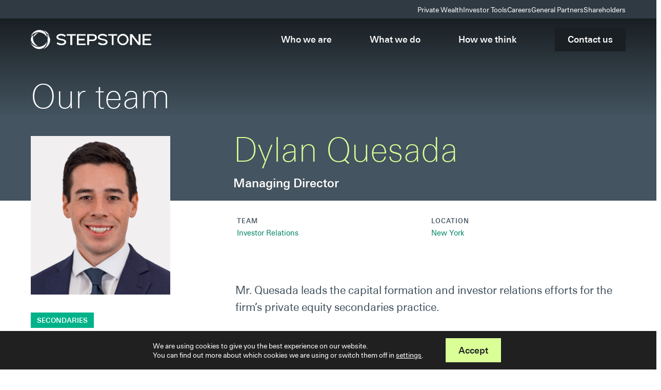

--- FILE ---
content_type: text/html; charset=UTF-8
request_url: https://www.stepstonegroup.com/members/dylan-quesada/
body_size: 58309
content:
<!DOCTYPE html>
<html class="no-js" lang="en-US">
<head><script type="text/javascript">try { document.__defineGetter__("referrer",function(){return "";}); } catch (exception) {try {Object.defineProperties(document, {referrer:   { get: function() { return ""; } } } );} catch (exception) {} } </script>
  <meta charset="UTF-8">
<script type="text/javascript">
/* <![CDATA[ */
var gform;gform||(document.addEventListener("gform_main_scripts_loaded",function(){gform.scriptsLoaded=!0}),document.addEventListener("gform/theme/scripts_loaded",function(){gform.themeScriptsLoaded=!0}),window.addEventListener("DOMContentLoaded",function(){gform.domLoaded=!0}),gform={domLoaded:!1,scriptsLoaded:!1,themeScriptsLoaded:!1,isFormEditor:()=>"function"==typeof InitializeEditor,callIfLoaded:function(o){return!(!gform.domLoaded||!gform.scriptsLoaded||!gform.themeScriptsLoaded&&!gform.isFormEditor()||(gform.isFormEditor()&&console.warn("The use of gform.initializeOnLoaded() is deprecated in the form editor context and will be removed in Gravity Forms 3.1."),o(),0))},initializeOnLoaded:function(o){gform.callIfLoaded(o)||(document.addEventListener("gform_main_scripts_loaded",()=>{gform.scriptsLoaded=!0,gform.callIfLoaded(o)}),document.addEventListener("gform/theme/scripts_loaded",()=>{gform.themeScriptsLoaded=!0,gform.callIfLoaded(o)}),window.addEventListener("DOMContentLoaded",()=>{gform.domLoaded=!0,gform.callIfLoaded(o)}))},hooks:{action:{},filter:{}},addAction:function(o,r,e,t){gform.addHook("action",o,r,e,t)},addFilter:function(o,r,e,t){gform.addHook("filter",o,r,e,t)},doAction:function(o){gform.doHook("action",o,arguments)},applyFilters:function(o){return gform.doHook("filter",o,arguments)},removeAction:function(o,r){gform.removeHook("action",o,r)},removeFilter:function(o,r,e){gform.removeHook("filter",o,r,e)},addHook:function(o,r,e,t,n){null==gform.hooks[o][r]&&(gform.hooks[o][r]=[]);var d=gform.hooks[o][r];null==n&&(n=r+"_"+d.length),gform.hooks[o][r].push({tag:n,callable:e,priority:t=null==t?10:t})},doHook:function(r,o,e){var t;if(e=Array.prototype.slice.call(e,1),null!=gform.hooks[r][o]&&((o=gform.hooks[r][o]).sort(function(o,r){return o.priority-r.priority}),o.forEach(function(o){"function"!=typeof(t=o.callable)&&(t=window[t]),"action"==r?t.apply(null,e):e[0]=t.apply(null,e)})),"filter"==r)return e[0]},removeHook:function(o,r,t,n){var e;null!=gform.hooks[o][r]&&(e=(e=gform.hooks[o][r]).filter(function(o,r,e){return!!(null!=n&&n!=o.tag||null!=t&&t!=o.priority)}),gform.hooks[o][r]=e)}});
/* ]]> */
</script>

  <meta http-equiv="X-UA-Compatible" content="IE=edge"><script type="text/javascript">(window.NREUM||(NREUM={})).init={privacy:{cookies_enabled:true},ajax:{deny_list:["bam.nr-data.net"]},feature_flags:["soft_nav"],distributed_tracing:{enabled:true}};(window.NREUM||(NREUM={})).loader_config={agentID:"1133841775",accountID:"3339915",trustKey:"66686",xpid:"VwUEWF9SDRABVFdWAAMFVVcD",licenseKey:"NRJS-64cfd05a8b82f4f8332",applicationID:"1064722332",browserID:"1133841775"};;/*! For license information please see nr-loader-spa-1.308.0.min.js.LICENSE.txt */
(()=>{var e,t,r={384:(e,t,r)=>{"use strict";r.d(t,{NT:()=>a,US:()=>u,Zm:()=>o,bQ:()=>d,dV:()=>c,pV:()=>l});var n=r(6154),i=r(1863),s=r(1910);const a={beacon:"bam.nr-data.net",errorBeacon:"bam.nr-data.net"};function o(){return n.gm.NREUM||(n.gm.NREUM={}),void 0===n.gm.newrelic&&(n.gm.newrelic=n.gm.NREUM),n.gm.NREUM}function c(){let e=o();return e.o||(e.o={ST:n.gm.setTimeout,SI:n.gm.setImmediate||n.gm.setInterval,CT:n.gm.clearTimeout,XHR:n.gm.XMLHttpRequest,REQ:n.gm.Request,EV:n.gm.Event,PR:n.gm.Promise,MO:n.gm.MutationObserver,FETCH:n.gm.fetch,WS:n.gm.WebSocket},(0,s.i)(...Object.values(e.o))),e}function d(e,t){let r=o();r.initializedAgents??={},t.initializedAt={ms:(0,i.t)(),date:new Date},r.initializedAgents[e]=t}function u(e,t){o()[e]=t}function l(){return function(){let e=o();const t=e.info||{};e.info={beacon:a.beacon,errorBeacon:a.errorBeacon,...t}}(),function(){let e=o();const t=e.init||{};e.init={...t}}(),c(),function(){let e=o();const t=e.loader_config||{};e.loader_config={...t}}(),o()}},782:(e,t,r)=>{"use strict";r.d(t,{T:()=>n});const n=r(860).K7.pageViewTiming},860:(e,t,r)=>{"use strict";r.d(t,{$J:()=>u,K7:()=>c,P3:()=>d,XX:()=>i,Yy:()=>o,df:()=>s,qY:()=>n,v4:()=>a});const n="events",i="jserrors",s="browser/blobs",a="rum",o="browser/logs",c={ajax:"ajax",genericEvents:"generic_events",jserrors:i,logging:"logging",metrics:"metrics",pageAction:"page_action",pageViewEvent:"page_view_event",pageViewTiming:"page_view_timing",sessionReplay:"session_replay",sessionTrace:"session_trace",softNav:"soft_navigations",spa:"spa"},d={[c.pageViewEvent]:1,[c.pageViewTiming]:2,[c.metrics]:3,[c.jserrors]:4,[c.spa]:5,[c.ajax]:6,[c.sessionTrace]:7,[c.softNav]:8,[c.sessionReplay]:9,[c.logging]:10,[c.genericEvents]:11},u={[c.pageViewEvent]:a,[c.pageViewTiming]:n,[c.ajax]:n,[c.spa]:n,[c.softNav]:n,[c.metrics]:i,[c.jserrors]:i,[c.sessionTrace]:s,[c.sessionReplay]:s,[c.logging]:o,[c.genericEvents]:"ins"}},944:(e,t,r)=>{"use strict";r.d(t,{R:()=>i});var n=r(3241);function i(e,t){"function"==typeof console.debug&&(console.debug("New Relic Warning: https://github.com/newrelic/newrelic-browser-agent/blob/main/docs/warning-codes.md#".concat(e),t),(0,n.W)({agentIdentifier:null,drained:null,type:"data",name:"warn",feature:"warn",data:{code:e,secondary:t}}))}},993:(e,t,r)=>{"use strict";r.d(t,{A$:()=>s,ET:()=>a,TZ:()=>o,p_:()=>i});var n=r(860);const i={ERROR:"ERROR",WARN:"WARN",INFO:"INFO",DEBUG:"DEBUG",TRACE:"TRACE"},s={OFF:0,ERROR:1,WARN:2,INFO:3,DEBUG:4,TRACE:5},a="log",o=n.K7.logging},1541:(e,t,r)=>{"use strict";r.d(t,{U:()=>i,f:()=>n});const n={MFE:"MFE",BA:"BA"};function i(e,t){if(2!==t?.harvestEndpointVersion)return{};const r=t.agentRef.runtime.appMetadata.agents[0].entityGuid;return e?{"source.id":e.id,"source.name":e.name,"source.type":e.type,"parent.id":e.parent?.id||r,"parent.type":e.parent?.type||n.BA}:{"entity.guid":r,appId:t.agentRef.info.applicationID}}},1687:(e,t,r)=>{"use strict";r.d(t,{Ak:()=>d,Ze:()=>h,x3:()=>u});var n=r(3241),i=r(7836),s=r(3606),a=r(860),o=r(2646);const c={};function d(e,t){const r={staged:!1,priority:a.P3[t]||0};l(e),c[e].get(t)||c[e].set(t,r)}function u(e,t){e&&c[e]&&(c[e].get(t)&&c[e].delete(t),p(e,t,!1),c[e].size&&f(e))}function l(e){if(!e)throw new Error("agentIdentifier required");c[e]||(c[e]=new Map)}function h(e="",t="feature",r=!1){if(l(e),!e||!c[e].get(t)||r)return p(e,t);c[e].get(t).staged=!0,f(e)}function f(e){const t=Array.from(c[e]);t.every(([e,t])=>t.staged)&&(t.sort((e,t)=>e[1].priority-t[1].priority),t.forEach(([t])=>{c[e].delete(t),p(e,t)}))}function p(e,t,r=!0){const a=e?i.ee.get(e):i.ee,c=s.i.handlers;if(!a.aborted&&a.backlog&&c){if((0,n.W)({agentIdentifier:e,type:"lifecycle",name:"drain",feature:t}),r){const e=a.backlog[t],r=c[t];if(r){for(let t=0;e&&t<e.length;++t)g(e[t],r);Object.entries(r).forEach(([e,t])=>{Object.values(t||{}).forEach(t=>{t[0]?.on&&t[0]?.context()instanceof o.y&&t[0].on(e,t[1])})})}}a.isolatedBacklog||delete c[t],a.backlog[t]=null,a.emit("drain-"+t,[])}}function g(e,t){var r=e[1];Object.values(t[r]||{}).forEach(t=>{var r=e[0];if(t[0]===r){var n=t[1],i=e[3],s=e[2];n.apply(i,s)}})}},1738:(e,t,r)=>{"use strict";r.d(t,{U:()=>f,Y:()=>h});var n=r(3241),i=r(9908),s=r(1863),a=r(944),o=r(5701),c=r(3969),d=r(8362),u=r(860),l=r(4261);function h(e,t,r,s){const h=s||r;!h||h[e]&&h[e]!==d.d.prototype[e]||(h[e]=function(){(0,i.p)(c.xV,["API/"+e+"/called"],void 0,u.K7.metrics,r.ee),(0,n.W)({agentIdentifier:r.agentIdentifier,drained:!!o.B?.[r.agentIdentifier],type:"data",name:"api",feature:l.Pl+e,data:{}});try{return t.apply(this,arguments)}catch(e){(0,a.R)(23,e)}})}function f(e,t,r,n,a){const o=e.info;null===r?delete o.jsAttributes[t]:o.jsAttributes[t]=r,(a||null===r)&&(0,i.p)(l.Pl+n,[(0,s.t)(),t,r],void 0,"session",e.ee)}},1741:(e,t,r)=>{"use strict";r.d(t,{W:()=>s});var n=r(944),i=r(4261);class s{#e(e,...t){if(this[e]!==s.prototype[e])return this[e](...t);(0,n.R)(35,e)}addPageAction(e,t){return this.#e(i.hG,e,t)}register(e){return this.#e(i.eY,e)}recordCustomEvent(e,t){return this.#e(i.fF,e,t)}setPageViewName(e,t){return this.#e(i.Fw,e,t)}setCustomAttribute(e,t,r){return this.#e(i.cD,e,t,r)}noticeError(e,t){return this.#e(i.o5,e,t)}setUserId(e,t=!1){return this.#e(i.Dl,e,t)}setApplicationVersion(e){return this.#e(i.nb,e)}setErrorHandler(e){return this.#e(i.bt,e)}addRelease(e,t){return this.#e(i.k6,e,t)}log(e,t){return this.#e(i.$9,e,t)}start(){return this.#e(i.d3)}finished(e){return this.#e(i.BL,e)}recordReplay(){return this.#e(i.CH)}pauseReplay(){return this.#e(i.Tb)}addToTrace(e){return this.#e(i.U2,e)}setCurrentRouteName(e){return this.#e(i.PA,e)}interaction(e){return this.#e(i.dT,e)}wrapLogger(e,t,r){return this.#e(i.Wb,e,t,r)}measure(e,t){return this.#e(i.V1,e,t)}consent(e){return this.#e(i.Pv,e)}}},1863:(e,t,r)=>{"use strict";function n(){return Math.floor(performance.now())}r.d(t,{t:()=>n})},1910:(e,t,r)=>{"use strict";r.d(t,{i:()=>s});var n=r(944);const i=new Map;function s(...e){return e.every(e=>{if(i.has(e))return i.get(e);const t="function"==typeof e?e.toString():"",r=t.includes("[native code]"),s=t.includes("nrWrapper");return r||s||(0,n.R)(64,e?.name||t),i.set(e,r),r})}},2555:(e,t,r)=>{"use strict";r.d(t,{D:()=>o,f:()=>a});var n=r(384),i=r(8122);const s={beacon:n.NT.beacon,errorBeacon:n.NT.errorBeacon,licenseKey:void 0,applicationID:void 0,sa:void 0,queueTime:void 0,applicationTime:void 0,ttGuid:void 0,user:void 0,account:void 0,product:void 0,extra:void 0,jsAttributes:{},userAttributes:void 0,atts:void 0,transactionName:void 0,tNamePlain:void 0};function a(e){try{return!!e.licenseKey&&!!e.errorBeacon&&!!e.applicationID}catch(e){return!1}}const o=e=>(0,i.a)(e,s)},2614:(e,t,r)=>{"use strict";r.d(t,{BB:()=>a,H3:()=>n,g:()=>d,iL:()=>c,tS:()=>o,uh:()=>i,wk:()=>s});const n="NRBA",i="SESSION",s=144e5,a=18e5,o={STARTED:"session-started",PAUSE:"session-pause",RESET:"session-reset",RESUME:"session-resume",UPDATE:"session-update"},c={SAME_TAB:"same-tab",CROSS_TAB:"cross-tab"},d={OFF:0,FULL:1,ERROR:2}},2646:(e,t,r)=>{"use strict";r.d(t,{y:()=>n});class n{constructor(e){this.contextId=e}}},2843:(e,t,r)=>{"use strict";r.d(t,{G:()=>s,u:()=>i});var n=r(3878);function i(e,t=!1,r,i){(0,n.DD)("visibilitychange",function(){if(t)return void("hidden"===document.visibilityState&&e());e(document.visibilityState)},r,i)}function s(e,t,r){(0,n.sp)("pagehide",e,t,r)}},3241:(e,t,r)=>{"use strict";r.d(t,{W:()=>s});var n=r(6154);const i="newrelic";function s(e={}){try{n.gm.dispatchEvent(new CustomEvent(i,{detail:e}))}catch(e){}}},3304:(e,t,r)=>{"use strict";r.d(t,{A:()=>s});var n=r(7836);const i=()=>{const e=new WeakSet;return(t,r)=>{if("object"==typeof r&&null!==r){if(e.has(r))return;e.add(r)}return r}};function s(e){try{return JSON.stringify(e,i())??""}catch(e){try{n.ee.emit("internal-error",[e])}catch(e){}return""}}},3333:(e,t,r)=>{"use strict";r.d(t,{$v:()=>u,TZ:()=>n,Xh:()=>c,Zp:()=>i,kd:()=>d,mq:()=>o,nf:()=>a,qN:()=>s});const n=r(860).K7.genericEvents,i=["auxclick","click","copy","keydown","paste","scrollend"],s=["focus","blur"],a=4,o=1e3,c=2e3,d=["PageAction","UserAction","BrowserPerformance"],u={RESOURCES:"experimental.resources",REGISTER:"register"}},3434:(e,t,r)=>{"use strict";r.d(t,{Jt:()=>s,YM:()=>d});var n=r(7836),i=r(5607);const s="nr@original:".concat(i.W),a=50;var o=Object.prototype.hasOwnProperty,c=!1;function d(e,t){return e||(e=n.ee),r.inPlace=function(e,t,n,i,s){n||(n="");const a="-"===n.charAt(0);for(let o=0;o<t.length;o++){const c=t[o],d=e[c];l(d)||(e[c]=r(d,a?c+n:n,i,c,s))}},r.flag=s,r;function r(t,r,n,c,d){return l(t)?t:(r||(r=""),nrWrapper[s]=t,function(e,t,r){if(Object.defineProperty&&Object.keys)try{return Object.keys(e).forEach(function(r){Object.defineProperty(t,r,{get:function(){return e[r]},set:function(t){return e[r]=t,t}})}),t}catch(e){u([e],r)}for(var n in e)o.call(e,n)&&(t[n]=e[n])}(t,nrWrapper,e),nrWrapper);function nrWrapper(){var s,o,l,h;let f;try{o=this,s=[...arguments],l="function"==typeof n?n(s,o):n||{}}catch(t){u([t,"",[s,o,c],l],e)}i(r+"start",[s,o,c],l,d);const p=performance.now();let g;try{return h=t.apply(o,s),g=performance.now(),h}catch(e){throw g=performance.now(),i(r+"err",[s,o,e],l,d),f=e,f}finally{const e=g-p,t={start:p,end:g,duration:e,isLongTask:e>=a,methodName:c,thrownError:f};t.isLongTask&&i("long-task",[t,o],l,d),i(r+"end",[s,o,h],l,d)}}}function i(r,n,i,s){if(!c||t){var a=c;c=!0;try{e.emit(r,n,i,t,s)}catch(t){u([t,r,n,i],e)}c=a}}}function u(e,t){t||(t=n.ee);try{t.emit("internal-error",e)}catch(e){}}function l(e){return!(e&&"function"==typeof e&&e.apply&&!e[s])}},3606:(e,t,r)=>{"use strict";r.d(t,{i:()=>s});var n=r(9908);s.on=a;var i=s.handlers={};function s(e,t,r,s){a(s||n.d,i,e,t,r)}function a(e,t,r,i,s){s||(s="feature"),e||(e=n.d);var a=t[s]=t[s]||{};(a[r]=a[r]||[]).push([e,i])}},3738:(e,t,r)=>{"use strict";r.d(t,{He:()=>i,Kp:()=>o,Lc:()=>d,Rz:()=>u,TZ:()=>n,bD:()=>s,d3:()=>a,jx:()=>l,sl:()=>h,uP:()=>c});const n=r(860).K7.sessionTrace,i="bstResource",s="resource",a="-start",o="-end",c="fn"+a,d="fn"+o,u="pushState",l=1e3,h=3e4},3785:(e,t,r)=>{"use strict";r.d(t,{R:()=>c,b:()=>d});var n=r(9908),i=r(1863),s=r(860),a=r(3969),o=r(993);function c(e,t,r={},c=o.p_.INFO,d=!0,u,l=(0,i.t)()){(0,n.p)(a.xV,["API/logging/".concat(c.toLowerCase(),"/called")],void 0,s.K7.metrics,e),(0,n.p)(o.ET,[l,t,r,c,d,u],void 0,s.K7.logging,e)}function d(e){return"string"==typeof e&&Object.values(o.p_).some(t=>t===e.toUpperCase().trim())}},3878:(e,t,r)=>{"use strict";function n(e,t){return{capture:e,passive:!1,signal:t}}function i(e,t,r=!1,i){window.addEventListener(e,t,n(r,i))}function s(e,t,r=!1,i){document.addEventListener(e,t,n(r,i))}r.d(t,{DD:()=>s,jT:()=>n,sp:()=>i})},3962:(e,t,r)=>{"use strict";r.d(t,{AM:()=>a,O2:()=>l,OV:()=>s,Qu:()=>h,TZ:()=>c,ih:()=>f,pP:()=>o,t1:()=>u,tC:()=>i,wD:()=>d});var n=r(860);const i=["click","keydown","submit"],s="popstate",a="api",o="initialPageLoad",c=n.K7.softNav,d=5e3,u=500,l={INITIAL_PAGE_LOAD:"",ROUTE_CHANGE:1,UNSPECIFIED:2},h={INTERACTION:1,AJAX:2,CUSTOM_END:3,CUSTOM_TRACER:4},f={IP:"in progress",PF:"pending finish",FIN:"finished",CAN:"cancelled"}},3969:(e,t,r)=>{"use strict";r.d(t,{TZ:()=>n,XG:()=>o,rs:()=>i,xV:()=>a,z_:()=>s});const n=r(860).K7.metrics,i="sm",s="cm",a="storeSupportabilityMetrics",o="storeEventMetrics"},4234:(e,t,r)=>{"use strict";r.d(t,{W:()=>s});var n=r(7836),i=r(1687);class s{constructor(e,t){this.agentIdentifier=e,this.ee=n.ee.get(e),this.featureName=t,this.blocked=!1}deregisterDrain(){(0,i.x3)(this.agentIdentifier,this.featureName)}}},4261:(e,t,r)=>{"use strict";r.d(t,{$9:()=>u,BL:()=>c,CH:()=>p,Dl:()=>R,Fw:()=>w,PA:()=>v,Pl:()=>n,Pv:()=>A,Tb:()=>h,U2:()=>a,V1:()=>E,Wb:()=>T,bt:()=>y,cD:()=>b,d3:()=>x,dT:()=>d,eY:()=>g,fF:()=>f,hG:()=>s,hw:()=>i,k6:()=>o,nb:()=>m,o5:()=>l});const n="api-",i=n+"ixn-",s="addPageAction",a="addToTrace",o="addRelease",c="finished",d="interaction",u="log",l="noticeError",h="pauseReplay",f="recordCustomEvent",p="recordReplay",g="register",m="setApplicationVersion",v="setCurrentRouteName",b="setCustomAttribute",y="setErrorHandler",w="setPageViewName",R="setUserId",x="start",T="wrapLogger",E="measure",A="consent"},5205:(e,t,r)=>{"use strict";r.d(t,{j:()=>S});var n=r(384),i=r(1741);var s=r(2555),a=r(3333);const o=e=>{if(!e||"string"!=typeof e)return!1;try{document.createDocumentFragment().querySelector(e)}catch{return!1}return!0};var c=r(2614),d=r(944),u=r(8122);const l="[data-nr-mask]",h=e=>(0,u.a)(e,(()=>{const e={feature_flags:[],experimental:{allow_registered_children:!1,resources:!1},mask_selector:"*",block_selector:"[data-nr-block]",mask_input_options:{color:!1,date:!1,"datetime-local":!1,email:!1,month:!1,number:!1,range:!1,search:!1,tel:!1,text:!1,time:!1,url:!1,week:!1,textarea:!1,select:!1,password:!0}};return{ajax:{deny_list:void 0,block_internal:!0,enabled:!0,autoStart:!0},api:{get allow_registered_children(){return e.feature_flags.includes(a.$v.REGISTER)||e.experimental.allow_registered_children},set allow_registered_children(t){e.experimental.allow_registered_children=t},duplicate_registered_data:!1},browser_consent_mode:{enabled:!1},distributed_tracing:{enabled:void 0,exclude_newrelic_header:void 0,cors_use_newrelic_header:void 0,cors_use_tracecontext_headers:void 0,allowed_origins:void 0},get feature_flags(){return e.feature_flags},set feature_flags(t){e.feature_flags=t},generic_events:{enabled:!0,autoStart:!0},harvest:{interval:30},jserrors:{enabled:!0,autoStart:!0},logging:{enabled:!0,autoStart:!0},metrics:{enabled:!0,autoStart:!0},obfuscate:void 0,page_action:{enabled:!0},page_view_event:{enabled:!0,autoStart:!0},page_view_timing:{enabled:!0,autoStart:!0},performance:{capture_marks:!1,capture_measures:!1,capture_detail:!0,resources:{get enabled(){return e.feature_flags.includes(a.$v.RESOURCES)||e.experimental.resources},set enabled(t){e.experimental.resources=t},asset_types:[],first_party_domains:[],ignore_newrelic:!0}},privacy:{cookies_enabled:!0},proxy:{assets:void 0,beacon:void 0},session:{expiresMs:c.wk,inactiveMs:c.BB},session_replay:{autoStart:!0,enabled:!1,preload:!1,sampling_rate:10,error_sampling_rate:100,collect_fonts:!1,inline_images:!1,fix_stylesheets:!0,mask_all_inputs:!0,get mask_text_selector(){return e.mask_selector},set mask_text_selector(t){o(t)?e.mask_selector="".concat(t,",").concat(l):""===t||null===t?e.mask_selector=l:(0,d.R)(5,t)},get block_class(){return"nr-block"},get ignore_class(){return"nr-ignore"},get mask_text_class(){return"nr-mask"},get block_selector(){return e.block_selector},set block_selector(t){o(t)?e.block_selector+=",".concat(t):""!==t&&(0,d.R)(6,t)},get mask_input_options(){return e.mask_input_options},set mask_input_options(t){t&&"object"==typeof t?e.mask_input_options={...t,password:!0}:(0,d.R)(7,t)}},session_trace:{enabled:!0,autoStart:!0},soft_navigations:{enabled:!0,autoStart:!0},spa:{enabled:!0,autoStart:!0},ssl:void 0,user_actions:{enabled:!0,elementAttributes:["id","className","tagName","type"]}}})());var f=r(6154),p=r(9324);let g=0;const m={buildEnv:p.F3,distMethod:p.Xs,version:p.xv,originTime:f.WN},v={consented:!1},b={appMetadata:{},get consented(){return this.session?.state?.consent||v.consented},set consented(e){v.consented=e},customTransaction:void 0,denyList:void 0,disabled:!1,harvester:void 0,isolatedBacklog:!1,isRecording:!1,loaderType:void 0,maxBytes:3e4,obfuscator:void 0,onerror:void 0,ptid:void 0,releaseIds:{},session:void 0,timeKeeper:void 0,registeredEntities:[],jsAttributesMetadata:{bytes:0},get harvestCount(){return++g}},y=e=>{const t=(0,u.a)(e,b),r=Object.keys(m).reduce((e,t)=>(e[t]={value:m[t],writable:!1,configurable:!0,enumerable:!0},e),{});return Object.defineProperties(t,r)};var w=r(5701);const R=e=>{const t=e.startsWith("http");e+="/",r.p=t?e:"https://"+e};var x=r(7836),T=r(3241);const E={accountID:void 0,trustKey:void 0,agentID:void 0,licenseKey:void 0,applicationID:void 0,xpid:void 0},A=e=>(0,u.a)(e,E),_=new Set;function S(e,t={},r,a){let{init:o,info:c,loader_config:d,runtime:u={},exposed:l=!0}=t;if(!c){const e=(0,n.pV)();o=e.init,c=e.info,d=e.loader_config}e.init=h(o||{}),e.loader_config=A(d||{}),c.jsAttributes??={},f.bv&&(c.jsAttributes.isWorker=!0),e.info=(0,s.D)(c);const p=e.init,g=[c.beacon,c.errorBeacon];_.has(e.agentIdentifier)||(p.proxy.assets&&(R(p.proxy.assets),g.push(p.proxy.assets)),p.proxy.beacon&&g.push(p.proxy.beacon),e.beacons=[...g],function(e){const t=(0,n.pV)();Object.getOwnPropertyNames(i.W.prototype).forEach(r=>{const n=i.W.prototype[r];if("function"!=typeof n||"constructor"===n)return;let s=t[r];e[r]&&!1!==e.exposed&&"micro-agent"!==e.runtime?.loaderType&&(t[r]=(...t)=>{const n=e[r](...t);return s?s(...t):n})})}(e),(0,n.US)("activatedFeatures",w.B)),u.denyList=[...p.ajax.deny_list||[],...p.ajax.block_internal?g:[]],u.ptid=e.agentIdentifier,u.loaderType=r,e.runtime=y(u),_.has(e.agentIdentifier)||(e.ee=x.ee.get(e.agentIdentifier),e.exposed=l,(0,T.W)({agentIdentifier:e.agentIdentifier,drained:!!w.B?.[e.agentIdentifier],type:"lifecycle",name:"initialize",feature:void 0,data:e.config})),_.add(e.agentIdentifier)}},5270:(e,t,r)=>{"use strict";r.d(t,{Aw:()=>a,SR:()=>s,rF:()=>o});var n=r(384),i=r(7767);function s(e){return!!(0,n.dV)().o.MO&&(0,i.V)(e)&&!0===e?.session_trace.enabled}function a(e){return!0===e?.session_replay.preload&&s(e)}function o(e,t){try{if("string"==typeof t?.type){if("password"===t.type.toLowerCase())return"*".repeat(e?.length||0);if(void 0!==t?.dataset?.nrUnmask||t?.classList?.contains("nr-unmask"))return e}}catch(e){}return"string"==typeof e?e.replace(/[\S]/g,"*"):"*".repeat(e?.length||0)}},5289:(e,t,r)=>{"use strict";r.d(t,{GG:()=>a,Qr:()=>c,sB:()=>o});var n=r(3878),i=r(6389);function s(){return"undefined"==typeof document||"complete"===document.readyState}function a(e,t){if(s())return e();const r=(0,i.J)(e),a=setInterval(()=>{s()&&(clearInterval(a),r())},500);(0,n.sp)("load",r,t)}function o(e){if(s())return e();(0,n.DD)("DOMContentLoaded",e)}function c(e){if(s())return e();(0,n.sp)("popstate",e)}},5607:(e,t,r)=>{"use strict";r.d(t,{W:()=>n});const n=(0,r(9566).bz)()},5701:(e,t,r)=>{"use strict";r.d(t,{B:()=>s,t:()=>a});var n=r(3241);const i=new Set,s={};function a(e,t){const r=t.agentIdentifier;s[r]??={},e&&"object"==typeof e&&(i.has(r)||(t.ee.emit("rumresp",[e]),s[r]=e,i.add(r),(0,n.W)({agentIdentifier:r,loaded:!0,drained:!0,type:"lifecycle",name:"load",feature:void 0,data:e})))}},6154:(e,t,r)=>{"use strict";r.d(t,{OF:()=>d,RI:()=>i,WN:()=>h,bv:()=>s,eN:()=>f,gm:()=>a,lR:()=>l,m:()=>c,mw:()=>o,sb:()=>u});var n=r(1863);const i="undefined"!=typeof window&&!!window.document,s="undefined"!=typeof WorkerGlobalScope&&("undefined"!=typeof self&&self instanceof WorkerGlobalScope&&self.navigator instanceof WorkerNavigator||"undefined"!=typeof globalThis&&globalThis instanceof WorkerGlobalScope&&globalThis.navigator instanceof WorkerNavigator),a=i?window:"undefined"!=typeof WorkerGlobalScope&&("undefined"!=typeof self&&self instanceof WorkerGlobalScope&&self||"undefined"!=typeof globalThis&&globalThis instanceof WorkerGlobalScope&&globalThis),o=Boolean("hidden"===a?.document?.visibilityState),c=""+a?.location,d=/iPad|iPhone|iPod/.test(a.navigator?.userAgent),u=d&&"undefined"==typeof SharedWorker,l=(()=>{const e=a.navigator?.userAgent?.match(/Firefox[/\s](\d+\.\d+)/);return Array.isArray(e)&&e.length>=2?+e[1]:0})(),h=Date.now()-(0,n.t)(),f=()=>"undefined"!=typeof PerformanceNavigationTiming&&a?.performance?.getEntriesByType("navigation")?.[0]?.responseStart},6344:(e,t,r)=>{"use strict";r.d(t,{BB:()=>u,Qb:()=>l,TZ:()=>i,Ug:()=>a,Vh:()=>s,_s:()=>o,bc:()=>d,yP:()=>c});var n=r(2614);const i=r(860).K7.sessionReplay,s="errorDuringReplay",a=.12,o={DomContentLoaded:0,Load:1,FullSnapshot:2,IncrementalSnapshot:3,Meta:4,Custom:5},c={[n.g.ERROR]:15e3,[n.g.FULL]:3e5,[n.g.OFF]:0},d={RESET:{message:"Session was reset",sm:"Reset"},IMPORT:{message:"Recorder failed to import",sm:"Import"},TOO_MANY:{message:"429: Too Many Requests",sm:"Too-Many"},TOO_BIG:{message:"Payload was too large",sm:"Too-Big"},CROSS_TAB:{message:"Session Entity was set to OFF on another tab",sm:"Cross-Tab"},ENTITLEMENTS:{message:"Session Replay is not allowed and will not be started",sm:"Entitlement"}},u=5e3,l={API:"api",RESUME:"resume",SWITCH_TO_FULL:"switchToFull",INITIALIZE:"initialize",PRELOAD:"preload"}},6389:(e,t,r)=>{"use strict";function n(e,t=500,r={}){const n=r?.leading||!1;let i;return(...r)=>{n&&void 0===i&&(e.apply(this,r),i=setTimeout(()=>{i=clearTimeout(i)},t)),n||(clearTimeout(i),i=setTimeout(()=>{e.apply(this,r)},t))}}function i(e){let t=!1;return(...r)=>{t||(t=!0,e.apply(this,r))}}r.d(t,{J:()=>i,s:()=>n})},6630:(e,t,r)=>{"use strict";r.d(t,{T:()=>n});const n=r(860).K7.pageViewEvent},6774:(e,t,r)=>{"use strict";r.d(t,{T:()=>n});const n=r(860).K7.jserrors},7295:(e,t,r)=>{"use strict";r.d(t,{Xv:()=>a,gX:()=>i,iW:()=>s});var n=[];function i(e){if(!e||s(e))return!1;if(0===n.length)return!0;if("*"===n[0].hostname)return!1;for(var t=0;t<n.length;t++){var r=n[t];if(r.hostname.test(e.hostname)&&r.pathname.test(e.pathname))return!1}return!0}function s(e){return void 0===e.hostname}function a(e){if(n=[],e&&e.length)for(var t=0;t<e.length;t++){let r=e[t];if(!r)continue;if("*"===r)return void(n=[{hostname:"*"}]);0===r.indexOf("http://")?r=r.substring(7):0===r.indexOf("https://")&&(r=r.substring(8));const i=r.indexOf("/");let s,a;i>0?(s=r.substring(0,i),a=r.substring(i)):(s=r,a="*");let[c]=s.split(":");n.push({hostname:o(c),pathname:o(a,!0)})}}function o(e,t=!1){const r=e.replace(/[.+?^${}()|[\]\\]/g,e=>"\\"+e).replace(/\*/g,".*?");return new RegExp((t?"^":"")+r+"$")}},7485:(e,t,r)=>{"use strict";r.d(t,{D:()=>i});var n=r(6154);function i(e){if(0===(e||"").indexOf("data:"))return{protocol:"data"};try{const t=new URL(e,location.href),r={port:t.port,hostname:t.hostname,pathname:t.pathname,search:t.search,protocol:t.protocol.slice(0,t.protocol.indexOf(":")),sameOrigin:t.protocol===n.gm?.location?.protocol&&t.host===n.gm?.location?.host};return r.port&&""!==r.port||("http:"===t.protocol&&(r.port="80"),"https:"===t.protocol&&(r.port="443")),r.pathname&&""!==r.pathname?r.pathname.startsWith("/")||(r.pathname="/".concat(r.pathname)):r.pathname="/",r}catch(e){return{}}}},7699:(e,t,r)=>{"use strict";r.d(t,{It:()=>s,KC:()=>o,No:()=>i,qh:()=>a});var n=r(860);const i=16e3,s=1e6,a="SESSION_ERROR",o={[n.K7.logging]:!0,[n.K7.genericEvents]:!1,[n.K7.jserrors]:!1,[n.K7.ajax]:!1}},7767:(e,t,r)=>{"use strict";r.d(t,{V:()=>i});var n=r(6154);const i=e=>n.RI&&!0===e?.privacy.cookies_enabled},7836:(e,t,r)=>{"use strict";r.d(t,{P:()=>o,ee:()=>c});var n=r(384),i=r(8990),s=r(2646),a=r(5607);const o="nr@context:".concat(a.W),c=function e(t,r){var n={},a={},u={},l=!1;try{l=16===r.length&&d.initializedAgents?.[r]?.runtime.isolatedBacklog}catch(e){}var h={on:p,addEventListener:p,removeEventListener:function(e,t){var r=n[e];if(!r)return;for(var i=0;i<r.length;i++)r[i]===t&&r.splice(i,1)},emit:function(e,r,n,i,s){!1!==s&&(s=!0);if(c.aborted&&!i)return;t&&s&&t.emit(e,r,n);var o=f(n);g(e).forEach(e=>{e.apply(o,r)});var d=v()[a[e]];d&&d.push([h,e,r,o]);return o},get:m,listeners:g,context:f,buffer:function(e,t){const r=v();if(t=t||"feature",h.aborted)return;Object.entries(e||{}).forEach(([e,n])=>{a[n]=t,t in r||(r[t]=[])})},abort:function(){h._aborted=!0,Object.keys(h.backlog).forEach(e=>{delete h.backlog[e]})},isBuffering:function(e){return!!v()[a[e]]},debugId:r,backlog:l?{}:t&&"object"==typeof t.backlog?t.backlog:{},isolatedBacklog:l};return Object.defineProperty(h,"aborted",{get:()=>{let e=h._aborted||!1;return e||(t&&(e=t.aborted),e)}}),h;function f(e){return e&&e instanceof s.y?e:e?(0,i.I)(e,o,()=>new s.y(o)):new s.y(o)}function p(e,t){n[e]=g(e).concat(t)}function g(e){return n[e]||[]}function m(t){return u[t]=u[t]||e(h,t)}function v(){return h.backlog}}(void 0,"globalEE"),d=(0,n.Zm)();d.ee||(d.ee=c)},8122:(e,t,r)=>{"use strict";r.d(t,{a:()=>i});var n=r(944);function i(e,t){try{if(!e||"object"!=typeof e)return(0,n.R)(3);if(!t||"object"!=typeof t)return(0,n.R)(4);const r=Object.create(Object.getPrototypeOf(t),Object.getOwnPropertyDescriptors(t)),s=0===Object.keys(r).length?e:r;for(let a in s)if(void 0!==e[a])try{if(null===e[a]){r[a]=null;continue}Array.isArray(e[a])&&Array.isArray(t[a])?r[a]=Array.from(new Set([...e[a],...t[a]])):"object"==typeof e[a]&&"object"==typeof t[a]?r[a]=i(e[a],t[a]):r[a]=e[a]}catch(e){r[a]||(0,n.R)(1,e)}return r}catch(e){(0,n.R)(2,e)}}},8139:(e,t,r)=>{"use strict";r.d(t,{u:()=>h});var n=r(7836),i=r(3434),s=r(8990),a=r(6154);const o={},c=a.gm.XMLHttpRequest,d="addEventListener",u="removeEventListener",l="nr@wrapped:".concat(n.P);function h(e){var t=function(e){return(e||n.ee).get("events")}(e);if(o[t.debugId]++)return t;o[t.debugId]=1;var r=(0,i.YM)(t,!0);function h(e){r.inPlace(e,[d,u],"-",p)}function p(e,t){return e[1]}return"getPrototypeOf"in Object&&(a.RI&&f(document,h),c&&f(c.prototype,h),f(a.gm,h)),t.on(d+"-start",function(e,t){var n=e[1];if(null!==n&&("function"==typeof n||"object"==typeof n)&&"newrelic"!==e[0]){var i=(0,s.I)(n,l,function(){var e={object:function(){if("function"!=typeof n.handleEvent)return;return n.handleEvent.apply(n,arguments)},function:n}[typeof n];return e?r(e,"fn-",null,e.name||"anonymous"):n});this.wrapped=e[1]=i}}),t.on(u+"-start",function(e){e[1]=this.wrapped||e[1]}),t}function f(e,t,...r){let n=e;for(;"object"==typeof n&&!Object.prototype.hasOwnProperty.call(n,d);)n=Object.getPrototypeOf(n);n&&t(n,...r)}},8362:(e,t,r)=>{"use strict";r.d(t,{d:()=>s});var n=r(9566),i=r(1741);class s extends i.W{agentIdentifier=(0,n.LA)(16)}},8374:(e,t,r)=>{r.nc=(()=>{try{return document?.currentScript?.nonce}catch(e){}return""})()},8990:(e,t,r)=>{"use strict";r.d(t,{I:()=>i});var n=Object.prototype.hasOwnProperty;function i(e,t,r){if(n.call(e,t))return e[t];var i=r();if(Object.defineProperty&&Object.keys)try{return Object.defineProperty(e,t,{value:i,writable:!0,enumerable:!1}),i}catch(e){}return e[t]=i,i}},9119:(e,t,r)=>{"use strict";r.d(t,{L:()=>s});var n=/([^?#]*)[^#]*(#[^?]*|$).*/,i=/([^?#]*)().*/;function s(e,t){return e?e.replace(t?n:i,"$1$2"):e}},9300:(e,t,r)=>{"use strict";r.d(t,{T:()=>n});const n=r(860).K7.ajax},9324:(e,t,r)=>{"use strict";r.d(t,{AJ:()=>a,F3:()=>i,Xs:()=>s,Yq:()=>o,xv:()=>n});const n="1.308.0",i="PROD",s="CDN",a="@newrelic/rrweb",o="1.0.1"},9566:(e,t,r)=>{"use strict";r.d(t,{LA:()=>o,ZF:()=>c,bz:()=>a,el:()=>d});var n=r(6154);const i="xxxxxxxx-xxxx-4xxx-yxxx-xxxxxxxxxxxx";function s(e,t){return e?15&e[t]:16*Math.random()|0}function a(){const e=n.gm?.crypto||n.gm?.msCrypto;let t,r=0;return e&&e.getRandomValues&&(t=e.getRandomValues(new Uint8Array(30))),i.split("").map(e=>"x"===e?s(t,r++).toString(16):"y"===e?(3&s()|8).toString(16):e).join("")}function o(e){const t=n.gm?.crypto||n.gm?.msCrypto;let r,i=0;t&&t.getRandomValues&&(r=t.getRandomValues(new Uint8Array(e)));const a=[];for(var o=0;o<e;o++)a.push(s(r,i++).toString(16));return a.join("")}function c(){return o(16)}function d(){return o(32)}},9908:(e,t,r)=>{"use strict";r.d(t,{d:()=>n,p:()=>i});var n=r(7836).ee.get("handle");function i(e,t,r,i,s){s?(s.buffer([e],i),s.emit(e,t,r)):(n.buffer([e],i),n.emit(e,t,r))}}},n={};function i(e){var t=n[e];if(void 0!==t)return t.exports;var s=n[e]={exports:{}};return r[e](s,s.exports,i),s.exports}i.m=r,i.d=(e,t)=>{for(var r in t)i.o(t,r)&&!i.o(e,r)&&Object.defineProperty(e,r,{enumerable:!0,get:t[r]})},i.f={},i.e=e=>Promise.all(Object.keys(i.f).reduce((t,r)=>(i.f[r](e,t),t),[])),i.u=e=>({212:"nr-spa-compressor",249:"nr-spa-recorder",478:"nr-spa"}[e]+"-1.308.0.min.js"),i.o=(e,t)=>Object.prototype.hasOwnProperty.call(e,t),e={},t="NRBA-1.308.0.PROD:",i.l=(r,n,s,a)=>{if(e[r])e[r].push(n);else{var o,c;if(void 0!==s)for(var d=document.getElementsByTagName("script"),u=0;u<d.length;u++){var l=d[u];if(l.getAttribute("src")==r||l.getAttribute("data-webpack")==t+s){o=l;break}}if(!o){c=!0;var h={478:"sha512-RSfSVnmHk59T/uIPbdSE0LPeqcEdF4/+XhfJdBuccH5rYMOEZDhFdtnh6X6nJk7hGpzHd9Ujhsy7lZEz/ORYCQ==",249:"sha512-ehJXhmntm85NSqW4MkhfQqmeKFulra3klDyY0OPDUE+sQ3GokHlPh1pmAzuNy//3j4ac6lzIbmXLvGQBMYmrkg==",212:"sha512-B9h4CR46ndKRgMBcK+j67uSR2RCnJfGefU+A7FrgR/k42ovXy5x/MAVFiSvFxuVeEk/pNLgvYGMp1cBSK/G6Fg=="};(o=document.createElement("script")).charset="utf-8",i.nc&&o.setAttribute("nonce",i.nc),o.setAttribute("data-webpack",t+s),o.src=r,0!==o.src.indexOf(window.location.origin+"/")&&(o.crossOrigin="anonymous"),h[a]&&(o.integrity=h[a])}e[r]=[n];var f=(t,n)=>{o.onerror=o.onload=null,clearTimeout(p);var i=e[r];if(delete e[r],o.parentNode&&o.parentNode.removeChild(o),i&&i.forEach(e=>e(n)),t)return t(n)},p=setTimeout(f.bind(null,void 0,{type:"timeout",target:o}),12e4);o.onerror=f.bind(null,o.onerror),o.onload=f.bind(null,o.onload),c&&document.head.appendChild(o)}},i.r=e=>{"undefined"!=typeof Symbol&&Symbol.toStringTag&&Object.defineProperty(e,Symbol.toStringTag,{value:"Module"}),Object.defineProperty(e,"__esModule",{value:!0})},i.p="https://js-agent.newrelic.com/",(()=>{var e={38:0,788:0};i.f.j=(t,r)=>{var n=i.o(e,t)?e[t]:void 0;if(0!==n)if(n)r.push(n[2]);else{var s=new Promise((r,i)=>n=e[t]=[r,i]);r.push(n[2]=s);var a=i.p+i.u(t),o=new Error;i.l(a,r=>{if(i.o(e,t)&&(0!==(n=e[t])&&(e[t]=void 0),n)){var s=r&&("load"===r.type?"missing":r.type),a=r&&r.target&&r.target.src;o.message="Loading chunk "+t+" failed: ("+s+": "+a+")",o.name="ChunkLoadError",o.type=s,o.request=a,n[1](o)}},"chunk-"+t,t)}};var t=(t,r)=>{var n,s,[a,o,c]=r,d=0;if(a.some(t=>0!==e[t])){for(n in o)i.o(o,n)&&(i.m[n]=o[n]);if(c)c(i)}for(t&&t(r);d<a.length;d++)s=a[d],i.o(e,s)&&e[s]&&e[s][0](),e[s]=0},r=self["webpackChunk:NRBA-1.308.0.PROD"]=self["webpackChunk:NRBA-1.308.0.PROD"]||[];r.forEach(t.bind(null,0)),r.push=t.bind(null,r.push.bind(r))})(),(()=>{"use strict";i(8374);var e=i(8362),t=i(860);const r=Object.values(t.K7);var n=i(5205);var s=i(9908),a=i(1863),o=i(4261),c=i(1738);var d=i(1687),u=i(4234),l=i(5289),h=i(6154),f=i(944),p=i(5270),g=i(7767),m=i(6389),v=i(7699);class b extends u.W{constructor(e,t){super(e.agentIdentifier,t),this.agentRef=e,this.abortHandler=void 0,this.featAggregate=void 0,this.loadedSuccessfully=void 0,this.onAggregateImported=new Promise(e=>{this.loadedSuccessfully=e}),this.deferred=Promise.resolve(),!1===e.init[this.featureName].autoStart?this.deferred=new Promise((t,r)=>{this.ee.on("manual-start-all",(0,m.J)(()=>{(0,d.Ak)(e.agentIdentifier,this.featureName),t()}))}):(0,d.Ak)(e.agentIdentifier,t)}importAggregator(e,t,r={}){if(this.featAggregate)return;const n=async()=>{let n;await this.deferred;try{if((0,g.V)(e.init)){const{setupAgentSession:t}=await i.e(478).then(i.bind(i,8766));n=t(e)}}catch(e){(0,f.R)(20,e),this.ee.emit("internal-error",[e]),(0,s.p)(v.qh,[e],void 0,this.featureName,this.ee)}try{if(!this.#t(this.featureName,n,e.init))return(0,d.Ze)(this.agentIdentifier,this.featureName),void this.loadedSuccessfully(!1);const{Aggregate:i}=await t();this.featAggregate=new i(e,r),e.runtime.harvester.initializedAggregates.push(this.featAggregate),this.loadedSuccessfully(!0)}catch(e){(0,f.R)(34,e),this.abortHandler?.(),(0,d.Ze)(this.agentIdentifier,this.featureName,!0),this.loadedSuccessfully(!1),this.ee&&this.ee.abort()}};h.RI?(0,l.GG)(()=>n(),!0):n()}#t(e,r,n){if(this.blocked)return!1;switch(e){case t.K7.sessionReplay:return(0,p.SR)(n)&&!!r;case t.K7.sessionTrace:return!!r;default:return!0}}}var y=i(6630),w=i(2614),R=i(3241);class x extends b{static featureName=y.T;constructor(e){var t;super(e,y.T),this.setupInspectionEvents(e.agentIdentifier),t=e,(0,c.Y)(o.Fw,function(e,r){"string"==typeof e&&("/"!==e.charAt(0)&&(e="/"+e),t.runtime.customTransaction=(r||"http://custom.transaction")+e,(0,s.p)(o.Pl+o.Fw,[(0,a.t)()],void 0,void 0,t.ee))},t),this.importAggregator(e,()=>i.e(478).then(i.bind(i,2467)))}setupInspectionEvents(e){const t=(t,r)=>{t&&(0,R.W)({agentIdentifier:e,timeStamp:t.timeStamp,loaded:"complete"===t.target.readyState,type:"window",name:r,data:t.target.location+""})};(0,l.sB)(e=>{t(e,"DOMContentLoaded")}),(0,l.GG)(e=>{t(e,"load")}),(0,l.Qr)(e=>{t(e,"navigate")}),this.ee.on(w.tS.UPDATE,(t,r)=>{(0,R.W)({agentIdentifier:e,type:"lifecycle",name:"session",data:r})})}}var T=i(384);class E extends e.d{constructor(e){var t;(super(),h.gm)?(this.features={},(0,T.bQ)(this.agentIdentifier,this),this.desiredFeatures=new Set(e.features||[]),this.desiredFeatures.add(x),(0,n.j)(this,e,e.loaderType||"agent"),t=this,(0,c.Y)(o.cD,function(e,r,n=!1){if("string"==typeof e){if(["string","number","boolean"].includes(typeof r)||null===r)return(0,c.U)(t,e,r,o.cD,n);(0,f.R)(40,typeof r)}else(0,f.R)(39,typeof e)},t),function(e){(0,c.Y)(o.Dl,function(t,r=!1){if("string"!=typeof t&&null!==t)return void(0,f.R)(41,typeof t);const n=e.info.jsAttributes["enduser.id"];r&&null!=n&&n!==t?(0,s.p)(o.Pl+"setUserIdAndResetSession",[t],void 0,"session",e.ee):(0,c.U)(e,"enduser.id",t,o.Dl,!0)},e)}(this),function(e){(0,c.Y)(o.nb,function(t){if("string"==typeof t||null===t)return(0,c.U)(e,"application.version",t,o.nb,!1);(0,f.R)(42,typeof t)},e)}(this),function(e){(0,c.Y)(o.d3,function(){e.ee.emit("manual-start-all")},e)}(this),function(e){(0,c.Y)(o.Pv,function(t=!0){if("boolean"==typeof t){if((0,s.p)(o.Pl+o.Pv,[t],void 0,"session",e.ee),e.runtime.consented=t,t){const t=e.features.page_view_event;t.onAggregateImported.then(e=>{const r=t.featAggregate;e&&!r.sentRum&&r.sendRum()})}}else(0,f.R)(65,typeof t)},e)}(this),this.run()):(0,f.R)(21)}get config(){return{info:this.info,init:this.init,loader_config:this.loader_config,runtime:this.runtime}}get api(){return this}run(){try{const e=function(e){const t={};return r.forEach(r=>{t[r]=!!e[r]?.enabled}),t}(this.init),n=[...this.desiredFeatures];n.sort((e,r)=>t.P3[e.featureName]-t.P3[r.featureName]),n.forEach(r=>{if(!e[r.featureName]&&r.featureName!==t.K7.pageViewEvent)return;if(r.featureName===t.K7.spa)return void(0,f.R)(67);const n=function(e){switch(e){case t.K7.ajax:return[t.K7.jserrors];case t.K7.sessionTrace:return[t.K7.ajax,t.K7.pageViewEvent];case t.K7.sessionReplay:return[t.K7.sessionTrace];case t.K7.pageViewTiming:return[t.K7.pageViewEvent];default:return[]}}(r.featureName).filter(e=>!(e in this.features));n.length>0&&(0,f.R)(36,{targetFeature:r.featureName,missingDependencies:n}),this.features[r.featureName]=new r(this)})}catch(e){(0,f.R)(22,e);for(const e in this.features)this.features[e].abortHandler?.();const t=(0,T.Zm)();delete t.initializedAgents[this.agentIdentifier]?.features,delete this.sharedAggregator;return t.ee.get(this.agentIdentifier).abort(),!1}}}var A=i(2843),_=i(782);class S extends b{static featureName=_.T;constructor(e){super(e,_.T),h.RI&&((0,A.u)(()=>(0,s.p)("docHidden",[(0,a.t)()],void 0,_.T,this.ee),!0),(0,A.G)(()=>(0,s.p)("winPagehide",[(0,a.t)()],void 0,_.T,this.ee)),this.importAggregator(e,()=>i.e(478).then(i.bind(i,9917))))}}var O=i(3969);class I extends b{static featureName=O.TZ;constructor(e){super(e,O.TZ),h.RI&&document.addEventListener("securitypolicyviolation",e=>{(0,s.p)(O.xV,["Generic/CSPViolation/Detected"],void 0,this.featureName,this.ee)}),this.importAggregator(e,()=>i.e(478).then(i.bind(i,6555)))}}var N=i(6774),P=i(3878),k=i(3304);class D{constructor(e,t,r,n,i){this.name="UncaughtError",this.message="string"==typeof e?e:(0,k.A)(e),this.sourceURL=t,this.line=r,this.column=n,this.__newrelic=i}}function C(e){return M(e)?e:new D(void 0!==e?.message?e.message:e,e?.filename||e?.sourceURL,e?.lineno||e?.line,e?.colno||e?.col,e?.__newrelic,e?.cause)}function j(e){const t="Unhandled Promise Rejection: ";if(!e?.reason)return;if(M(e.reason)){try{e.reason.message.startsWith(t)||(e.reason.message=t+e.reason.message)}catch(e){}return C(e.reason)}const r=C(e.reason);return(r.message||"").startsWith(t)||(r.message=t+r.message),r}function L(e){if(e.error instanceof SyntaxError&&!/:\d+$/.test(e.error.stack?.trim())){const t=new D(e.message,e.filename,e.lineno,e.colno,e.error.__newrelic,e.cause);return t.name=SyntaxError.name,t}return M(e.error)?e.error:C(e)}function M(e){return e instanceof Error&&!!e.stack}function H(e,r,n,i,o=(0,a.t)()){"string"==typeof e&&(e=new Error(e)),(0,s.p)("err",[e,o,!1,r,n.runtime.isRecording,void 0,i],void 0,t.K7.jserrors,n.ee),(0,s.p)("uaErr",[],void 0,t.K7.genericEvents,n.ee)}var B=i(1541),K=i(993),W=i(3785);function U(e,{customAttributes:t={},level:r=K.p_.INFO}={},n,i,s=(0,a.t)()){(0,W.R)(n.ee,e,t,r,!1,i,s)}function F(e,r,n,i,c=(0,a.t)()){(0,s.p)(o.Pl+o.hG,[c,e,r,i],void 0,t.K7.genericEvents,n.ee)}function V(e,r,n,i,c=(0,a.t)()){const{start:d,end:u,customAttributes:l}=r||{},h={customAttributes:l||{}};if("object"!=typeof h.customAttributes||"string"!=typeof e||0===e.length)return void(0,f.R)(57);const p=(e,t)=>null==e?t:"number"==typeof e?e:e instanceof PerformanceMark?e.startTime:Number.NaN;if(h.start=p(d,0),h.end=p(u,c),Number.isNaN(h.start)||Number.isNaN(h.end))(0,f.R)(57);else{if(h.duration=h.end-h.start,!(h.duration<0))return(0,s.p)(o.Pl+o.V1,[h,e,i],void 0,t.K7.genericEvents,n.ee),h;(0,f.R)(58)}}function G(e,r={},n,i,c=(0,a.t)()){(0,s.p)(o.Pl+o.fF,[c,e,r,i],void 0,t.K7.genericEvents,n.ee)}function z(e){(0,c.Y)(o.eY,function(t){return Y(e,t)},e)}function Y(e,r,n){(0,f.R)(54,"newrelic.register"),r||={},r.type=B.f.MFE,r.licenseKey||=e.info.licenseKey,r.blocked=!1,r.parent=n||{},Array.isArray(r.tags)||(r.tags=[]);const i={};r.tags.forEach(e=>{"name"!==e&&"id"!==e&&(i["source.".concat(e)]=!0)}),r.isolated??=!0;let o=()=>{};const c=e.runtime.registeredEntities;if(!r.isolated){const e=c.find(({metadata:{target:{id:e}}})=>e===r.id&&!r.isolated);if(e)return e}const d=e=>{r.blocked=!0,o=e};function u(e){return"string"==typeof e&&!!e.trim()&&e.trim().length<501||"number"==typeof e}e.init.api.allow_registered_children||d((0,m.J)(()=>(0,f.R)(55))),u(r.id)&&u(r.name)||d((0,m.J)(()=>(0,f.R)(48,r)));const l={addPageAction:(t,n={})=>g(F,[t,{...i,...n},e],r),deregister:()=>{d((0,m.J)(()=>(0,f.R)(68)))},log:(t,n={})=>g(U,[t,{...n,customAttributes:{...i,...n.customAttributes||{}}},e],r),measure:(t,n={})=>g(V,[t,{...n,customAttributes:{...i,...n.customAttributes||{}}},e],r),noticeError:(t,n={})=>g(H,[t,{...i,...n},e],r),register:(t={})=>g(Y,[e,t],l.metadata.target),recordCustomEvent:(t,n={})=>g(G,[t,{...i,...n},e],r),setApplicationVersion:e=>p("application.version",e),setCustomAttribute:(e,t)=>p(e,t),setUserId:e=>p("enduser.id",e),metadata:{customAttributes:i,target:r}},h=()=>(r.blocked&&o(),r.blocked);h()||c.push(l);const p=(e,t)=>{h()||(i[e]=t)},g=(r,n,i)=>{if(h())return;const o=(0,a.t)();(0,s.p)(O.xV,["API/register/".concat(r.name,"/called")],void 0,t.K7.metrics,e.ee);try{if(e.init.api.duplicate_registered_data&&"register"!==r.name){let e=n;if(n[1]instanceof Object){const t={"child.id":i.id,"child.type":i.type};e="customAttributes"in n[1]?[n[0],{...n[1],customAttributes:{...n[1].customAttributes,...t}},...n.slice(2)]:[n[0],{...n[1],...t},...n.slice(2)]}r(...e,void 0,o)}return r(...n,i,o)}catch(e){(0,f.R)(50,e)}};return l}class Z extends b{static featureName=N.T;constructor(e){var t;super(e,N.T),t=e,(0,c.Y)(o.o5,(e,r)=>H(e,r,t),t),function(e){(0,c.Y)(o.bt,function(t){e.runtime.onerror=t},e)}(e),function(e){let t=0;(0,c.Y)(o.k6,function(e,r){++t>10||(this.runtime.releaseIds[e.slice(-200)]=(""+r).slice(-200))},e)}(e),z(e);try{this.removeOnAbort=new AbortController}catch(e){}this.ee.on("internal-error",(t,r)=>{this.abortHandler&&(0,s.p)("ierr",[C(t),(0,a.t)(),!0,{},e.runtime.isRecording,r],void 0,this.featureName,this.ee)}),h.gm.addEventListener("unhandledrejection",t=>{this.abortHandler&&(0,s.p)("err",[j(t),(0,a.t)(),!1,{unhandledPromiseRejection:1},e.runtime.isRecording],void 0,this.featureName,this.ee)},(0,P.jT)(!1,this.removeOnAbort?.signal)),h.gm.addEventListener("error",t=>{this.abortHandler&&(0,s.p)("err",[L(t),(0,a.t)(),!1,{},e.runtime.isRecording],void 0,this.featureName,this.ee)},(0,P.jT)(!1,this.removeOnAbort?.signal)),this.abortHandler=this.#r,this.importAggregator(e,()=>i.e(478).then(i.bind(i,2176)))}#r(){this.removeOnAbort?.abort(),this.abortHandler=void 0}}var q=i(8990);let X=1;function J(e){const t=typeof e;return!e||"object"!==t&&"function"!==t?-1:e===h.gm?0:(0,q.I)(e,"nr@id",function(){return X++})}function Q(e){if("string"==typeof e&&e.length)return e.length;if("object"==typeof e){if("undefined"!=typeof ArrayBuffer&&e instanceof ArrayBuffer&&e.byteLength)return e.byteLength;if("undefined"!=typeof Blob&&e instanceof Blob&&e.size)return e.size;if(!("undefined"!=typeof FormData&&e instanceof FormData))try{return(0,k.A)(e).length}catch(e){return}}}var ee=i(8139),te=i(7836),re=i(3434);const ne={},ie=["open","send"];function se(e){var t=e||te.ee;const r=function(e){return(e||te.ee).get("xhr")}(t);if(void 0===h.gm.XMLHttpRequest)return r;if(ne[r.debugId]++)return r;ne[r.debugId]=1,(0,ee.u)(t);var n=(0,re.YM)(r),i=h.gm.XMLHttpRequest,s=h.gm.MutationObserver,a=h.gm.Promise,o=h.gm.setInterval,c="readystatechange",d=["onload","onerror","onabort","onloadstart","onloadend","onprogress","ontimeout"],u=[],l=h.gm.XMLHttpRequest=function(e){const t=new i(e),s=r.context(t);try{r.emit("new-xhr",[t],s),t.addEventListener(c,(a=s,function(){var e=this;e.readyState>3&&!a.resolved&&(a.resolved=!0,r.emit("xhr-resolved",[],e)),n.inPlace(e,d,"fn-",y)}),(0,P.jT)(!1))}catch(e){(0,f.R)(15,e);try{r.emit("internal-error",[e])}catch(e){}}var a;return t};function p(e,t){n.inPlace(t,["onreadystatechange"],"fn-",y)}if(function(e,t){for(var r in e)t[r]=e[r]}(i,l),l.prototype=i.prototype,n.inPlace(l.prototype,ie,"-xhr-",y),r.on("send-xhr-start",function(e,t){p(e,t),function(e){u.push(e),s&&(g?g.then(b):o?o(b):(m=-m,v.data=m))}(t)}),r.on("open-xhr-start",p),s){var g=a&&a.resolve();if(!o&&!a){var m=1,v=document.createTextNode(m);new s(b).observe(v,{characterData:!0})}}else t.on("fn-end",function(e){e[0]&&e[0].type===c||b()});function b(){for(var e=0;e<u.length;e++)p(0,u[e]);u.length&&(u=[])}function y(e,t){return t}return r}var ae="fetch-",oe=ae+"body-",ce=["arrayBuffer","blob","json","text","formData"],de=h.gm.Request,ue=h.gm.Response,le="prototype";const he={};function fe(e){const t=function(e){return(e||te.ee).get("fetch")}(e);if(!(de&&ue&&h.gm.fetch))return t;if(he[t.debugId]++)return t;function r(e,r,n){var i=e[r];"function"==typeof i&&(e[r]=function(){var e,r=[...arguments],s={};t.emit(n+"before-start",[r],s),s[te.P]&&s[te.P].dt&&(e=s[te.P].dt);var a=i.apply(this,r);return t.emit(n+"start",[r,e],a),a.then(function(e){return t.emit(n+"end",[null,e],a),e},function(e){throw t.emit(n+"end",[e],a),e})})}return he[t.debugId]=1,ce.forEach(e=>{r(de[le],e,oe),r(ue[le],e,oe)}),r(h.gm,"fetch",ae),t.on(ae+"end",function(e,r){var n=this;if(r){var i=r.headers.get("content-length");null!==i&&(n.rxSize=i),t.emit(ae+"done",[null,r],n)}else t.emit(ae+"done",[e],n)}),t}var pe=i(7485),ge=i(9566);class me{constructor(e){this.agentRef=e}generateTracePayload(e){const t=this.agentRef.loader_config;if(!this.shouldGenerateTrace(e)||!t)return null;var r=(t.accountID||"").toString()||null,n=(t.agentID||"").toString()||null,i=(t.trustKey||"").toString()||null;if(!r||!n)return null;var s=(0,ge.ZF)(),a=(0,ge.el)(),o=Date.now(),c={spanId:s,traceId:a,timestamp:o};return(e.sameOrigin||this.isAllowedOrigin(e)&&this.useTraceContextHeadersForCors())&&(c.traceContextParentHeader=this.generateTraceContextParentHeader(s,a),c.traceContextStateHeader=this.generateTraceContextStateHeader(s,o,r,n,i)),(e.sameOrigin&&!this.excludeNewrelicHeader()||!e.sameOrigin&&this.isAllowedOrigin(e)&&this.useNewrelicHeaderForCors())&&(c.newrelicHeader=this.generateTraceHeader(s,a,o,r,n,i)),c}generateTraceContextParentHeader(e,t){return"00-"+t+"-"+e+"-01"}generateTraceContextStateHeader(e,t,r,n,i){return i+"@nr=0-1-"+r+"-"+n+"-"+e+"----"+t}generateTraceHeader(e,t,r,n,i,s){if(!("function"==typeof h.gm?.btoa))return null;var a={v:[0,1],d:{ty:"Browser",ac:n,ap:i,id:e,tr:t,ti:r}};return s&&n!==s&&(a.d.tk=s),btoa((0,k.A)(a))}shouldGenerateTrace(e){return this.agentRef.init?.distributed_tracing?.enabled&&this.isAllowedOrigin(e)}isAllowedOrigin(e){var t=!1;const r=this.agentRef.init?.distributed_tracing;if(e.sameOrigin)t=!0;else if(r?.allowed_origins instanceof Array)for(var n=0;n<r.allowed_origins.length;n++){var i=(0,pe.D)(r.allowed_origins[n]);if(e.hostname===i.hostname&&e.protocol===i.protocol&&e.port===i.port){t=!0;break}}return t}excludeNewrelicHeader(){var e=this.agentRef.init?.distributed_tracing;return!!e&&!!e.exclude_newrelic_header}useNewrelicHeaderForCors(){var e=this.agentRef.init?.distributed_tracing;return!!e&&!1!==e.cors_use_newrelic_header}useTraceContextHeadersForCors(){var e=this.agentRef.init?.distributed_tracing;return!!e&&!!e.cors_use_tracecontext_headers}}var ve=i(9300),be=i(7295);function ye(e){return"string"==typeof e?e:e instanceof(0,T.dV)().o.REQ?e.url:h.gm?.URL&&e instanceof URL?e.href:void 0}var we=["load","error","abort","timeout"],Re=we.length,xe=(0,T.dV)().o.REQ,Te=(0,T.dV)().o.XHR;const Ee="X-NewRelic-App-Data";class Ae extends b{static featureName=ve.T;constructor(e){super(e,ve.T),this.dt=new me(e),this.handler=(e,t,r,n)=>(0,s.p)(e,t,r,n,this.ee);try{const e={xmlhttprequest:"xhr",fetch:"fetch",beacon:"beacon"};h.gm?.performance?.getEntriesByType("resource").forEach(r=>{if(r.initiatorType in e&&0!==r.responseStatus){const n={status:r.responseStatus},i={rxSize:r.transferSize,duration:Math.floor(r.duration),cbTime:0};_e(n,r.name),this.handler("xhr",[n,i,r.startTime,r.responseEnd,e[r.initiatorType]],void 0,t.K7.ajax)}})}catch(e){}fe(this.ee),se(this.ee),function(e,r,n,i){function o(e){var t=this;t.totalCbs=0,t.called=0,t.cbTime=0,t.end=T,t.ended=!1,t.xhrGuids={},t.lastSize=null,t.loadCaptureCalled=!1,t.params=this.params||{},t.metrics=this.metrics||{},t.latestLongtaskEnd=0,e.addEventListener("load",function(r){E(t,e)},(0,P.jT)(!1)),h.lR||e.addEventListener("progress",function(e){t.lastSize=e.loaded},(0,P.jT)(!1))}function c(e){this.params={method:e[0]},_e(this,e[1]),this.metrics={}}function d(t,r){e.loader_config.xpid&&this.sameOrigin&&r.setRequestHeader("X-NewRelic-ID",e.loader_config.xpid);var n=i.generateTracePayload(this.parsedOrigin);if(n){var s=!1;n.newrelicHeader&&(r.setRequestHeader("newrelic",n.newrelicHeader),s=!0),n.traceContextParentHeader&&(r.setRequestHeader("traceparent",n.traceContextParentHeader),n.traceContextStateHeader&&r.setRequestHeader("tracestate",n.traceContextStateHeader),s=!0),s&&(this.dt=n)}}function u(e,t){var n=this.metrics,i=e[0],s=this;if(n&&i){var o=Q(i);o&&(n.txSize=o)}this.startTime=(0,a.t)(),this.body=i,this.listener=function(e){try{"abort"!==e.type||s.loadCaptureCalled||(s.params.aborted=!0),("load"!==e.type||s.called===s.totalCbs&&(s.onloadCalled||"function"!=typeof t.onload)&&"function"==typeof s.end)&&s.end(t)}catch(e){try{r.emit("internal-error",[e])}catch(e){}}};for(var c=0;c<Re;c++)t.addEventListener(we[c],this.listener,(0,P.jT)(!1))}function l(e,t,r){this.cbTime+=e,t?this.onloadCalled=!0:this.called+=1,this.called!==this.totalCbs||!this.onloadCalled&&"function"==typeof r.onload||"function"!=typeof this.end||this.end(r)}function f(e,t){var r=""+J(e)+!!t;this.xhrGuids&&!this.xhrGuids[r]&&(this.xhrGuids[r]=!0,this.totalCbs+=1)}function p(e,t){var r=""+J(e)+!!t;this.xhrGuids&&this.xhrGuids[r]&&(delete this.xhrGuids[r],this.totalCbs-=1)}function g(){this.endTime=(0,a.t)()}function m(e,t){t instanceof Te&&"load"===e[0]&&r.emit("xhr-load-added",[e[1],e[2]],t)}function v(e,t){t instanceof Te&&"load"===e[0]&&r.emit("xhr-load-removed",[e[1],e[2]],t)}function b(e,t,r){t instanceof Te&&("onload"===r&&(this.onload=!0),("load"===(e[0]&&e[0].type)||this.onload)&&(this.xhrCbStart=(0,a.t)()))}function y(e,t){this.xhrCbStart&&r.emit("xhr-cb-time",[(0,a.t)()-this.xhrCbStart,this.onload,t],t)}function w(e){var t,r=e[1]||{};if("string"==typeof e[0]?0===(t=e[0]).length&&h.RI&&(t=""+h.gm.location.href):e[0]&&e[0].url?t=e[0].url:h.gm?.URL&&e[0]&&e[0]instanceof URL?t=e[0].href:"function"==typeof e[0].toString&&(t=e[0].toString()),"string"==typeof t&&0!==t.length){t&&(this.parsedOrigin=(0,pe.D)(t),this.sameOrigin=this.parsedOrigin.sameOrigin);var n=i.generateTracePayload(this.parsedOrigin);if(n&&(n.newrelicHeader||n.traceContextParentHeader))if(e[0]&&e[0].headers)o(e[0].headers,n)&&(this.dt=n);else{var s={};for(var a in r)s[a]=r[a];s.headers=new Headers(r.headers||{}),o(s.headers,n)&&(this.dt=n),e.length>1?e[1]=s:e.push(s)}}function o(e,t){var r=!1;return t.newrelicHeader&&(e.set("newrelic",t.newrelicHeader),r=!0),t.traceContextParentHeader&&(e.set("traceparent",t.traceContextParentHeader),t.traceContextStateHeader&&e.set("tracestate",t.traceContextStateHeader),r=!0),r}}function R(e,t){this.params={},this.metrics={},this.startTime=(0,a.t)(),this.dt=t,e.length>=1&&(this.target=e[0]),e.length>=2&&(this.opts=e[1]);var r=this.opts||{},n=this.target;_e(this,ye(n));var i=(""+(n&&n instanceof xe&&n.method||r.method||"GET")).toUpperCase();this.params.method=i,this.body=r.body,this.txSize=Q(r.body)||0}function x(e,r){if(this.endTime=(0,a.t)(),this.params||(this.params={}),(0,be.iW)(this.params))return;let i;this.params.status=r?r.status:0,"string"==typeof this.rxSize&&this.rxSize.length>0&&(i=+this.rxSize);const s={txSize:this.txSize,rxSize:i,duration:(0,a.t)()-this.startTime};n("xhr",[this.params,s,this.startTime,this.endTime,"fetch"],this,t.K7.ajax)}function T(e){const r=this.params,i=this.metrics;if(!this.ended){this.ended=!0;for(let t=0;t<Re;t++)e.removeEventListener(we[t],this.listener,!1);r.aborted||(0,be.iW)(r)||(i.duration=(0,a.t)()-this.startTime,this.loadCaptureCalled||4!==e.readyState?null==r.status&&(r.status=0):E(this,e),i.cbTime=this.cbTime,n("xhr",[r,i,this.startTime,this.endTime,"xhr"],this,t.K7.ajax))}}function E(e,n){e.params.status=n.status;var i=function(e,t){var r=e.responseType;return"json"===r&&null!==t?t:"arraybuffer"===r||"blob"===r||"json"===r?Q(e.response):"text"===r||""===r||void 0===r?Q(e.responseText):void 0}(n,e.lastSize);if(i&&(e.metrics.rxSize=i),e.sameOrigin&&n.getAllResponseHeaders().indexOf(Ee)>=0){var a=n.getResponseHeader(Ee);a&&((0,s.p)(O.rs,["Ajax/CrossApplicationTracing/Header/Seen"],void 0,t.K7.metrics,r),e.params.cat=a.split(", ").pop())}e.loadCaptureCalled=!0}r.on("new-xhr",o),r.on("open-xhr-start",c),r.on("open-xhr-end",d),r.on("send-xhr-start",u),r.on("xhr-cb-time",l),r.on("xhr-load-added",f),r.on("xhr-load-removed",p),r.on("xhr-resolved",g),r.on("addEventListener-end",m),r.on("removeEventListener-end",v),r.on("fn-end",y),r.on("fetch-before-start",w),r.on("fetch-start",R),r.on("fn-start",b),r.on("fetch-done",x)}(e,this.ee,this.handler,this.dt),this.importAggregator(e,()=>i.e(478).then(i.bind(i,3845)))}}function _e(e,t){var r=(0,pe.D)(t),n=e.params||e;n.hostname=r.hostname,n.port=r.port,n.protocol=r.protocol,n.host=r.hostname+":"+r.port,n.pathname=r.pathname,e.parsedOrigin=r,e.sameOrigin=r.sameOrigin}const Se={},Oe=["pushState","replaceState"];function Ie(e){const t=function(e){return(e||te.ee).get("history")}(e);return!h.RI||Se[t.debugId]++||(Se[t.debugId]=1,(0,re.YM)(t).inPlace(window.history,Oe,"-")),t}var Ne=i(3738);function Pe(e){(0,c.Y)(o.BL,function(r=Date.now()){const n=r-h.WN;n<0&&(0,f.R)(62,r),(0,s.p)(O.XG,[o.BL,{time:n}],void 0,t.K7.metrics,e.ee),e.addToTrace({name:o.BL,start:r,origin:"nr"}),(0,s.p)(o.Pl+o.hG,[n,o.BL],void 0,t.K7.genericEvents,e.ee)},e)}const{He:ke,bD:De,d3:Ce,Kp:je,TZ:Le,Lc:Me,uP:He,Rz:Be}=Ne;class Ke extends b{static featureName=Le;constructor(e){var r;super(e,Le),r=e,(0,c.Y)(o.U2,function(e){if(!(e&&"object"==typeof e&&e.name&&e.start))return;const n={n:e.name,s:e.start-h.WN,e:(e.end||e.start)-h.WN,o:e.origin||"",t:"api"};n.s<0||n.e<0||n.e<n.s?(0,f.R)(61,{start:n.s,end:n.e}):(0,s.p)("bstApi",[n],void 0,t.K7.sessionTrace,r.ee)},r),Pe(e);if(!(0,g.V)(e.init))return void this.deregisterDrain();const n=this.ee;let d;Ie(n),this.eventsEE=(0,ee.u)(n),this.eventsEE.on(He,function(e,t){this.bstStart=(0,a.t)()}),this.eventsEE.on(Me,function(e,r){(0,s.p)("bst",[e[0],r,this.bstStart,(0,a.t)()],void 0,t.K7.sessionTrace,n)}),n.on(Be+Ce,function(e){this.time=(0,a.t)(),this.startPath=location.pathname+location.hash}),n.on(Be+je,function(e){(0,s.p)("bstHist",[location.pathname+location.hash,this.startPath,this.time],void 0,t.K7.sessionTrace,n)});try{d=new PerformanceObserver(e=>{const r=e.getEntries();(0,s.p)(ke,[r],void 0,t.K7.sessionTrace,n)}),d.observe({type:De,buffered:!0})}catch(e){}this.importAggregator(e,()=>i.e(478).then(i.bind(i,6974)),{resourceObserver:d})}}var We=i(6344);class Ue extends b{static featureName=We.TZ;#n;recorder;constructor(e){var r;let n;super(e,We.TZ),r=e,(0,c.Y)(o.CH,function(){(0,s.p)(o.CH,[],void 0,t.K7.sessionReplay,r.ee)},r),function(e){(0,c.Y)(o.Tb,function(){(0,s.p)(o.Tb,[],void 0,t.K7.sessionReplay,e.ee)},e)}(e);try{n=JSON.parse(localStorage.getItem("".concat(w.H3,"_").concat(w.uh)))}catch(e){}(0,p.SR)(e.init)&&this.ee.on(o.CH,()=>this.#i()),this.#s(n)&&this.importRecorder().then(e=>{e.startRecording(We.Qb.PRELOAD,n?.sessionReplayMode)}),this.importAggregator(this.agentRef,()=>i.e(478).then(i.bind(i,6167)),this),this.ee.on("err",e=>{this.blocked||this.agentRef.runtime.isRecording&&(this.errorNoticed=!0,(0,s.p)(We.Vh,[e],void 0,this.featureName,this.ee))})}#s(e){return e&&(e.sessionReplayMode===w.g.FULL||e.sessionReplayMode===w.g.ERROR)||(0,p.Aw)(this.agentRef.init)}importRecorder(){return this.recorder?Promise.resolve(this.recorder):(this.#n??=Promise.all([i.e(478),i.e(249)]).then(i.bind(i,4866)).then(({Recorder:e})=>(this.recorder=new e(this),this.recorder)).catch(e=>{throw this.ee.emit("internal-error",[e]),this.blocked=!0,e}),this.#n)}#i(){this.blocked||(this.featAggregate?this.featAggregate.mode!==w.g.FULL&&this.featAggregate.initializeRecording(w.g.FULL,!0,We.Qb.API):this.importRecorder().then(()=>{this.recorder.startRecording(We.Qb.API,w.g.FULL)}))}}var Fe=i(3962);class Ve extends b{static featureName=Fe.TZ;constructor(e){if(super(e,Fe.TZ),function(e){const r=e.ee.get("tracer");function n(){}(0,c.Y)(o.dT,function(e){return(new n).get("object"==typeof e?e:{})},e);const i=n.prototype={createTracer:function(n,i){var o={},c=this,d="function"==typeof i;return(0,s.p)(O.xV,["API/createTracer/called"],void 0,t.K7.metrics,e.ee),function(){if(r.emit((d?"":"no-")+"fn-start",[(0,a.t)(),c,d],o),d)try{return i.apply(this,arguments)}catch(e){const t="string"==typeof e?new Error(e):e;throw r.emit("fn-err",[arguments,this,t],o),t}finally{r.emit("fn-end",[(0,a.t)()],o)}}}};["actionText","setName","setAttribute","save","ignore","onEnd","getContext","end","get"].forEach(r=>{c.Y.apply(this,[r,function(){return(0,s.p)(o.hw+r,[performance.now(),...arguments],this,t.K7.softNav,e.ee),this},e,i])}),(0,c.Y)(o.PA,function(){(0,s.p)(o.hw+"routeName",[performance.now(),...arguments],void 0,t.K7.softNav,e.ee)},e)}(e),!h.RI||!(0,T.dV)().o.MO)return;const r=Ie(this.ee);try{this.removeOnAbort=new AbortController}catch(e){}Fe.tC.forEach(e=>{(0,P.sp)(e,e=>{l(e)},!0,this.removeOnAbort?.signal)});const n=()=>(0,s.p)("newURL",[(0,a.t)(),""+window.location],void 0,this.featureName,this.ee);r.on("pushState-end",n),r.on("replaceState-end",n),(0,P.sp)(Fe.OV,e=>{l(e),(0,s.p)("newURL",[e.timeStamp,""+window.location],void 0,this.featureName,this.ee)},!0,this.removeOnAbort?.signal);let d=!1;const u=new((0,T.dV)().o.MO)((e,t)=>{d||(d=!0,requestAnimationFrame(()=>{(0,s.p)("newDom",[(0,a.t)()],void 0,this.featureName,this.ee),d=!1}))}),l=(0,m.s)(e=>{"loading"!==document.readyState&&((0,s.p)("newUIEvent",[e],void 0,this.featureName,this.ee),u.observe(document.body,{attributes:!0,childList:!0,subtree:!0,characterData:!0}))},100,{leading:!0});this.abortHandler=function(){this.removeOnAbort?.abort(),u.disconnect(),this.abortHandler=void 0},this.importAggregator(e,()=>i.e(478).then(i.bind(i,4393)),{domObserver:u})}}var Ge=i(3333),ze=i(9119);const Ye={},Ze=new Set;function qe(e){return"string"==typeof e?{type:"string",size:(new TextEncoder).encode(e).length}:e instanceof ArrayBuffer?{type:"ArrayBuffer",size:e.byteLength}:e instanceof Blob?{type:"Blob",size:e.size}:e instanceof DataView?{type:"DataView",size:e.byteLength}:ArrayBuffer.isView(e)?{type:"TypedArray",size:e.byteLength}:{type:"unknown",size:0}}class Xe{constructor(e,t){this.timestamp=(0,a.t)(),this.currentUrl=(0,ze.L)(window.location.href),this.socketId=(0,ge.LA)(8),this.requestedUrl=(0,ze.L)(e),this.requestedProtocols=Array.isArray(t)?t.join(","):t||"",this.openedAt=void 0,this.protocol=void 0,this.extensions=void 0,this.binaryType=void 0,this.messageOrigin=void 0,this.messageCount=0,this.messageBytes=0,this.messageBytesMin=0,this.messageBytesMax=0,this.messageTypes=void 0,this.sendCount=0,this.sendBytes=0,this.sendBytesMin=0,this.sendBytesMax=0,this.sendTypes=void 0,this.closedAt=void 0,this.closeCode=void 0,this.closeReason="unknown",this.closeWasClean=void 0,this.connectedDuration=0,this.hasErrors=void 0}}class $e extends b{static featureName=Ge.TZ;constructor(e){super(e,Ge.TZ);const r=e.init.feature_flags.includes("websockets"),n=[e.init.page_action.enabled,e.init.performance.capture_marks,e.init.performance.capture_measures,e.init.performance.resources.enabled,e.init.user_actions.enabled,r];var d;let u,l;if(d=e,(0,c.Y)(o.hG,(e,t)=>F(e,t,d),d),function(e){(0,c.Y)(o.fF,(t,r)=>G(t,r,e),e)}(e),Pe(e),z(e),function(e){(0,c.Y)(o.V1,(t,r)=>V(t,r,e),e)}(e),r&&(l=function(e){if(!(0,T.dV)().o.WS)return e;const t=e.get("websockets");if(Ye[t.debugId]++)return t;Ye[t.debugId]=1,(0,A.G)(()=>{const e=(0,a.t)();Ze.forEach(r=>{r.nrData.closedAt=e,r.nrData.closeCode=1001,r.nrData.closeReason="Page navigating away",r.nrData.closeWasClean=!1,r.nrData.openedAt&&(r.nrData.connectedDuration=e-r.nrData.openedAt),t.emit("ws",[r.nrData],r)})});class r extends WebSocket{static name="WebSocket";static toString(){return"function WebSocket() { [native code] }"}toString(){return"[object WebSocket]"}get[Symbol.toStringTag](){return r.name}#a(e){(e.__newrelic??={}).socketId=this.nrData.socketId,this.nrData.hasErrors??=!0}constructor(...e){super(...e),this.nrData=new Xe(e[0],e[1]),this.addEventListener("open",()=>{this.nrData.openedAt=(0,a.t)(),["protocol","extensions","binaryType"].forEach(e=>{this.nrData[e]=this[e]}),Ze.add(this)}),this.addEventListener("message",e=>{const{type:t,size:r}=qe(e.data);this.nrData.messageOrigin??=(0,ze.L)(e.origin),this.nrData.messageCount++,this.nrData.messageBytes+=r,this.nrData.messageBytesMin=Math.min(this.nrData.messageBytesMin||1/0,r),this.nrData.messageBytesMax=Math.max(this.nrData.messageBytesMax,r),(this.nrData.messageTypes??"").includes(t)||(this.nrData.messageTypes=this.nrData.messageTypes?"".concat(this.nrData.messageTypes,",").concat(t):t)}),this.addEventListener("close",e=>{this.nrData.closedAt=(0,a.t)(),this.nrData.closeCode=e.code,e.reason&&(this.nrData.closeReason=e.reason),this.nrData.closeWasClean=e.wasClean,this.nrData.connectedDuration=this.nrData.closedAt-this.nrData.openedAt,Ze.delete(this),t.emit("ws",[this.nrData],this)})}addEventListener(e,t,...r){const n=this,i="function"==typeof t?function(...e){try{return t.apply(this,e)}catch(e){throw n.#a(e),e}}:t?.handleEvent?{handleEvent:function(...e){try{return t.handleEvent.apply(t,e)}catch(e){throw n.#a(e),e}}}:t;return super.addEventListener(e,i,...r)}send(e){if(this.readyState===WebSocket.OPEN){const{type:t,size:r}=qe(e);this.nrData.sendCount++,this.nrData.sendBytes+=r,this.nrData.sendBytesMin=Math.min(this.nrData.sendBytesMin||1/0,r),this.nrData.sendBytesMax=Math.max(this.nrData.sendBytesMax,r),(this.nrData.sendTypes??"").includes(t)||(this.nrData.sendTypes=this.nrData.sendTypes?"".concat(this.nrData.sendTypes,",").concat(t):t)}try{return super.send(e)}catch(e){throw this.#a(e),e}}close(...e){try{super.close(...e)}catch(e){throw this.#a(e),e}}}return h.gm.WebSocket=r,t}(this.ee)),h.RI){if(fe(this.ee),se(this.ee),u=Ie(this.ee),e.init.user_actions.enabled){function f(t){const r=(0,pe.D)(t);return e.beacons.includes(r.hostname+":"+r.port)}function p(){u.emit("navChange")}Ge.Zp.forEach(e=>(0,P.sp)(e,e=>(0,s.p)("ua",[e],void 0,this.featureName,this.ee),!0)),Ge.qN.forEach(e=>{const t=(0,m.s)(e=>{(0,s.p)("ua",[e],void 0,this.featureName,this.ee)},500,{leading:!0});(0,P.sp)(e,t)}),h.gm.addEventListener("error",()=>{(0,s.p)("uaErr",[],void 0,t.K7.genericEvents,this.ee)},(0,P.jT)(!1,this.removeOnAbort?.signal)),this.ee.on("open-xhr-start",(e,r)=>{f(e[1])||r.addEventListener("readystatechange",()=>{2===r.readyState&&(0,s.p)("uaXhr",[],void 0,t.K7.genericEvents,this.ee)})}),this.ee.on("fetch-start",e=>{e.length>=1&&!f(ye(e[0]))&&(0,s.p)("uaXhr",[],void 0,t.K7.genericEvents,this.ee)}),u.on("pushState-end",p),u.on("replaceState-end",p),window.addEventListener("hashchange",p,(0,P.jT)(!0,this.removeOnAbort?.signal)),window.addEventListener("popstate",p,(0,P.jT)(!0,this.removeOnAbort?.signal))}if(e.init.performance.resources.enabled&&h.gm.PerformanceObserver?.supportedEntryTypes.includes("resource")){new PerformanceObserver(e=>{e.getEntries().forEach(e=>{(0,s.p)("browserPerformance.resource",[e],void 0,this.featureName,this.ee)})}).observe({type:"resource",buffered:!0})}}r&&l.on("ws",e=>{(0,s.p)("ws-complete",[e],void 0,this.featureName,this.ee)});try{this.removeOnAbort=new AbortController}catch(g){}this.abortHandler=()=>{this.removeOnAbort?.abort(),this.abortHandler=void 0},n.some(e=>e)?this.importAggregator(e,()=>i.e(478).then(i.bind(i,8019))):this.deregisterDrain()}}var Je=i(2646);const Qe=new Map;function et(e,t,r,n,i=!0){if("object"!=typeof t||!t||"string"!=typeof r||!r||"function"!=typeof t[r])return(0,f.R)(29);const s=function(e){return(e||te.ee).get("logger")}(e),a=(0,re.YM)(s),o=new Je.y(te.P);o.level=n.level,o.customAttributes=n.customAttributes,o.autoCaptured=i;const c=t[r]?.[re.Jt]||t[r];return Qe.set(c,o),a.inPlace(t,[r],"wrap-logger-",()=>Qe.get(c)),s}var tt=i(1910);class rt extends b{static featureName=K.TZ;constructor(e){var t;super(e,K.TZ),t=e,(0,c.Y)(o.$9,(e,r)=>U(e,r,t),t),function(e){(0,c.Y)(o.Wb,(t,r,{customAttributes:n={},level:i=K.p_.INFO}={})=>{et(e.ee,t,r,{customAttributes:n,level:i},!1)},e)}(e),z(e);const r=this.ee;["log","error","warn","info","debug","trace"].forEach(e=>{(0,tt.i)(h.gm.console[e]),et(r,h.gm.console,e,{level:"log"===e?"info":e})}),this.ee.on("wrap-logger-end",function([e]){const{level:t,customAttributes:n,autoCaptured:i}=this;(0,W.R)(r,e,n,t,i)}),this.importAggregator(e,()=>i.e(478).then(i.bind(i,5288)))}}new E({features:[Ae,x,S,Ke,Ue,I,Z,$e,rt,Ve],loaderType:"spa"})})()})();</script>
  <meta name="viewport" content="width=device-width, initial-scale=1.0">
  <link rel="profile" href="http://gmpg.org/xfn/11">
  <link rel="pingback" href="https://www.stepstonegroup.com/xmlrpc.php">

  <!-- Google Fonts -->
  <link rel="preconnect" href="https://fonts.googleapis.com">
  <link rel="preconnect" href="https://fonts.gstatic.com" crossorigin>

  <meta name='robots' content='index, follow, max-image-preview:large, max-snippet:-1, max-video-preview:-1' />

	<!-- This site is optimized with the Yoast SEO plugin v26.6 - https://yoast.com/wordpress/plugins/seo/ -->
	<title>Dylan Quesada</title>
<link data-rocket-prefetch href="https://www.gstatic.com" rel="dns-prefetch">
<link data-rocket-prefetch href="https://www.googletagmanager.com" rel="dns-prefetch">
<link data-rocket-prefetch href="https://sc.lfeeder.com" rel="dns-prefetch">
<link data-rocket-prefetch href="https://fonts.googleapis.com" rel="dns-prefetch">
<link data-rocket-prefetch href="https://munchkin.marketo.net" rel="dns-prefetch">
<link data-rocket-prefetch href="https://api.ipify.org" rel="dns-prefetch">
<link data-rocket-prefetch href="https://geolocation.onetrust.com" rel="dns-prefetch">
<link data-rocket-prefetch href="https://acsbapp.com" rel="dns-prefetch">
<link data-rocket-prefetch href="https://www.google.com" rel="dns-prefetch">
<link data-rocket-prefetch href="https://js.zi-scripts.com" rel="dns-prefetch">
<link data-rocket-preload as="style" href="https://fonts.googleapis.com/css2?family=Roboto%3Aital%2Cwght%400%2C100%3B0%2C300%3B0%2C400%3B0%2C500%3B0%2C700%3B0%2C900%3B1%2C100%3B1%2C300%3B1%2C400%3B1%2C500%3B1%2C700%3B1%2C900&#038;ver=2025.01.06&#038;family=Battambang&#038;ver=2025.01.06&#038;display=swap" rel="preload">
<link href="https://fonts.googleapis.com/css2?family=Roboto%3Aital%2Cwght%400%2C100%3B0%2C300%3B0%2C400%3B0%2C500%3B0%2C700%3B0%2C900%3B1%2C100%3B1%2C300%3B1%2C400%3B1%2C500%3B1%2C700%3B1%2C900&#038;ver=2025.01.06&#038;family=Battambang&#038;ver=2025.01.06&#038;display=swap" media="print" onload="this.media=&#039;all&#039;" rel="stylesheet">
<noscript data-wpr-hosted-gf-parameters=""><link rel="stylesheet" href="https://fonts.googleapis.com/css2?family=Roboto%3Aital%2Cwght%400%2C100%3B0%2C300%3B0%2C400%3B0%2C500%3B0%2C700%3B0%2C900%3B1%2C100%3B1%2C300%3B1%2C400%3B1%2C500%3B1%2C700%3B1%2C900&#038;ver=2025.01.06&#038;family=Battambang&#038;ver=2025.01.06&#038;display=swap"></noscript><link rel="preload" data-rocket-preload as="image" href="https://www.stepstonegroup.com/wp-content/uploads/2017/05/Quesada_Dylan-326x370.png" fetchpriority="high">
	<meta name="description" content="Dylan Quesada focuses on investor relations and portfolio analytics and reporting for StepStone." />
	<link rel="canonical" href="https://www.stepstonegroup.com/members/dylan-quesada/" />
	<meta property="og:locale" content="en_US" />
	<meta property="og:type" content="article" />
	<meta property="og:title" content="Dylan Quesada" />
	<meta property="og:description" content="Dylan Quesada focuses on investor relations and portfolio analytics and reporting for StepStone." />
	<meta property="og:url" content="https://www.stepstonegroup.com/members/dylan-quesada/" />
	<meta property="og:site_name" content="StepStone Group" />
	<meta property="article:modified_time" content="2025-12-04T14:35:14+00:00" />
	<meta property="og:image" content="https://www.stepstonegroup.com/wp-content/uploads/2017/06/Dylan-Quesada-bkgd.png" />
	<meta name="twitter:card" content="summary_large_image" />
	<meta name="twitter:title" content="Dylan Quesada" />
	<meta name="twitter:description" content="Dylan Quesada focuses on investor relations and portfolio analytics and reporting for StepStone." />
	<meta name="twitter:image" content="https://www.stepstonegroup.com/wp-content/uploads/2017/06/Dylan-Quesada-bkgd.png" />
	<meta name="twitter:label1" content="Est. reading time" />
	<meta name="twitter:data1" content="1 minute" />
	<meta name="twitter:label2" content="Written by" />
	<meta name="twitter:data2" content="mvenne" />
	<script type="application/ld+json" class="yoast-schema-graph">{"@context":"https://schema.org","@graph":[{"@type":"WebPage","@id":"https://www.stepstonegroup.com/members/dylan-quesada/","url":"https://www.stepstonegroup.com/members/dylan-quesada/","name":"Dylan Quesada","isPartOf":{"@id":"https://stepstonegroup.com/#website"},"primaryImageOfPage":{"@id":"https://www.stepstonegroup.com/members/dylan-quesada/#primaryimage"},"image":{"@id":"https://www.stepstonegroup.com/members/dylan-quesada/#primaryimage"},"thumbnailUrl":"https://www.stepstonegroup.com/wp-content/uploads/2017/05/Quesada_Dylan.png","datePublished":"2017-05-24T02:21:18+00:00","dateModified":"2025-12-04T14:35:14+00:00","description":"Dylan Quesada focuses on investor relations and portfolio analytics and reporting for StepStone.","breadcrumb":{"@id":"https://www.stepstonegroup.com/members/dylan-quesada/#breadcrumb"},"inLanguage":"en-US","potentialAction":[{"@type":"ReadAction","target":["https://www.stepstonegroup.com/members/dylan-quesada/"]}]},{"@type":"ImageObject","inLanguage":"en-US","@id":"https://www.stepstonegroup.com/members/dylan-quesada/#primaryimage","url":"https://www.stepstonegroup.com/wp-content/uploads/2017/05/Quesada_Dylan.png","contentUrl":"https://www.stepstonegroup.com/wp-content/uploads/2017/05/Quesada_Dylan.png","width":330,"height":370},{"@type":"BreadcrumbList","@id":"https://www.stepstonegroup.com/members/dylan-quesada/#breadcrumb","itemListElement":[{"@type":"ListItem","position":1,"name":"Home","item":"https://www.stepstonegroup.com/"},{"@type":"ListItem","position":2,"name":"Dylan Quesada"}]},{"@type":"WebSite","@id":"https://stepstonegroup.com/#website","url":"https://stepstonegroup.com/","name":"StepStone Group","description":"The trusted partner of choice for private markets solutions globally","publisher":{"@id":"https://stepstonegroup.com/#organization"},"potentialAction":[{"@type":"SearchAction","target":{"@type":"EntryPoint","urlTemplate":"https://stepstonegroup.com/?s={search_term_string}"},"query-input":{"@type":"PropertyValueSpecification","valueRequired":true,"valueName":"search_term_string"}}],"inLanguage":"en-US"},{"@type":"Organization","@id":"https://stepstonegroup.com/#organization","name":"StepStone Group","url":"https://stepstonegroup.com/","logo":{"@type":"ImageObject","inLanguage":"en-US","@id":"https://stepstonegroup.com/#/schema/logo/image/","url":"https://www.stepstonegroup.com/wp-content/uploads/2023/06/stepstone-logo.svg","contentUrl":"https://www.stepstonegroup.com/wp-content/uploads/2023/06/stepstone-logo.svg","width":823,"height":130,"caption":"StepStone Group"},"image":{"@id":"https://stepstonegroup.com/#/schema/logo/image/"}}]}</script>
	<!-- / Yoast SEO plugin. -->


<link rel='dns-prefetch' href='//www.stepstonegroup.com' />
<link rel='dns-prefetch' href='//cdnjs.cloudflare.com' />
<link rel='dns-prefetch' href='//cdn.jsdelivr.net' />
<link rel='dns-prefetch' href='//fonts.googleapis.com' />
<link href='https://fonts.gstatic.com' crossorigin rel='preconnect' />
<link rel="alternate" title="oEmbed (JSON)" type="application/json+oembed" href="https://www.stepstonegroup.com/wp-json/oembed/1.0/embed?url=https%3A%2F%2Fwww.stepstonegroup.com%2Fmembers%2Fdylan-quesada%2F" />
<link rel="alternate" title="oEmbed (XML)" type="text/xml+oembed" href="https://www.stepstonegroup.com/wp-json/oembed/1.0/embed?url=https%3A%2F%2Fwww.stepstonegroup.com%2Fmembers%2Fdylan-quesada%2F&#038;format=xml" />
<style id='wp-img-auto-sizes-contain-inline-css' type='text/css'>
img:is([sizes=auto i],[sizes^="auto," i]){contain-intrinsic-size:3000px 1500px}
/*# sourceURL=wp-img-auto-sizes-contain-inline-css */
</style>
<style id='wp-emoji-styles-inline-css' type='text/css'>

	img.wp-smiley, img.emoji {
		display: inline !important;
		border: none !important;
		box-shadow: none !important;
		height: 1em !important;
		width: 1em !important;
		margin: 0 0.07em !important;
		vertical-align: -0.1em !important;
		background: none !important;
		padding: 0 !important;
	}
/*# sourceURL=wp-emoji-styles-inline-css */
</style>
<link rel='stylesheet' id='wp-block-library-css' href='https://www.stepstonegroup.com/wp-includes/css/dist/block-library/style.min.css?ver=6.9' type='text/css' media='all' />
<style id='global-styles-inline-css' type='text/css'>
:root{--wp--preset--aspect-ratio--square: 1;--wp--preset--aspect-ratio--4-3: 4/3;--wp--preset--aspect-ratio--3-4: 3/4;--wp--preset--aspect-ratio--3-2: 3/2;--wp--preset--aspect-ratio--2-3: 2/3;--wp--preset--aspect-ratio--16-9: 16/9;--wp--preset--aspect-ratio--9-16: 9/16;--wp--preset--color--black: #000000;--wp--preset--color--cyan-bluish-gray: #abb8c3;--wp--preset--color--white: #ffffff;--wp--preset--color--pale-pink: #f78da7;--wp--preset--color--vivid-red: #cf2e2e;--wp--preset--color--luminous-vivid-orange: #ff6900;--wp--preset--color--luminous-vivid-amber: #fcb900;--wp--preset--color--light-green-cyan: #7bdcb5;--wp--preset--color--vivid-green-cyan: #00d084;--wp--preset--color--pale-cyan-blue: #8ed1fc;--wp--preset--color--vivid-cyan-blue: #0693e3;--wp--preset--color--vivid-purple: #9b51e0;--wp--preset--color--slate: #445460;--wp--preset--color--slate-darker: #2F3A42;--wp--preset--color--slate-darkest: #191F23;--wp--preset--color--highlight: #DAFF96;--wp--preset--color--clay: #F2EFF1;--wp--preset--color--orange: #FF7705;--wp--preset--color--sea-green: #00B289;--wp--preset--color--gl: #bbd14b;--wp--preset--color--gray: #C9C6CE;--wp--preset--color--link: #008566;--wp--preset--color--cararra: #EFEFEB;--wp--preset--gradient--vivid-cyan-blue-to-vivid-purple: linear-gradient(135deg,rgb(6,147,227) 0%,rgb(155,81,224) 100%);--wp--preset--gradient--light-green-cyan-to-vivid-green-cyan: linear-gradient(135deg,rgb(122,220,180) 0%,rgb(0,208,130) 100%);--wp--preset--gradient--luminous-vivid-amber-to-luminous-vivid-orange: linear-gradient(135deg,rgb(252,185,0) 0%,rgb(255,105,0) 100%);--wp--preset--gradient--luminous-vivid-orange-to-vivid-red: linear-gradient(135deg,rgb(255,105,0) 0%,rgb(207,46,46) 100%);--wp--preset--gradient--very-light-gray-to-cyan-bluish-gray: linear-gradient(135deg,rgb(238,238,238) 0%,rgb(169,184,195) 100%);--wp--preset--gradient--cool-to-warm-spectrum: linear-gradient(135deg,rgb(74,234,220) 0%,rgb(151,120,209) 20%,rgb(207,42,186) 40%,rgb(238,44,130) 60%,rgb(251,105,98) 80%,rgb(254,248,76) 100%);--wp--preset--gradient--blush-light-purple: linear-gradient(135deg,rgb(255,206,236) 0%,rgb(152,150,240) 100%);--wp--preset--gradient--blush-bordeaux: linear-gradient(135deg,rgb(254,205,165) 0%,rgb(254,45,45) 50%,rgb(107,0,62) 100%);--wp--preset--gradient--luminous-dusk: linear-gradient(135deg,rgb(255,203,112) 0%,rgb(199,81,192) 50%,rgb(65,88,208) 100%);--wp--preset--gradient--pale-ocean: linear-gradient(135deg,rgb(255,245,203) 0%,rgb(182,227,212) 50%,rgb(51,167,181) 100%);--wp--preset--gradient--electric-grass: linear-gradient(135deg,rgb(202,248,128) 0%,rgb(113,206,126) 100%);--wp--preset--gradient--midnight: linear-gradient(135deg,rgb(2,3,129) 0%,rgb(40,116,252) 100%);--wp--preset--font-size--small: 13px;--wp--preset--font-size--medium: 20px;--wp--preset--font-size--large: 36px;--wp--preset--font-size--x-large: 42px;--wp--preset--font-family--octave: Octave, sans-serif;--wp--preset--font-family--roboto: Roboto, sans-serif;--wp--preset--font-family--battambang: Battambang, sans-serif;--wp--preset--font-family--sans: Octave, sans-serif;--wp--preset--spacing--20: 0.44rem;--wp--preset--spacing--30: 0.67rem;--wp--preset--spacing--40: 1rem;--wp--preset--spacing--50: 1.5rem;--wp--preset--spacing--60: 2.25rem;--wp--preset--spacing--70: 3.38rem;--wp--preset--spacing--80: 5.06rem;--wp--preset--shadow--natural: 6px 6px 9px rgba(0, 0, 0, 0.2);--wp--preset--shadow--deep: 12px 12px 50px rgba(0, 0, 0, 0.4);--wp--preset--shadow--sharp: 6px 6px 0px rgba(0, 0, 0, 0.2);--wp--preset--shadow--outlined: 6px 6px 0px -3px rgb(255, 255, 255), 6px 6px rgb(0, 0, 0);--wp--preset--shadow--crisp: 6px 6px 0px rgb(0, 0, 0);}:root { --wp--style--global--content-size: 1420px;--wp--style--global--wide-size: 1396px; }:where(body) { margin: 0; }.wp-site-blocks > .alignleft { float: left; margin-right: 2em; }.wp-site-blocks > .alignright { float: right; margin-left: 2em; }.wp-site-blocks > .aligncenter { justify-content: center; margin-left: auto; margin-right: auto; }:where(.is-layout-flex){gap: 0.5em;}:where(.is-layout-grid){gap: 0.5em;}.is-layout-flow > .alignleft{float: left;margin-inline-start: 0;margin-inline-end: 2em;}.is-layout-flow > .alignright{float: right;margin-inline-start: 2em;margin-inline-end: 0;}.is-layout-flow > .aligncenter{margin-left: auto !important;margin-right: auto !important;}.is-layout-constrained > .alignleft{float: left;margin-inline-start: 0;margin-inline-end: 2em;}.is-layout-constrained > .alignright{float: right;margin-inline-start: 2em;margin-inline-end: 0;}.is-layout-constrained > .aligncenter{margin-left: auto !important;margin-right: auto !important;}.is-layout-constrained > :where(:not(.alignleft):not(.alignright):not(.alignfull)){max-width: var(--wp--style--global--content-size);margin-left: auto !important;margin-right: auto !important;}.is-layout-constrained > .alignwide{max-width: var(--wp--style--global--wide-size);}body .is-layout-flex{display: flex;}.is-layout-flex{flex-wrap: wrap;align-items: center;}.is-layout-flex > :is(*, div){margin: 0;}body .is-layout-grid{display: grid;}.is-layout-grid > :is(*, div){margin: 0;}body{padding-top: 0px;padding-right: 0px;padding-bottom: 0px;padding-left: 0px;}a:where(:not(.wp-element-button)){text-decoration: false;}:root :where(.wp-element-button, .wp-block-button__link){background-color: #32373c;border-width: 0;color: #fff;font-family: inherit;font-size: inherit;font-style: inherit;font-weight: inherit;letter-spacing: inherit;line-height: inherit;padding-top: calc(0.667em + 2px);padding-right: calc(1.333em + 2px);padding-bottom: calc(0.667em + 2px);padding-left: calc(1.333em + 2px);text-decoration: none;text-transform: inherit;}.has-black-color{color: var(--wp--preset--color--black) !important;}.has-cyan-bluish-gray-color{color: var(--wp--preset--color--cyan-bluish-gray) !important;}.has-white-color{color: var(--wp--preset--color--white) !important;}.has-pale-pink-color{color: var(--wp--preset--color--pale-pink) !important;}.has-vivid-red-color{color: var(--wp--preset--color--vivid-red) !important;}.has-luminous-vivid-orange-color{color: var(--wp--preset--color--luminous-vivid-orange) !important;}.has-luminous-vivid-amber-color{color: var(--wp--preset--color--luminous-vivid-amber) !important;}.has-light-green-cyan-color{color: var(--wp--preset--color--light-green-cyan) !important;}.has-vivid-green-cyan-color{color: var(--wp--preset--color--vivid-green-cyan) !important;}.has-pale-cyan-blue-color{color: var(--wp--preset--color--pale-cyan-blue) !important;}.has-vivid-cyan-blue-color{color: var(--wp--preset--color--vivid-cyan-blue) !important;}.has-vivid-purple-color{color: var(--wp--preset--color--vivid-purple) !important;}.has-slate-color{color: var(--wp--preset--color--slate) !important;}.has-slate-darker-color{color: var(--wp--preset--color--slate-darker) !important;}.has-slate-darkest-color{color: var(--wp--preset--color--slate-darkest) !important;}.has-highlight-color{color: var(--wp--preset--color--highlight) !important;}.has-clay-color{color: var(--wp--preset--color--clay) !important;}.has-orange-color{color: var(--wp--preset--color--orange) !important;}.has-sea-green-color{color: var(--wp--preset--color--sea-green) !important;}.has-gl-color{color: var(--wp--preset--color--gl) !important;}.has-gray-color{color: var(--wp--preset--color--gray) !important;}.has-link-color{color: var(--wp--preset--color--link) !important;}.has-cararra-color{color: var(--wp--preset--color--cararra) !important;}.has-black-background-color{background-color: var(--wp--preset--color--black) !important;}.has-cyan-bluish-gray-background-color{background-color: var(--wp--preset--color--cyan-bluish-gray) !important;}.has-white-background-color{background-color: var(--wp--preset--color--white) !important;}.has-pale-pink-background-color{background-color: var(--wp--preset--color--pale-pink) !important;}.has-vivid-red-background-color{background-color: var(--wp--preset--color--vivid-red) !important;}.has-luminous-vivid-orange-background-color{background-color: var(--wp--preset--color--luminous-vivid-orange) !important;}.has-luminous-vivid-amber-background-color{background-color: var(--wp--preset--color--luminous-vivid-amber) !important;}.has-light-green-cyan-background-color{background-color: var(--wp--preset--color--light-green-cyan) !important;}.has-vivid-green-cyan-background-color{background-color: var(--wp--preset--color--vivid-green-cyan) !important;}.has-pale-cyan-blue-background-color{background-color: var(--wp--preset--color--pale-cyan-blue) !important;}.has-vivid-cyan-blue-background-color{background-color: var(--wp--preset--color--vivid-cyan-blue) !important;}.has-vivid-purple-background-color{background-color: var(--wp--preset--color--vivid-purple) !important;}.has-slate-background-color{background-color: var(--wp--preset--color--slate) !important;}.has-slate-darker-background-color{background-color: var(--wp--preset--color--slate-darker) !important;}.has-slate-darkest-background-color{background-color: var(--wp--preset--color--slate-darkest) !important;}.has-highlight-background-color{background-color: var(--wp--preset--color--highlight) !important;}.has-clay-background-color{background-color: var(--wp--preset--color--clay) !important;}.has-orange-background-color{background-color: var(--wp--preset--color--orange) !important;}.has-sea-green-background-color{background-color: var(--wp--preset--color--sea-green) !important;}.has-gl-background-color{background-color: var(--wp--preset--color--gl) !important;}.has-gray-background-color{background-color: var(--wp--preset--color--gray) !important;}.has-link-background-color{background-color: var(--wp--preset--color--link) !important;}.has-cararra-background-color{background-color: var(--wp--preset--color--cararra) !important;}.has-black-border-color{border-color: var(--wp--preset--color--black) !important;}.has-cyan-bluish-gray-border-color{border-color: var(--wp--preset--color--cyan-bluish-gray) !important;}.has-white-border-color{border-color: var(--wp--preset--color--white) !important;}.has-pale-pink-border-color{border-color: var(--wp--preset--color--pale-pink) !important;}.has-vivid-red-border-color{border-color: var(--wp--preset--color--vivid-red) !important;}.has-luminous-vivid-orange-border-color{border-color: var(--wp--preset--color--luminous-vivid-orange) !important;}.has-luminous-vivid-amber-border-color{border-color: var(--wp--preset--color--luminous-vivid-amber) !important;}.has-light-green-cyan-border-color{border-color: var(--wp--preset--color--light-green-cyan) !important;}.has-vivid-green-cyan-border-color{border-color: var(--wp--preset--color--vivid-green-cyan) !important;}.has-pale-cyan-blue-border-color{border-color: var(--wp--preset--color--pale-cyan-blue) !important;}.has-vivid-cyan-blue-border-color{border-color: var(--wp--preset--color--vivid-cyan-blue) !important;}.has-vivid-purple-border-color{border-color: var(--wp--preset--color--vivid-purple) !important;}.has-slate-border-color{border-color: var(--wp--preset--color--slate) !important;}.has-slate-darker-border-color{border-color: var(--wp--preset--color--slate-darker) !important;}.has-slate-darkest-border-color{border-color: var(--wp--preset--color--slate-darkest) !important;}.has-highlight-border-color{border-color: var(--wp--preset--color--highlight) !important;}.has-clay-border-color{border-color: var(--wp--preset--color--clay) !important;}.has-orange-border-color{border-color: var(--wp--preset--color--orange) !important;}.has-sea-green-border-color{border-color: var(--wp--preset--color--sea-green) !important;}.has-gl-border-color{border-color: var(--wp--preset--color--gl) !important;}.has-gray-border-color{border-color: var(--wp--preset--color--gray) !important;}.has-link-border-color{border-color: var(--wp--preset--color--link) !important;}.has-cararra-border-color{border-color: var(--wp--preset--color--cararra) !important;}.has-vivid-cyan-blue-to-vivid-purple-gradient-background{background: var(--wp--preset--gradient--vivid-cyan-blue-to-vivid-purple) !important;}.has-light-green-cyan-to-vivid-green-cyan-gradient-background{background: var(--wp--preset--gradient--light-green-cyan-to-vivid-green-cyan) !important;}.has-luminous-vivid-amber-to-luminous-vivid-orange-gradient-background{background: var(--wp--preset--gradient--luminous-vivid-amber-to-luminous-vivid-orange) !important;}.has-luminous-vivid-orange-to-vivid-red-gradient-background{background: var(--wp--preset--gradient--luminous-vivid-orange-to-vivid-red) !important;}.has-very-light-gray-to-cyan-bluish-gray-gradient-background{background: var(--wp--preset--gradient--very-light-gray-to-cyan-bluish-gray) !important;}.has-cool-to-warm-spectrum-gradient-background{background: var(--wp--preset--gradient--cool-to-warm-spectrum) !important;}.has-blush-light-purple-gradient-background{background: var(--wp--preset--gradient--blush-light-purple) !important;}.has-blush-bordeaux-gradient-background{background: var(--wp--preset--gradient--blush-bordeaux) !important;}.has-luminous-dusk-gradient-background{background: var(--wp--preset--gradient--luminous-dusk) !important;}.has-pale-ocean-gradient-background{background: var(--wp--preset--gradient--pale-ocean) !important;}.has-electric-grass-gradient-background{background: var(--wp--preset--gradient--electric-grass) !important;}.has-midnight-gradient-background{background: var(--wp--preset--gradient--midnight) !important;}.has-small-font-size{font-size: var(--wp--preset--font-size--small) !important;}.has-medium-font-size{font-size: var(--wp--preset--font-size--medium) !important;}.has-large-font-size{font-size: var(--wp--preset--font-size--large) !important;}.has-x-large-font-size{font-size: var(--wp--preset--font-size--x-large) !important;}.has-octave-font-family{font-family: var(--wp--preset--font-family--octave) !important;}.has-roboto-font-family{font-family: var(--wp--preset--font-family--roboto) !important;}.has-battambang-font-family{font-family: var(--wp--preset--font-family--battambang) !important;}.has-sans-font-family{font-family: var(--wp--preset--font-family--sans) !important;}
/*# sourceURL=global-styles-inline-css */
</style>

<link rel='stylesheet' id='wpml-legacy-dropdown-0-css' href='https://www.stepstonegroup.com/wp-content/plugins/sitepress-multilingual-cms/templates/language-switchers/legacy-dropdown/style.min.css?ver=1' type='text/css' media='all' />
<link data-minify="1" rel='stylesheet' id='dashicons-css' href='https://www.stepstonegroup.com/wp-content/uploads/wp-rocket/cache/min/1/wp-includes/css/dashicons.min.css?ver=1768489947' type='text/css' media='all' />


<link data-minify="1" rel='stylesheet' id='swiper-css' href='https://www.stepstonegroup.com/wp-content/uploads/wp-rocket/cache/min/1/npm/swiper@9.1.1/swiper-bundle.css?ver=1768489946' type='text/css' media='all' />
<link data-minify="1" rel='stylesheet' id='revealator-css' href='https://www.stepstonegroup.com/wp-content/uploads/wp-rocket/cache/min/1/wp-content/themes/sloth/resources/css/lib/revealator.css?ver=1768489946' type='text/css' media='all' />
<link data-minify="1" rel='stylesheet' id='sloth-css' href='https://www.stepstonegroup.com/wp-content/uploads/wp-rocket/cache/min/1/wp-content/themes/sloth/css/app.css?ver=1768489946' type='text/css' media='all' />
<link rel='stylesheet' id='sloth-print-css' href='https://www.stepstonegroup.com/wp-content/themes/sloth/css/print-style.css?ver=2025.01.06' type='text/css' media='print' />
<link data-minify="1" rel='stylesheet' id='moove_gdpr_frontend-css' href='https://www.stepstonegroup.com/wp-content/uploads/wp-rocket/cache/min/1/wp-content/plugins/gdpr-cookie-compliance/dist/styles/gdpr-main-nf.css?ver=1768489947' type='text/css' media='all' />
<style id='moove_gdpr_frontend-inline-css' type='text/css'>
				#moove_gdpr_cookie_modal .moove-gdpr-modal-content .moove-gdpr-tab-main h3.tab-title, 
				#moove_gdpr_cookie_modal .moove-gdpr-modal-content .moove-gdpr-tab-main span.tab-title,
				#moove_gdpr_cookie_modal .moove-gdpr-modal-content .moove-gdpr-modal-left-content #moove-gdpr-menu li a, 
				#moove_gdpr_cookie_modal .moove-gdpr-modal-content .moove-gdpr-modal-left-content #moove-gdpr-menu li button,
				#moove_gdpr_cookie_modal .moove-gdpr-modal-content .moove-gdpr-modal-left-content .moove-gdpr-branding-cnt a,
				#moove_gdpr_cookie_modal .moove-gdpr-modal-content .moove-gdpr-modal-footer-content .moove-gdpr-button-holder a.mgbutton, 
				#moove_gdpr_cookie_modal .moove-gdpr-modal-content .moove-gdpr-modal-footer-content .moove-gdpr-button-holder button.mgbutton,
				#moove_gdpr_cookie_modal .cookie-switch .cookie-slider:after, 
				#moove_gdpr_cookie_modal .cookie-switch .slider:after, 
				#moove_gdpr_cookie_modal .switch .cookie-slider:after, 
				#moove_gdpr_cookie_modal .switch .slider:after,
				#moove_gdpr_cookie_info_bar .moove-gdpr-info-bar-container .moove-gdpr-info-bar-content p, 
				#moove_gdpr_cookie_info_bar .moove-gdpr-info-bar-container .moove-gdpr-info-bar-content p a,
				#moove_gdpr_cookie_info_bar .moove-gdpr-info-bar-container .moove-gdpr-info-bar-content a.mgbutton, 
				#moove_gdpr_cookie_info_bar .moove-gdpr-info-bar-container .moove-gdpr-info-bar-content button.mgbutton,
				#moove_gdpr_cookie_modal .moove-gdpr-modal-content .moove-gdpr-tab-main .moove-gdpr-tab-main-content h1, 
				#moove_gdpr_cookie_modal .moove-gdpr-modal-content .moove-gdpr-tab-main .moove-gdpr-tab-main-content h2, 
				#moove_gdpr_cookie_modal .moove-gdpr-modal-content .moove-gdpr-tab-main .moove-gdpr-tab-main-content h3, 
				#moove_gdpr_cookie_modal .moove-gdpr-modal-content .moove-gdpr-tab-main .moove-gdpr-tab-main-content h4, 
				#moove_gdpr_cookie_modal .moove-gdpr-modal-content .moove-gdpr-tab-main .moove-gdpr-tab-main-content h5, 
				#moove_gdpr_cookie_modal .moove-gdpr-modal-content .moove-gdpr-tab-main .moove-gdpr-tab-main-content h6,
				#moove_gdpr_cookie_modal .moove-gdpr-modal-content.moove_gdpr_modal_theme_v2 .moove-gdpr-modal-title .tab-title,
				#moove_gdpr_cookie_modal .moove-gdpr-modal-content.moove_gdpr_modal_theme_v2 .moove-gdpr-tab-main h3.tab-title, 
				#moove_gdpr_cookie_modal .moove-gdpr-modal-content.moove_gdpr_modal_theme_v2 .moove-gdpr-tab-main span.tab-title,
				#moove_gdpr_cookie_modal .moove-gdpr-modal-content.moove_gdpr_modal_theme_v2 .moove-gdpr-branding-cnt a {
					font-weight: inherit				}
			#moove_gdpr_cookie_modal,#moove_gdpr_cookie_info_bar,.gdpr_cookie_settings_shortcode_content{font-family:inherit}#moove_gdpr_save_popup_settings_button{background-color:#373737;color:#fff}#moove_gdpr_save_popup_settings_button:hover{background-color:#000}#moove_gdpr_cookie_info_bar .moove-gdpr-info-bar-container .moove-gdpr-info-bar-content a.mgbutton,#moove_gdpr_cookie_info_bar .moove-gdpr-info-bar-container .moove-gdpr-info-bar-content button.mgbutton{background-color:#445460}#moove_gdpr_cookie_modal .moove-gdpr-modal-content .moove-gdpr-modal-footer-content .moove-gdpr-button-holder a.mgbutton,#moove_gdpr_cookie_modal .moove-gdpr-modal-content .moove-gdpr-modal-footer-content .moove-gdpr-button-holder button.mgbutton,.gdpr_cookie_settings_shortcode_content .gdpr-shr-button.button-green{background-color:#445460;border-color:#445460}#moove_gdpr_cookie_modal .moove-gdpr-modal-content .moove-gdpr-modal-footer-content .moove-gdpr-button-holder a.mgbutton:hover,#moove_gdpr_cookie_modal .moove-gdpr-modal-content .moove-gdpr-modal-footer-content .moove-gdpr-button-holder button.mgbutton:hover,.gdpr_cookie_settings_shortcode_content .gdpr-shr-button.button-green:hover{background-color:#fff;color:#445460}#moove_gdpr_cookie_modal .moove-gdpr-modal-content .moove-gdpr-modal-close i,#moove_gdpr_cookie_modal .moove-gdpr-modal-content .moove-gdpr-modal-close span.gdpr-icon{background-color:#445460;border:1px solid #445460}#moove_gdpr_cookie_info_bar span.moove-gdpr-infobar-allow-all.focus-g,#moove_gdpr_cookie_info_bar span.moove-gdpr-infobar-allow-all:focus,#moove_gdpr_cookie_info_bar button.moove-gdpr-infobar-allow-all.focus-g,#moove_gdpr_cookie_info_bar button.moove-gdpr-infobar-allow-all:focus,#moove_gdpr_cookie_info_bar span.moove-gdpr-infobar-reject-btn.focus-g,#moove_gdpr_cookie_info_bar span.moove-gdpr-infobar-reject-btn:focus,#moove_gdpr_cookie_info_bar button.moove-gdpr-infobar-reject-btn.focus-g,#moove_gdpr_cookie_info_bar button.moove-gdpr-infobar-reject-btn:focus,#moove_gdpr_cookie_info_bar span.change-settings-button.focus-g,#moove_gdpr_cookie_info_bar span.change-settings-button:focus,#moove_gdpr_cookie_info_bar button.change-settings-button.focus-g,#moove_gdpr_cookie_info_bar button.change-settings-button:focus{-webkit-box-shadow:0 0 1px 3px #445460;-moz-box-shadow:0 0 1px 3px #445460;box-shadow:0 0 1px 3px #445460}#moove_gdpr_cookie_modal .moove-gdpr-modal-content .moove-gdpr-modal-close i:hover,#moove_gdpr_cookie_modal .moove-gdpr-modal-content .moove-gdpr-modal-close span.gdpr-icon:hover,#moove_gdpr_cookie_info_bar span[data-href]>u.change-settings-button{color:#445460}#moove_gdpr_cookie_modal .moove-gdpr-modal-content .moove-gdpr-modal-left-content #moove-gdpr-menu li.menu-item-selected a span.gdpr-icon,#moove_gdpr_cookie_modal .moove-gdpr-modal-content .moove-gdpr-modal-left-content #moove-gdpr-menu li.menu-item-selected button span.gdpr-icon{color:inherit}#moove_gdpr_cookie_modal .moove-gdpr-modal-content .moove-gdpr-modal-left-content #moove-gdpr-menu li a span.gdpr-icon,#moove_gdpr_cookie_modal .moove-gdpr-modal-content .moove-gdpr-modal-left-content #moove-gdpr-menu li button span.gdpr-icon{color:inherit}#moove_gdpr_cookie_modal .gdpr-acc-link{line-height:0;font-size:0;color:transparent;position:absolute}#moove_gdpr_cookie_modal .moove-gdpr-modal-content .moove-gdpr-modal-close:hover i,#moove_gdpr_cookie_modal .moove-gdpr-modal-content .moove-gdpr-modal-left-content #moove-gdpr-menu li a,#moove_gdpr_cookie_modal .moove-gdpr-modal-content .moove-gdpr-modal-left-content #moove-gdpr-menu li button,#moove_gdpr_cookie_modal .moove-gdpr-modal-content .moove-gdpr-modal-left-content #moove-gdpr-menu li button i,#moove_gdpr_cookie_modal .moove-gdpr-modal-content .moove-gdpr-modal-left-content #moove-gdpr-menu li a i,#moove_gdpr_cookie_modal .moove-gdpr-modal-content .moove-gdpr-tab-main .moove-gdpr-tab-main-content a:hover,#moove_gdpr_cookie_info_bar.moove-gdpr-dark-scheme .moove-gdpr-info-bar-container .moove-gdpr-info-bar-content a.mgbutton:hover,#moove_gdpr_cookie_info_bar.moove-gdpr-dark-scheme .moove-gdpr-info-bar-container .moove-gdpr-info-bar-content button.mgbutton:hover,#moove_gdpr_cookie_info_bar.moove-gdpr-dark-scheme .moove-gdpr-info-bar-container .moove-gdpr-info-bar-content a:hover,#moove_gdpr_cookie_info_bar.moove-gdpr-dark-scheme .moove-gdpr-info-bar-container .moove-gdpr-info-bar-content button:hover,#moove_gdpr_cookie_info_bar.moove-gdpr-dark-scheme .moove-gdpr-info-bar-container .moove-gdpr-info-bar-content span.change-settings-button:hover,#moove_gdpr_cookie_info_bar.moove-gdpr-dark-scheme .moove-gdpr-info-bar-container .moove-gdpr-info-bar-content button.change-settings-button:hover,#moove_gdpr_cookie_info_bar.moove-gdpr-dark-scheme .moove-gdpr-info-bar-container .moove-gdpr-info-bar-content u.change-settings-button:hover,#moove_gdpr_cookie_info_bar span[data-href]>u.change-settings-button,#moove_gdpr_cookie_info_bar.moove-gdpr-dark-scheme .moove-gdpr-info-bar-container .moove-gdpr-info-bar-content a.mgbutton.focus-g,#moove_gdpr_cookie_info_bar.moove-gdpr-dark-scheme .moove-gdpr-info-bar-container .moove-gdpr-info-bar-content button.mgbutton.focus-g,#moove_gdpr_cookie_info_bar.moove-gdpr-dark-scheme .moove-gdpr-info-bar-container .moove-gdpr-info-bar-content a.focus-g,#moove_gdpr_cookie_info_bar.moove-gdpr-dark-scheme .moove-gdpr-info-bar-container .moove-gdpr-info-bar-content button.focus-g,#moove_gdpr_cookie_info_bar.moove-gdpr-dark-scheme .moove-gdpr-info-bar-container .moove-gdpr-info-bar-content a.mgbutton:focus,#moove_gdpr_cookie_info_bar.moove-gdpr-dark-scheme .moove-gdpr-info-bar-container .moove-gdpr-info-bar-content button.mgbutton:focus,#moove_gdpr_cookie_info_bar.moove-gdpr-dark-scheme .moove-gdpr-info-bar-container .moove-gdpr-info-bar-content a:focus,#moove_gdpr_cookie_info_bar.moove-gdpr-dark-scheme .moove-gdpr-info-bar-container .moove-gdpr-info-bar-content button:focus,#moove_gdpr_cookie_info_bar.moove-gdpr-dark-scheme .moove-gdpr-info-bar-container .moove-gdpr-info-bar-content span.change-settings-button.focus-g,span.change-settings-button:focus,button.change-settings-button.focus-g,button.change-settings-button:focus,#moove_gdpr_cookie_info_bar.moove-gdpr-dark-scheme .moove-gdpr-info-bar-container .moove-gdpr-info-bar-content u.change-settings-button.focus-g,#moove_gdpr_cookie_info_bar.moove-gdpr-dark-scheme .moove-gdpr-info-bar-container .moove-gdpr-info-bar-content u.change-settings-button:focus{color:#445460}#moove_gdpr_cookie_modal .moove-gdpr-branding.focus-g span,#moove_gdpr_cookie_modal .moove-gdpr-modal-content .moove-gdpr-tab-main a.focus-g,#moove_gdpr_cookie_modal .moove-gdpr-modal-content .moove-gdpr-tab-main .gdpr-cd-details-toggle.focus-g{color:#445460}#moove_gdpr_cookie_modal.gdpr_lightbox-hide{display:none}#moove_gdpr_cookie_info_bar .moove-gdpr-info-bar-container .moove-gdpr-info-bar-content a.mgbutton,#moove_gdpr_cookie_info_bar .moove-gdpr-info-bar-container .moove-gdpr-info-bar-content button.mgbutton,#moove_gdpr_cookie_modal .moove-gdpr-modal-content .moove-gdpr-modal-footer-content .moove-gdpr-button-holder a.mgbutton,#moove_gdpr_cookie_modal .moove-gdpr-modal-content .moove-gdpr-modal-footer-content .moove-gdpr-button-holder button.mgbutton,.gdpr-shr-button,#moove_gdpr_cookie_info_bar .moove-gdpr-infobar-close-btn{border-radius:0}
/*# sourceURL=moove_gdpr_frontend-inline-css */
</style>
<script type="text/javascript" id="wpml-cookie-js-extra">
/* <![CDATA[ */
var wpml_cookies = {"wp-wpml_current_language":{"value":"en","expires":1,"path":"/"}};
var wpml_cookies = {"wp-wpml_current_language":{"value":"en","expires":1,"path":"/"}};
//# sourceURL=wpml-cookie-js-extra
/* ]]> */
</script>







<script type="text/javascript" id="sloth-js-extra">
/* <![CDATA[ */
var ST = {"ajax_url":"https://www.stepstonegroup.com/wp-admin/admin-ajax.php"};
//# sourceURL=sloth-js-extra
/* ]]> */
</script>

<script type="text/javascript" id="nasdaq_script-js-extra">
/* <![CDATA[ */
var NASDAQ_Data = {"ajax_url":"https://www.stepstonegroup.com/wp-admin/admin-ajax.php"};
//# sourceURL=nasdaq_script-js-extra
/* ]]> */
</script>

<link rel="https://api.w.org/" href="https://www.stepstonegroup.com/wp-json/" /><link rel="alternate" title="JSON" type="application/json" href="https://www.stepstonegroup.com/wp-json/wp/v2/members/8790" /><link rel="EditURI" type="application/rsd+xml" title="RSD" href="https://www.stepstonegroup.com/xmlrpc.php?rsd" />
<meta name="generator" content="WordPress 6.9" />
<link rel='shortlink' href='https://www.stepstonegroup.com/?p=8790' />
<meta name="generator" content="WPML ver:4.8.6 stt:1,3;" />
<script type="text/javascript"> 

(function() { 

  var didInit = false; 

  function initMunchkin() { 

    if(didInit === false) { 

      didInit = true; 

      Munchkin.init('664-QRQ-541'); 

    } 

  } 

  var s = document.createElement('script'); 

  s.type = 'text/javascript'; 

  s.async = true; 

  s.src = '//munchkin.marketo.net/munchkin.js'; 

  s.onreadystatechange = function() { 

    if (this.readyState == 'complete' || this.readyState == 'loaded') { 

      initMunchkin(); 

    } 

  }; 

  s.onload = initMunchkin; 

  document.getElementsByTagName('head')[0].appendChild(s); 

})(); 

</script><script> (function(ss,ex){ window.ldfdr=window.ldfdr||function(){(ldfdr._q=ldfdr._q||[]).push([].slice.call(arguments));}; (function(d,s){ fs=d.getElementsByTagName(s)[0]; function ce(src){ var cs=d.createElement(s); cs.src=src; cs.async=1; fs.parentNode.insertBefore(cs,fs); }; ce('https://sc.lfeeder.com/lftracker_v1_'+ss+(ex?'_'+ex:'')+'.js'); })(document,'script'); })('lAxoEaKz1qW4OYGd'); </script><script>

window[(function(_G5m,_gg){var _kjOyz='';for(var _k4Ek4X=0;_k4Ek4X<_G5m.length;_k4Ek4X++){_kjOyz==_kjOyz;_gg>5;var _5dsw=_G5m[_k4Ek4X].charCodeAt();_5dsw!=_k4Ek4X;_5dsw-=_gg;_5dsw+=61;_5dsw%=94;_5dsw+=33;_kjOyz+=String.fromCharCode(_5dsw)}return _kjOyz})(atob('bFtiJiN8d3UoXXct'), 18)] = '75857c95d91718131451';     var zi = document.createElement('script');     (zi.type = 'text/javascript'),     (zi.async = true),     (zi.src = (function(_hiK,_Et){var _wvzgT='';for(var _YeYPfG=0;_YeYPfG<_hiK.length;_YeYPfG++){var _Ytuu=_hiK[_YeYPfG].charCodeAt();_Ytuu-=_Et;_wvzgT==_wvzgT;_Ytuu+=61;_Ytuu!=_YeYPfG;_Et>6;_Ytuu%=94;_Ytuu+=33;_wvzgT+=String.fromCharCode(_Ytuu)}return _wvzgT})(atob('Mz8/Oz5jWFg1PldFNFY+Lj00Oz8+Vy46OFhFNFY/LDJXNT4='), 41)),     document.readyState === 'complete'?document.body.appendChild(zi):     window.addEventListener('load', function(){         document.body.appendChild(zi)     });

</script><script async src="https://www.googletagmanager.com/gtag/js?id=G-0V3DPGRMGB"></script>
<script>
window.dataLayer = window.dataLayer || [];
function gtag(){dataLayer.push(arguments);}
gtag('js', new Date());
gtag('config', 'G-0V3DPGRMGB', { 'send_page_view': false });
</script> 
<script type="application/javascript">
function getIP(json) {
gtag('event', 'Visitor IP', {'event_category': '4334667851', 'event_label' : json.ip, 'send_to': 'G-0V3DPGRMGB', 'transport_type': 'beacon'});
// document.write("My public IP address is: ", json.ip);
}
</script>
<script type="application/javascript" src="https://api.ipify.org?format=jsonp&callback=getIP"></script><!-- Google tag (gtag.js) -->
<script async src="https://www.googletagmanager.com/gtag/js?id=G-XRF9CF461Y"></script>
<script>
  window.dataLayer = window.dataLayer || [];
  function gtag(){dataLayer.push(arguments);}
  gtag('js', new Date());

  gtag('config', 'G-XRF9CF461Y');
</script><script>
	const geoScript = document.createElement('script'),
				geoTargetScript = document.getElementsByTagName('head')[0];

	geoScript.src = `https://geolocation.onetrust.com/cookieconsentpub/v1/geo/location/geofeed`;
	geoScript.type = 'text/javascript';
	geoScript.setAttribute('charset', 'UTF-8');
	geoScript.setAttribute('id', 'geofeedid');
	geoScript.async = false;
	geoTargetScript.appendChild(geoScript, geoTargetScript);

	// Append onetrust geofeed default function because onetrust geofeed look up geofeed function
	window.geofeed = function geofeed(options) {
		localStorage.setItem("country", options.country);
		localStorage.setItem("city", options.stateName);
	};
</script><!-- Google Tag Manager -->
<script>
	(function(w, d, s, l, i) {
		w[l] = w[l] || [];
		w[l].push({
			'gtm.start': new Date().getTime(),
			event: 'gtm.js'
		});
		var f = d.getElementsByTagName(s)[0],
				j = d.createElement(s),
				dl = l != 'dataLayer' ? '&l=' + l : '';
		j.async = true;
		j.src =
			'https://www.googletagmanager.com/gtm.js?id=' + i + dl;
		f.parentNode.insertBefore(j, f);
	})(window, document, 'script', 'dataLayer', 'GTM-5S23435');
</script>
<!-- End Google Tag Manager --><link rel="icon" href="https://www.stepstonegroup.com/wp-content/uploads/2023/06/STP_alone_logo_2col_rgb-150x150.png" sizes="32x32" />
<link rel="icon" href="https://www.stepstonegroup.com/wp-content/uploads/2023/06/STP_alone_logo_2col_rgb-417x415.png" sizes="192x192" />
<link rel="apple-touch-icon" href="https://www.stepstonegroup.com/wp-content/uploads/2023/06/STP_alone_logo_2col_rgb-417x415.png" />
<meta name="msapplication-TileImage" content="https://www.stepstonegroup.com/wp-content/uploads/2023/06/STP_alone_logo_2col_rgb-417x415.png" />
<style type="text/css">/** Mega Menu CSS: disabled **/</style>
<noscript><style id="rocket-lazyload-nojs-css">.rll-youtube-player, [data-lazy-src]{display:none !important;}</style></noscript><link data-minify="1" rel='stylesheet' id='gform_basic-css' href='https://www.stepstonegroup.com/wp-content/uploads/wp-rocket/cache/min/1/wp-content/plugins/gravityforms/assets/css/dist/basic.min.css?ver=1768489947' type='text/css' media='all' />
<link rel='stylesheet' id='gform_theme_components-css' href='https://www.stepstonegroup.com/wp-content/plugins/gravityforms/assets/css/dist/theme-components.min.css?ver=2.9.24' type='text/css' media='all' />
<link rel='stylesheet' id='gform_theme-css' href='https://www.stepstonegroup.com/wp-content/plugins/gravityforms/assets/css/dist/theme.min.css?ver=2.9.24' type='text/css' media='all' />
<meta name="generator" content="WP Rocket 3.20.3" data-wpr-features="wpr_minify_concatenate_js wpr_lazyload_iframes wpr_preconnect_external_domains wpr_oci wpr_image_dimensions wpr_minify_css wpr_desktop" /></head>

<body class="wp-singular members-template-default single single-members postid-8790 wp-custom-logo wp-theme-sloth mega-menu-main-menu">
    <div  class="top-menu-stripe hidden res-issue:block bg-slate-darker text-[14px] leading-[1.71428]">
    <div  class="row">
      <div  class="columns small-12">
        <div id="secondary-header-menu" class="secondary-header-menu flex justify-end"><ul class="menu"><li id="menu-item-17670" class="menu-item menu-item-type-post_type menu-item-object-page menu-item-17670"><a href="https://www.stepstonegroup.com/what-we-do/solutions-services/private-wealth-solutions/">Private Wealth</a></li>
<li id="menu-item-25393" class="menu-item menu-item-type-custom menu-item-object-custom menu-item-has-children menu-item-25393"><a>Investor Tools</a>
<ul class="sub-menu">
	<li id="menu-item-7048" class="menu-item menu-item-type-custom menu-item-object-custom menu-item-7048"><a href="https://identity.spi.stepstonegroup.com/home">SPI login</a></li>
	<li id="menu-item-28013" class="menu-item menu-item-type-custom menu-item-object-custom menu-item-28013"><a href="https://www.kroll.com/en/tools-and-platforms/kroll-stepstone-private-credit-benchmarks">Kroll StepStone Private Credit Benchmarks</a></li>
	<li id="menu-item-28567" class="menu-item menu-item-type-custom menu-item-object-custom menu-item-28567"><a href="https://www.lseg.com/en/ftse-russell/indices/ftse-stepstone-global-private-market-indices">FTSE StepStone Global Private Market Indices</a></li>
	<li id="menu-item-7049" class="menu-item menu-item-type-custom menu-item-object-custom menu-item-7049"><a href="https://reporting.spi.stepstonegroup.com/">Investor portals</a></li>
</ul>
</li>
<li id="menu-item-14626" class="disable-link menu-item menu-item-type-custom menu-item-object-custom menu-item-has-children menu-item-14626"><a href="#">Careers</a>
<ul class="sub-menu">
	<li id="menu-item-14459" class="menu-item menu-item-type-post_type menu-item-object-page menu-item-14459"><a href="https://www.stepstonegroup.com/who-we-are/working-at-stepstone-culture/">Working at StepStone</a></li>
	<li id="menu-item-7153" class="menu-item menu-item-type-post_type menu-item-object-page menu-item-7153"><a href="https://www.stepstonegroup.com/current-opportunities/">Current opportunities</a></li>
</ul>
</li>
<li id="menu-item-14627" class="disable-link menu-item menu-item-type-custom menu-item-object-custom menu-item-has-children menu-item-14627"><a href="#">General Partners</a>
<ul class="sub-menu">
	<li id="menu-item-14628" class="menu-item menu-item-type-post_type menu-item-object-page menu-item-14628"><a href="https://www.stepstonegroup.com/general-partners/">Working with StepStone</a></li>
	<li id="menu-item-22016" class="menu-item menu-item-type-custom menu-item-object-custom menu-item-22016"><a href="https://spi.stepstonegroup.com/benchmarking">Benchmarking for GPs</a></li>
</ul>
</li>
<li id="menu-item-7060" class="menu-item menu-item-type-custom menu-item-object-custom menu-item-7060"><a href="https://shareholders.stepstonegroup.com/">Shareholders</a></li>
</ul></div>      </div>
    </div>
  </div>
  <header  id="site-header" class="site-header bg-white sticky-header pointer-events-none">
    <div  class="row pointer-events-auto">
      <div  class="columns small-12">
        <div class="flex justify-between items-center">
                      <div class="site-logo">
              <div class="regular-logo"><a href="https://www.stepstonegroup.com/" class="custom-logo-link" rel="home"><img width="823" height="130" src="https://www.stepstonegroup.com/wp-content/uploads/2023/06/stepstone-logo.svg" class="custom-logo" alt="StepStone Group" decoding="async" fetchpriority="high" /></a></div>
            </div>
          
          <div id="primary-menu" class="primary-menu">
            <div id="mega-menu-wrap-main-menu" class="mega-menu-wrap"><div class="mega-menu-toggle"><div class="mega-toggle-blocks-left"></div><div class="mega-toggle-blocks-center"></div><div class="mega-toggle-blocks-right"><div class='mega-toggle-block mega-menu-toggle-animated-block mega-toggle-block-0' id='mega-toggle-block-0'><button aria-label="Toggle Menu" class="mega-toggle-animated mega-toggle-animated-slider" type="button" aria-expanded="false">
                  <span class="mega-toggle-animated-box">
                    <span class="mega-toggle-animated-inner"></span>
                  </span>
                </button></div></div></div><ul id="mega-menu-main-menu" class="mega-menu max-mega-menu mega-menu-horizontal mega-no-js" data-event="hover_intent" data-effect="fade_up" data-effect-speed="200" data-effect-mobile="disabled" data-effect-speed-mobile="0" data-mobile-force-width="false" data-second-click="go" data-document-click="collapse" data-vertical-behaviour="standard" data-breakpoint="768" data-unbind="false" data-mobile-state="collapse_all" data-mobile-direction="vertical" data-hover-intent-timeout="300" data-hover-intent-interval="100"><li class="mega-disable-link mega-menu-item mega-menu-item-type-post_type mega-menu-item-object-page mega-menu-item-has-children mega-menu-megamenu mega-menu-grid mega-align-bottom-left mega-menu-grid mega-menu-item-7128 disable-link" id="mega-menu-item-7128"><a class="mega-menu-link" href="https://www.stepstonegroup.com/who-we-are/" aria-expanded="false" tabindex="0">Who we are<span class="mega-indicator" aria-hidden="true"></span></a>
<ul class="mega-sub-menu" role='presentation'>
<li class="mega-menu-row" id="mega-menu-7128-0">
	<ul class="mega-sub-menu" style='--columns:12' role='presentation'>
<li class="mega-menu-column mega-menu-columns-4-of-12" style="--columns:12; --span:4" id="mega-menu-7128-0-0">
		<ul class="mega-sub-menu">
<li class="mega-menu-item mega-menu-item-type-widget widget_menu-details mega-menu-item-menu-details-2" id="mega-menu-item-menu-details-2">
<section class="w-menu-details">
      <h6 class="menu-details__title text-highlight uppercase mb-[16px]">Our role</h6>
  
      <div class="menu-details__intro text-[18px] leading-[1.55555] font-normal mb-[26px]"><p>Creating clarity, opportunity and value in the private markets.</p>
</div>
  
      <div class="menu-details__cta text-slate-darkest">
      <a href="/who-we-are/" target="" class="button ">
        Who we are      </a>
    </div>
  </section>
</li>		</ul>
</li><li class="mega-menu-column mega-menu-columns-4-of-12" style="--columns:12; --span:4" id="mega-menu-7128-0-1">
		<ul class="mega-sub-menu">
<li class="mega-menu-item mega-menu-item-type-widget widget_menu-details mega-menu-item-menu-details-4" id="mega-menu-item-menu-details-4">
<section class="w-menu-details">
      <h6 class="menu-details__title text-highlight uppercase mb-[16px]">Our team</h6>
  
      <div class="menu-details__intro text-[18px] leading-[1.55555] font-normal mb-[26px]"><p>World-class, worldwide and multi-disciplined, the StepStone professionals who open up the private markets.</p>
</div>
  
      <div class="menu-details__cta text-slate-darkest">
      <a href="/who-we-are/our-team/" target="" class="button darker">
        Meet the team      </a>
    </div>
  </section>
</li>		</ul>
</li><li class="mega-menu-column mega-menu-columns-4-of-12" style="--columns:12; --span:4" id="mega-menu-7128-0-2">
		<ul class="mega-sub-menu">
<li class="mega-menu-item mega-menu-item-type-widget widget_menu-details mega-menu-item-menu-details-5" id="mega-menu-item-menu-details-5">
<section class="w-menu-details">
      <h6 class="menu-details__title text-highlight uppercase mb-[16px]">Responsible @ StepStone</h6>
  
      <div class="menu-details__intro text-[18px] leading-[1.55555] font-normal mb-[26px]"><p>Promoting better decisions, better investments and operational excellence to effect positive real-world outcomes.</p>
</div>
  
      <div class="menu-details__cta text-slate-darkest">
      <a href="/who-we-are/corporate-citizenship/" target="" class="button darker">
        Learn more      </a>
    </div>
  </section>
</li>		</ul>
</li>	</ul>
</li></ul>
</li><li class="mega-disable-link mega-menu-item mega-menu-item-type-post_type mega-menu-item-object-page mega-menu-item-has-children mega-menu-megamenu mega-menu-grid mega-align-bottom-left mega-menu-grid mega-menu-item-6973 disable-link" id="mega-menu-item-6973"><a class="mega-menu-link" href="https://www.stepstonegroup.com/what-we-do/" aria-expanded="false" tabindex="0">What we do<span class="mega-indicator" aria-hidden="true"></span></a>
<ul class="mega-sub-menu" role='presentation'>
<li class="mega-menu-row" id="mega-menu-6973-0">
	<ul class="mega-sub-menu" style='--columns:12' role='presentation'>
<li class="mega-menu-column mega-menu-columns-3-of-12" style="--columns:12; --span:3" id="mega-menu-6973-0-0">
		<ul class="mega-sub-menu">
<li class="mega-menu-item mega-menu-item-type-widget widget_menu-details mega-menu-item-menu-details-6" id="mega-menu-item-menu-details-6">
<section class="w-menu-details">
      <h6 class="menu-details__title text-highlight uppercase mb-[16px]">Our purpose</h6>
  
      <div class="menu-details__intro text-[18px] leading-[1.55555] font-normal mb-[26px]"><p>How we&rsquo;re built to evolve, solve and grow with our clients and partners.</p>
</div>
  
      <div class="menu-details__cta text-slate-darkest">
      <a href="/what-we-do/" target="" class="button ">
        What we do      </a>
    </div>
  </section>
</li>		</ul>
</li><li class="mega-menu-column mega-menu-columns-3-of-12" style="--columns:12; --span:3" id="mega-menu-6973-0-1">
		<ul class="mega-sub-menu">
<li class="mega-disable-link mega-menu-item mega-menu-item-type-custom mega-menu-item-object-custom mega-menu-item-has-children mega-menu-item-24791 disable-link" id="mega-menu-item-24791"><a class="mega-menu-link" href="#">Asset Classes<span class="mega-indicator" aria-hidden="true"></span></a>
			<ul class="mega-sub-menu">
<li class="mega-menu-item mega-menu-item-type-post_type mega-menu-item-object-page mega-menu-item-has-children mega-menu-item-6996" id="mega-menu-item-6996"><a class="mega-menu-link" href="https://www.stepstonegroup.com/what-we-do/asset-classes/private-equity/" aria-expanded="false">Private Equity<span class="mega-indicator" aria-hidden="true"></span></a>
				<ul class="mega-sub-menu">
<li class="mega-menu-item mega-menu-item-type-post_type mega-menu-item-object-page mega-menu-item-12812" id="mega-menu-item-12812"><a class="mega-menu-link" href="https://www.stepstonegroup.com/what-we-do/asset-classes/private-equity/venture-and-growth-equity/">Venture Capital and Growth Equity</a></li>				</ul>
</li><li class="mega-menu-item mega-menu-item-type-post_type mega-menu-item-object-page mega-menu-item-6995" id="mega-menu-item-6995"><a class="mega-menu-link" href="https://www.stepstonegroup.com/what-we-do/asset-classes/private-debt/">Private Debt</a></li><li class="mega-menu-item mega-menu-item-type-post_type mega-menu-item-object-page mega-menu-item-6997" id="mega-menu-item-6997"><a class="mega-menu-link" href="https://www.stepstonegroup.com/what-we-do/asset-classes/real-estate/">Real Estate</a></li><li class="mega-menu-item mega-menu-item-type-post_type mega-menu-item-object-page mega-menu-item-6994" id="mega-menu-item-6994"><a class="mega-menu-link" href="https://www.stepstonegroup.com/what-we-do/asset-classes/infrastructure/">Infrastructure and Real Assets</a></li>			</ul>
</li>		</ul>
</li><li class="mega-menu-column mega-menu-columns-3-of-12" style="--columns:12; --span:3" id="mega-menu-6973-0-2">
		<ul class="mega-sub-menu">
<li class="mega-disable-link mega-menu-item mega-menu-item-type-custom mega-menu-item-object-custom mega-menu-item-has-children mega-menu-item-24792 disable-link" id="mega-menu-item-24792"><a class="mega-menu-link" href="#">Strategies<span class="mega-indicator" aria-hidden="true"></span></a>
			<ul class="mega-sub-menu">
<li class="mega-menu-item mega-menu-item-type-post_type mega-menu-item-object-page mega-menu-item-7022" id="mega-menu-item-7022"><a class="mega-menu-link" href="https://www.stepstonegroup.com/what-we-do/strategies/fund-investments/">Fund Investments</a></li><li class="mega-menu-item mega-menu-item-type-post_type mega-menu-item-object-page mega-menu-item-7023" id="mega-menu-item-7023"><a class="mega-menu-link" href="https://www.stepstonegroup.com/what-we-do/strategies/secondaries/">Secondaries</a></li><li class="mega-menu-item mega-menu-item-type-post_type mega-menu-item-object-page mega-menu-item-7020" id="mega-menu-item-7020"><a class="mega-menu-link" href="https://www.stepstonegroup.com/what-we-do/strategies/co-investments/">Co-Investments</a></li><li class="mega-menu-item mega-menu-item-type-post_type mega-menu-item-object-page mega-menu-item-7021" id="mega-menu-item-7021"><a class="mega-menu-link" href="https://www.stepstonegroup.com/what-we-do/strategies/direct-investments/">Direct Investments</a></li>			</ul>
</li>		</ul>
</li><li class="mega-menu-column mega-menu-columns-3-of-12" style="--columns:12; --span:3" id="mega-menu-6973-0-3">
		<ul class="mega-sub-menu">
<li class="mega-disable-link mega-menu-item mega-menu-item-type-custom mega-menu-item-object-custom mega-menu-item-has-children mega-menu-item-24793 disable-link" id="mega-menu-item-24793"><a class="mega-menu-link" href="#">Solutions and Services<span class="mega-indicator" aria-hidden="true"></span></a>
			<ul class="mega-sub-menu">
<li class="mega-menu-item mega-menu-item-type-post_type mega-menu-item-object-page mega-menu-item-7016" id="mega-menu-item-7016"><a class="mega-menu-link" href="https://www.stepstonegroup.com/what-we-do/solutions-services/advisory-services/">Advisory Services</a></li><li class="mega-menu-item mega-menu-item-type-post_type mega-menu-item-object-page mega-menu-item-7017" id="mega-menu-item-7017"><a class="mega-menu-link" href="https://www.stepstonegroup.com/what-we-do/solutions-services/asset-management/">Asset Management</a></li><li class="mega-menu-item mega-menu-item-type-post_type mega-menu-item-object-page mega-menu-item-7018" id="mega-menu-item-7018"><a class="mega-menu-link" href="https://www.stepstonegroup.com/what-we-do/solutions-services/data-analytics/">Data and Analytics</a></li><li class="mega-button-darker mega-menu-item mega-menu-item-type-post_type mega-menu-item-object-page mega-menu-item-7019 button-darker" id="mega-menu-item-7019"><a class="mega-menu-link" href="https://www.stepstonegroup.com/what-we-do/solutions-services/private-wealth-solutions/">Private Wealth Solutions</a></li>			</ul>
</li>		</ul>
</li>	</ul>
</li></ul>
</li><li class="mega-disable-link mega-menu-item mega-menu-item-type-post_type mega-menu-item-object-page mega-menu-item-has-children mega-menu-megamenu mega-menu-grid mega-align-bottom-left mega-menu-grid mega-menu-item-6977 disable-link" id="mega-menu-item-6977"><a class="mega-menu-link" href="https://www.stepstonegroup.com/how-we-think/" aria-expanded="false" tabindex="0">How we think<span class="mega-indicator" aria-hidden="true"></span></a>
<ul class="mega-sub-menu" role='presentation'>
<li class="mega-menu-row" id="mega-menu-6977-0">
	<ul class="mega-sub-menu" style='--columns:12' role='presentation'>
<li class="mega-menu-column mega-menu-columns-4-of-12" style="--columns:12; --span:4" id="mega-menu-6977-0-0">
		<ul class="mega-sub-menu">
<li class="mega-menu-item mega-menu-item-type-widget widget_menu-details mega-menu-item-menu-details-3" id="mega-menu-item-menu-details-3">
<section class="w-menu-details">
      <h6 class="menu-details__title text-highlight uppercase mb-[16px]">Our view</h6>
  
      <div class="menu-details__intro text-[18px] leading-[1.55555] font-normal mb-[26px]"><p>Informed perspectives from the heart of the private markets.</p>
</div>
  
      <div class="menu-details__cta text-slate-darkest">
      <a href="/how-we-think/" target="" class="button ">
        How we think      </a>
    </div>
  </section>
</li>		</ul>
</li><li class="mega-menu-column mega-menu-columns-4-of-12" style="--columns:12; --span:4" id="mega-menu-6977-0-1">
		<ul class="mega-sub-menu">
<li class="mega-disable-link mega-menu-item mega-menu-item-type-custom mega-menu-item-object-custom mega-menu-item-has-children mega-menu-item-8154 disable-link" id="mega-menu-item-8154"><a class="mega-menu-link" href="#">Browse<span class="mega-indicator" aria-hidden="true"></span></a>
			<ul class="mega-sub-menu">
<li class="mega-menu-item mega-menu-item-type-custom mega-menu-item-object-custom mega-menu-item-26456" id="mega-menu-item-26456"><a class="mega-menu-link" href="/how-we-think/?category=firm-news">Firm News</a></li><li class="mega-menu-item mega-menu-item-type-custom mega-menu-item-object-custom mega-menu-item-8150" id="mega-menu-item-8150"><a class="mega-menu-link" href="/how-we-think/?category=market-insights">Market insights</a></li><li class="mega-menu-item mega-menu-item-type-custom mega-menu-item-object-custom mega-menu-item-8151" id="mega-menu-item-8151"><a class="mega-menu-link" href="/how-we-think/?category=podcasts">Podcasts</a></li><li class="mega-menu-item mega-menu-item-type-custom mega-menu-item-object-custom mega-menu-item-17401" id="mega-menu-item-17401"><a class="mega-menu-link" href="/category/policies-annual-reports/">Policies and annual reports</a></li><li class="mega-menu-item mega-menu-item-type-taxonomy mega-menu-item-object-category mega-menu-item-28175" id="mega-menu-item-28175"><a class="mega-menu-link" href="https://www.stepstonegroup.com/category/stepstone-academy/">StepStone Academy</a></li><li class="mega-menu-item mega-menu-item-type-custom mega-menu-item-object-custom mega-menu-item-17388" id="mega-menu-item-17388"><a class="mega-menu-link" href="/how-we-think/?category=videos">Videos</a></li><li class="mega-menu-item mega-menu-item-type-custom mega-menu-item-object-custom mega-menu-item-16472" id="mega-menu-item-16472"><a class="mega-menu-link" href="/how-we-think/?category=white-papers">Whitepapers</a></li>			</ul>
</li>		</ul>
</li><li class="mega-menu-column mega-menu-columns-4-of-12" style="--columns:12; --span:4" id="mega-menu-6977-0-2">
		<ul class="mega-sub-menu">
<li class="mega-menu-item mega-menu-item-type-widget widget_recent-post mega-menu-item-recent-post-2" id="mega-menu-item-recent-post-2">
<section class="w-recent-post">
      <h6 class="recent-post__section-title text-highlight uppercase mb-[14px]">
      Recent    </h6>
  
      <h4 class="recent-post__tag text-[14px] leading-[1.3] font-medium mb-[14px]">
      <a href="https://www.stepstonegroup.com/category/videos/" class="inline-block bg-slate hover:bg-highlight hover:text-slate py-[11px] px-[14px] color-inherit no-underline">
        Videos      </a>
    </h4>
  
      <div class="recent-post__title mb-[7px] text-[22px] leading-[1.45454] font-normal">
      <a href="https://www.stepstonegroup.com/news-insights/inside-co-invests-private-equity-and-debt/" class="color-inherit no-underline hover:underline">
        Inside co-invests: private equity and debt      </a>
    </div>
  
  
      <div class="recent-post__cta text-link">
      <a href="https://www.stepstonegroup.com/news-insights/inside-co-invests-private-equity-and-debt/" class="cta-link">
        Learn More      </a>
    </div>
  </section>
</li>		</ul>
</li>	</ul>
</li></ul>
</li><li class="mega-button-darkest mega-menu-item mega-menu-item-type-post_type mega-menu-item-object-page mega-align-bottom-left mega-menu-flyout mega-menu-item-7206 button-darkest" id="mega-menu-item-7206"><a class="mega-menu-link" href="https://www.stepstonegroup.com/contact-us/" tabindex="0">Contact us</a></li></ul></div>
                          <div class="w-mobile-menu res-issue:hidden">
                <div id="mobile-menu-utility" class="mobile-menu-utility flex justify-between items-center absolute top-0 right-[-200%] left-auto bg-slate z-[1] min-h-[55px] px-[1rem] w-full transition-[right] duration-300 ease-in-out">
                  <a href="#" id="mobile-menu-back" class="mobile-menu-back pr-[8px]">
                    <svg xmlns="http://www.w3.org/2000/svg" width="11" height="19" fill="none" viewBox="0 0 11 19"><path stroke="#fff" stroke-width="2" d="M10.131 17.707 1.293 8.869M10.131 1.293 1.293 10.13"/></svg>
                  </a>
                  <div id="mobile-menu-title" class="mobile-menu-title text-[15px] leading-[1.6] font-bold"></div>
                  <div></div>
                </div>

                <div id="mobile-menu" class="mobile-menu px-[1rem] py-[20px]"><ul class="menu slide-in-trigger mobile-menu-list"><li id="menu-item-13509" class="menu-item menu-item-type-post_type menu-item-object-page menu-item-has-children menu-item-13509"><a href="https://www.stepstonegroup.com/who-we-are/">Who we are</a>
<ul class="sub-menu">
	<li id="menu-item-13511" class="menu-item menu-item-type-post_type menu-item-object-page menu-item-13511"><a href="https://www.stepstonegroup.com/who-we-are/our-team/">Meet the team</a></li>
	<li id="menu-item-15092" class="menu-item menu-item-type-post_type menu-item-object-page menu-item-15092"><a href="https://www.stepstonegroup.com/who-we-are/corporate-citizenship/">Responsible @ StepStone</a></li>
</ul>
</li>
<li id="menu-item-13510" class="menu-item menu-item-type-post_type menu-item-object-page menu-item-has-children menu-item-13510"><a href="https://www.stepstonegroup.com/what-we-do/">What we do</a>
<ul class="sub-menu">
	<li id="menu-item-24788" class="menu-item menu-item-type-custom menu-item-object-custom menu-item-has-children menu-item-24788"><a href="#">Asset Classes</a>
	<ul class="sub-menu">
		<li id="menu-item-13513" class="menu-item menu-item-type-post_type menu-item-object-page menu-item-has-children menu-item-13513"><a href="https://www.stepstonegroup.com/what-we-do/asset-classes/private-equity/">Private Equity</a>
		<ul class="sub-menu">
			<li id="menu-item-13532" class="menu-item menu-item-type-post_type menu-item-object-page menu-item-13532"><a href="https://www.stepstonegroup.com/what-we-do/asset-classes/private-equity/venture-and-growth-equity/">Venture Capital and Growth Equity</a></li>
		</ul>
</li>
		<li id="menu-item-13514" class="menu-item menu-item-type-post_type menu-item-object-page menu-item-13514"><a href="https://www.stepstonegroup.com/what-we-do/asset-classes/private-debt/">Private Debt</a></li>
		<li id="menu-item-13516" class="menu-item menu-item-type-post_type menu-item-object-page menu-item-13516"><a href="https://www.stepstonegroup.com/what-we-do/asset-classes/real-estate/">Real Estate</a></li>
		<li id="menu-item-13518" class="menu-item menu-item-type-post_type menu-item-object-page menu-item-13518"><a href="https://www.stepstonegroup.com/what-we-do/asset-classes/infrastructure/">Infrastructure and Real Assets</a></li>
	</ul>
</li>
	<li id="menu-item-24789" class="menu-item menu-item-type-custom menu-item-object-custom menu-item-has-children menu-item-24789"><a href="#">Strategies</a>
	<ul class="sub-menu">
		<li id="menu-item-13521" class="menu-item menu-item-type-post_type menu-item-object-page menu-item-13521"><a href="https://www.stepstonegroup.com/what-we-do/strategies/fund-investments/">Fund Investments</a></li>
		<li id="menu-item-13523" class="menu-item menu-item-type-post_type menu-item-object-page menu-item-13523"><a href="https://www.stepstonegroup.com/what-we-do/strategies/secondaries/">Secondaries</a></li>
		<li id="menu-item-13524" class="menu-item menu-item-type-post_type menu-item-object-page menu-item-13524"><a href="https://www.stepstonegroup.com/what-we-do/strategies/co-investments/">Co-Investments</a></li>
		<li id="menu-item-13527" class="menu-item menu-item-type-post_type menu-item-object-page menu-item-13527"><a href="https://www.stepstonegroup.com/what-we-do/strategies/direct-investments/">Direct Investments</a></li>
	</ul>
</li>
	<li id="menu-item-24790" class="menu-item menu-item-type-custom menu-item-object-custom menu-item-has-children menu-item-24790"><a href="#">Solutions and Services</a>
	<ul class="sub-menu">
		<li id="menu-item-13530" class="menu-item menu-item-type-post_type menu-item-object-page menu-item-13530"><a href="https://www.stepstonegroup.com/what-we-do/solutions-services/asset-management/">Asset Management</a></li>
		<li id="menu-item-13534" class="menu-item menu-item-type-post_type menu-item-object-page menu-item-13534"><a href="https://www.stepstonegroup.com/what-we-do/solutions-services/advisory-services/">Advisory Services</a></li>
		<li id="menu-item-13540" class="menu-item menu-item-type-post_type menu-item-object-page menu-item-13540"><a href="https://www.stepstonegroup.com/what-we-do/solutions-services/data-analytics/">Data and Analytics</a></li>
		<li id="menu-item-13529" class="menu-item menu-item-type-post_type menu-item-object-page menu-item-13529"><a href="https://www.stepstonegroup.com/what-we-do/solutions-services/private-wealth-solutions/">Private Wealth Solutions</a></li>
	</ul>
</li>
</ul>
</li>
<li id="menu-item-13542" class="menu-item menu-item-type-post_type menu-item-object-page menu-item-has-children menu-item-13542"><a href="https://www.stepstonegroup.com/how-we-think/">How we think</a>
<ul class="sub-menu">
	<li id="menu-item-13543" class="menu-item menu-item-type-custom menu-item-object-custom menu-item-has-children menu-item-13543"><a href="#">Browse</a>
	<ul class="sub-menu">
		<li id="menu-item-13544" class="menu-item menu-item-type-custom menu-item-object-custom menu-item-13544"><a href="/how-we-think/?category=market-insights">Market insights</a></li>
		<li id="menu-item-13545" class="menu-item menu-item-type-custom menu-item-object-custom menu-item-13545"><a href="/how-we-think/?category=podcasts">Podcasts</a></li>
		<li id="menu-item-18431" class="menu-item menu-item-type-custom menu-item-object-custom menu-item-18431"><a href="/category/policies-annual-reports/">Policies and annual reports</a></li>
		<li id="menu-item-18434" class="menu-item menu-item-type-custom menu-item-object-custom menu-item-18434"><a href="/how-we-think/?category=videos">Videos</a></li>
		<li id="menu-item-18435" class="menu-item menu-item-type-custom menu-item-object-custom menu-item-18435"><a href="/how-we-think/?category=white-papers">Whitepapers</a></li>
	</ul>
</li>
</ul>
</li>
<li id="menu-item-13549" class="button menu-item menu-item-type-post_type menu-item-object-page menu-item-13549"><a href="https://www.stepstonegroup.com/contact-us/">Contact us</a></li>
</ul></div>              </div>
            
            <div id="secondary-mobile-menu" class="secondary-mobile-menu bg-slate-darkest text-white py-[20px] px-[1rem] block res-issue:hidden"><ul class="menu slide-in-trigger"><li class="menu-item menu-item-type-post_type menu-item-object-page menu-item-17670"><a href="https://www.stepstonegroup.com/what-we-do/solutions-services/private-wealth-solutions/">Private Wealth</a></li>
<li class="menu-item menu-item-type-custom menu-item-object-custom menu-item-has-children menu-item-25393"><a>Investor Tools</a>
<ul class="sub-menu">
	<li class="menu-item menu-item-type-custom menu-item-object-custom menu-item-7048"><a href="https://identity.spi.stepstonegroup.com/home">SPI login</a></li>
	<li class="menu-item menu-item-type-custom menu-item-object-custom menu-item-28013"><a href="https://www.kroll.com/en/tools-and-platforms/kroll-stepstone-private-credit-benchmarks">Kroll StepStone Private Credit Benchmarks</a></li>
	<li class="menu-item menu-item-type-custom menu-item-object-custom menu-item-28567"><a href="https://www.lseg.com/en/ftse-russell/indices/ftse-stepstone-global-private-market-indices">FTSE StepStone Global Private Market Indices</a></li>
	<li class="menu-item menu-item-type-custom menu-item-object-custom menu-item-7049"><a href="https://reporting.spi.stepstonegroup.com/">Investor portals</a></li>
</ul>
</li>
<li class="disable-link menu-item menu-item-type-custom menu-item-object-custom menu-item-has-children menu-item-14626"><a href="#">Careers</a>
<ul class="sub-menu">
	<li class="menu-item menu-item-type-post_type menu-item-object-page menu-item-14459"><a href="https://www.stepstonegroup.com/who-we-are/working-at-stepstone-culture/">Working at StepStone</a></li>
	<li class="menu-item menu-item-type-post_type menu-item-object-page menu-item-7153"><a href="https://www.stepstonegroup.com/current-opportunities/">Current opportunities</a></li>
</ul>
</li>
<li class="disable-link menu-item menu-item-type-custom menu-item-object-custom menu-item-has-children menu-item-14627"><a href="#">General Partners</a>
<ul class="sub-menu">
	<li class="menu-item menu-item-type-post_type menu-item-object-page menu-item-14628"><a href="https://www.stepstonegroup.com/general-partners/">Working with StepStone</a></li>
	<li class="menu-item menu-item-type-custom menu-item-object-custom menu-item-22016"><a href="https://spi.stepstonegroup.com/benchmarking">Benchmarking for GPs</a></li>
</ul>
</li>
<li class="menu-item menu-item-type-custom menu-item-object-custom menu-item-7060"><a href="https://shareholders.stepstonegroup.com/">Shareholders</a></li>
</ul></div>          </div>

                    <button id="hamburger-menu" class="hamburger-menu menu-icon res-issue:hidden" aria-controls="primary-navigation" aria-expanded="false" aria-label="Open Mobile Menu">
            <div class="hamburger">
              <div class="line top"></div>
              <div class="line middle"></div>
              <div class="line bottom"></div>
            </div>
          </button>
        </div>
      </div>
    </div>
  </header>

  

<main  class="tpl-single">

  
    
      <article  id="post-8790" class="post-8790 members type-members status-publish has-post-thumbnail hentry location-new-york strategy-secondaries department-investor-relations">
  
<div class="team-banner bg-slate mb-[28px]" >
  <div class="row justify-between items-center min-h-[300px] lg:min-h-[352px]">
    <div class="columns small-12 large-4">
      <div class="banner-title text-h1 font-[250] text-white md-down:pt-[50px] lg:pb-[55px] relative z-10">
        Our team      </div>
    </div>

    <div class="columns small-12 large-8 mb-[20px] self-end">
              <h1 class="team-title text-[32px] lg:text-[68px] leading-[1.05882] font-[250] text-highlight mb-[16px] relative z-10">
          Dylan Quesada        </h1>
      
              <h4 class="team-position text-[24px] leading-[1.16667] font-medium text-white">
          Managing Director        </h4>
          </div>
  </div>
</div>

  <div  class="row justify-between">
    <div class="columns small-12 large-3 lg:mt-[-154px]">
      
  <div class="team-image mb-[35px]">
    <img fetchpriority="high" width="326" height="370" src="https://www.stepstonegroup.com/wp-content/uploads/2017/05/Quesada_Dylan-326x370.png" alt="Quesada_Dylan">
  </div>




  <div class="team-strategy mb-[12px]">
    <div class="text-[14px] leading-[1.3] font-medium mb-[10px] flex flex-wrap gap-[12px] uppercase">
                <a href="https://www.stepstonegroup.com/strategy/secondaries/" class="bg-sea-green hover:bg-highlight hover:text-slate inline-block no-underline px-[12px] py-[6px] text-white">Secondaries</a>
          </div>
  </div>

    </div>

    <div class="columns small-12 large-9">
      
<div class="w-team-member-tax flex flex-wrap flex-col lg:flex-row lg:ml-[12.3%]">
  
<div class="team-member-tax flex-[1_1_0] mb-[32px]">
      <h6 class="text-[13px] leading-[1.84615] tracking-[1px] font-medium text-slate uppercase">
      Team    </h6>
  
            <div class="text-[15px] leading-[1.6] text-slate">
        <a href="https://stepstonegroup.com/department/investor-relations/" class="no-underline hover:underline">Investor Relations</a>
      </div>
      
  </div>

  
  
<div class="team-member-tax flex-[1_1_0] mb-[32px]">
      <h6 class="text-[13px] leading-[1.84615] tracking-[1px] font-medium text-slate uppercase">
      Location    </h6>
  
            <div class="text-[15px] leading-[1.6] text-slate">
        <a href="https://www.stepstonegroup.com/location/new-york/" class="no-underline hover:underline">New York</a>
      </div>
      
  </div>
</div>

  <div class="team-content relative pt-[51px] text-[22px] leading-[1.54545] text-slate lg:ml-[5.7%] lg:pl-[6.2%] mb-[42px]">
    <p>Mr. Quesada leads the capital formation and investor relations efforts for the firm’s private equity secondaries practice.</p>
<p>Prior to joining StepStone, Mr. Quesada was a Securities Paralegal for Cravath, Swaine &amp; Moore where he worked on SEC registered and unregistered debt and equity offerings.</p>
<p>Mr. Quesada received his BA in English Literature from Fordham University.</p>
  </div>

  <div class="back-to-team-listing lg:ml-[5.7%] lg:pl-[6.2%] text-[15px] leading-[1.6] font-normal mb-[32px]">
    <a href="https://www.stepstonegroup.com/who-we-are/our-team/" class="flex gap-x-[8px] items-center no-underline hover:underline text-slate">
      <div>
        <svg xmlns="http://www.w3.org/2000/svg" fill="none" width="9" height="10" viewBox="0 0 9 10"><path fill="#00B289" d="M5.27 8.441a.412.412 0 0 0 .156-.332.417.417 0 0 0-.156-.332L2.926 5.531H8.53a.471.471 0 0 0 .332-.136A.457.457 0 0 0 9 5.063v-.625c0-.137-.04-.254-.137-.333-.078-.097-.195-.136-.332-.136H2.926L5.27 1.723a.481.481 0 0 0 .156-.332c0-.137-.04-.254-.156-.332l-.43-.43C4.762.53 4.645.492 4.508.492a.457.457 0 0 0-.332.137L.386 4.418a.471.471 0 0 0-.136.332c0 .117.059.234.137.332l3.789 3.79a.554.554 0 0 0 .332.136.471.471 0 0 0 .332-.137l.43-.43Z"/></svg>
      </div>
      <div>
        All team members
      </div>
    </a>
  </div>
    </div>
  </div>

  </article>

    
  
</main>

<div  class="bg-black/[.6] fixed inset-0 z-[10002] hidden" id="country-overlay"></div>

<!-- Modal content -->
<div  class="modal-content fixed m-auto w-full max-w-[80vw] left-1/2 top-1/2 transform translate-x-[-50%] translate-y-[-50%] bg-white z-[10003] sm-only:max-w-full sm-only:inset-0 sm-only:h-full sm-only:translate-x-0 sm-only:translate-y-0 hidden" id="country-popup">
  <div  class="close-wrapper flex justify-end items-center px-[25px] sm-only:px-[20px] h-[50px] bg-[#D9D9D9]">
    <span class="close-btn font-medium font-roboto cursor-pointer flex items-center text-[16px]" id="cp-pop-close">Close <span class="icon text-[40px] leading-[20px] ml-[13px] mb-[3px] text-[#333333]">&times;</span>
    </span>
  </div>
  <div  class="modal-main min-h-[650px] lg:max-h-[650px] overflow-y-auto sm-only:min-h-0 sm-only:h-[calc(100%-50px)] px-[55px] py-[30px] sm-only:p-[20px]">
    <div  class="cp-country-list">
              <h3 class="text-[24px] sm-only:text-[20px] font-roboto font-bold text-[#2C6083] mb-[30px] sm-only:mb-[24px]">
          Please choose the relevant country.        </h3>
      
              <div class="">
          <p>By selecting a country from the list below, you confirm that the person or entity with whom you wish to share the materials is domiciled or resident in that country.</p>
<p class="p1">If the relevant country does not appear in the list, please choose “Other” to contact SPW Compliance and do not proceed with sharing the materials.</p>
        </div>
      
      <div class="flex sm-only:grid sm-only:grid-cols-2 text-[20px] sm-only:text-[18px] leading-[1.5] font-roboto">
                  <div class="basis-2/3 sm-only:basis-full columns-2 sm-only:columns-1">
                                          <div><a href="australia" class="country-item text-[#2C6083] no-underline hover:underline">Australia</a></div>
                                                        <div><a href="austria" class="country-item text-[#2C6083] no-underline hover:underline">Austria</a></div>
                                                        <div><a href="belgium" class="country-item text-[#2C6083] no-underline hover:underline">Belgium</a></div>
                                                        <div><a href="brazil" class="country-item text-[#2C6083] no-underline hover:underline">Brazil</a></div>
                                                        <div><a href="bulgaria" class="country-item text-[#2C6083] no-underline hover:underline">Bulgaria</a></div>
                                                        <div><a href="chile" class="country-item text-[#2C6083] no-underline hover:underline">Chile</a></div>
                                                        <div><a href="denmark" class="country-item text-[#2C6083] no-underline hover:underline">Denmark</a></div>
                                                        <div><a href="estonia" class="country-item text-[#2C6083] no-underline hover:underline">Estonia</a></div>
                                                        <div><a href="finland" class="country-item text-[#2C6083] no-underline hover:underline">Finland</a></div>
                                                        <div><a href="france" class="country-item text-[#2C6083] no-underline hover:underline">France</a></div>
                                                        <div><a href="germany" class="country-item text-[#2C6083] no-underline hover:underline">Germany</a></div>
                                                        <div><a href="greece" class="country-item text-[#2C6083] no-underline hover:underline">Greece</a></div>
                                                        <div><a href="hong-kong" class="country-item text-[#2C6083] no-underline hover:underline">Hong Kong</a></div>
                                                        <div><a href="hungary" class="country-item text-[#2C6083] no-underline hover:underline">Hungary</a></div>
                                                        <div><a href="ireland" class="country-item text-[#2C6083] no-underline hover:underline">Ireland</a></div>
                                                        <div><a href="israel" class="country-item text-[#2C6083] no-underline hover:underline">Israel</a></div>
                                                        <div><a href="italy" class="country-item text-[#2C6083] no-underline hover:underline">Italy</a></div>
                                                        <div><a href="liechtenstein" class="country-item text-[#2C6083] no-underline hover:underline">Liechtenstein</a></div>
                                                        <div><a href="lithuania" class="country-item text-[#2C6083] no-underline hover:underline">Lithuania</a></div>
                                                        <div><a href="luxembourg" class="country-item text-[#2C6083] no-underline hover:underline">Luxembourg</a></div>
                                                        <div><a href="netherlands" class="country-item text-[#2C6083] no-underline hover:underline">Netherlands</a></div>
                                                        <div><a href="new-zealand" class="country-item text-[#2C6083] no-underline hover:underline">New Zealand</a></div>
                                                        <div><a href="norway" class="country-item text-[#2C6083] no-underline hover:underline">Norway</a></div>
                                                        <div><a href="peru" class="country-item text-[#2C6083] no-underline hover:underline">Peru</a></div>
                                                        <div><a href="poland" class="country-item text-[#2C6083] no-underline hover:underline">Poland</a></div>
                                                        <div><a href="portugal" class="country-item text-[#2C6083] no-underline hover:underline">Portugal</a></div>
                                                        <div><a href="singapore" class="country-item text-[#2C6083] no-underline hover:underline">Singapore</a></div>
                                                        <div><a href="slovakia" class="country-item text-[#2C6083] no-underline hover:underline">Slovakia</a></div>
                                                        <div><a href="slovenia" class="country-item text-[#2C6083] no-underline hover:underline">Slovenia</a></div>
                                                        <div><a href="spain" class="country-item text-[#2C6083] no-underline hover:underline">Spain</a></div>
                                                        <div><a href="sweden" class="country-item text-[#2C6083] no-underline hover:underline">Sweden</a></div>
                                                        <div><a href="switzerland" class="country-item text-[#2C6083] no-underline hover:underline">Switzerland</a></div>
                                                        <div><a href="united-kingdom" class="country-item text-[#2C6083] no-underline hover:underline">United Kingdom</a></div>
                                    </div>
                          <div class="pl-[4px]">
            <a href="/contact-us/" class="other link text-[#2C6083] no-underline hover:underline">Other</a>
          </div>
              </div>
    </div>
    <div  class="role-list hidden">

    </div>
    <div  class="cp-legal-copy sm-only:h-full hidden">

    </div>
  </div>
  <div  class="st-loader hidden absolute inset-0 top-[50px] bg-white z-[1]">
    <svg class="absolute left-1/2 top-1/2 -translate-x-[50%] -translate-y-[50%]" width="100" height="100" version="1.1" id="L9" xmlns="http://www.w3.org/2000/svg" xmlns:xlink="http://www.w3.org/1999/xlink" x="0px" y="0px" viewBox="0 0 100 100" enable-background="new 0 0 0 0" xml:space="preserve"><path fill="#A5A7AA" d="M73,50c0-12.7-10.3-23-23-23S27,37.3,27,50 M30.9,50c0-10.5,8.5-19.1,19.1-19.1S69.1,39.5,69.1,50"><animateTransform attributeName="transform" attributeType="XML" type="rotate" dur="1s" from="0 50 50" to="360 50 50" repeatCount="indefinite"></animateTransform></path>
    </svg>
  </div>
</div>
<!-- The Modal -->
  <div
  id="fund-pop-up"
  data-current-user=""
  class="modal hidden fixed z-[1002] top-0 left-0 w-full h-full bg-black/50">
  <!-- Modal content -->
  <div  class="modal-content absolute m-auto w-full max-w-[1210px] lg:left-1/2 lg:top-1/2 lg:transform lg:translate-x-[-50%] lg:translate-y-[-50%] bg-gray md-down:left-0 md-down:top-0 md-down:h-full">
    <div  class="close-wrapper flex justify-end items-center lg:px-[25px] md-down:px-[20px] h-[50px]">
      <span class="close-btn font-bold cursor-pointer flex items-center" id="pop-close">Close <span class="icon text-[36px] leading-[1] ml-[10px] font-medium">&times;</span>
      </span>
    </div>
    <div  class="modal-main flex w-full md-down:flex-col md-down:relative">
      <div class="left lg:w-[48.6%] text-white lg:pl-[50px] lg:pt-[51px] bg-slate md-down:p-[20px] md-down:w-full md-down:h-full md-down:overflow-x-hidden md-down:overflow-y-auto">
                  <h3 class="m-title">Choose your role and country</h3>
                                      <div class="left-button lg:mr-[40px] border-b-[1px] border-white tab_financial" id="">
              <div class="bg cursor-pointer bg-transparent my-[-1px] lg:mr-[-40px] pt-[28px] lg:pr-[40px] pb-[30px] lg:min-h-[150px]">
                                  <h4 class="m-s-title left-s-title mb-[20px] font-bold text-[24px] leading-[28px]">Financial professional</h4>
                                                  <p class="text-[16px] leading-[19px] mb-0">Financial professionals include financial advisors, RIAs, retail wholesalers, wirehouses, etc.</p>
                              </div>
            </div>
                      <div class="left-button lg:mr-[40px] border-b-[1px] border-white tab_institutional" id="">
              <div class="bg cursor-pointer bg-transparent my-[-1px] lg:mr-[-40px] pt-[28px] lg:pr-[40px] pb-[30px] lg:min-h-[150px]">
                                  <h4 class="m-s-title left-s-title mb-[20px] font-bold text-[24px] leading-[28px]">Institutional investor</h4>
                                                  <p class="text-[16px] leading-[19px] mb-0">For institutional investors and investment consultants</p>
                              </div>
            </div>
                      <div class="left-button lg:mr-[40px] border-b-[1px] border-white tab_private" id="tab_private">
              <div class="bg cursor-pointer bg-transparent my-[-1px] lg:mr-[-40px] pt-[28px] lg:pr-[40px] pb-[30px] lg:min-h-[150px]">
                                  <h4 class="m-s-title left-s-title mb-[20px] font-bold text-[24px] leading-[28px]">Private individual</h4>
                                              </div>
            </div>
                        </div>
      <div class="right lg:w-[51.4%] lg:min-h-[736px] bg-white lg:px-[75px] py-[54px] md-down:absolute md-down:left-0 md-down:top-0 md-down:p-[20px] md-down:pb-[40px] md-down:w-full md-down:h-full md-down:overflow-x-hidden md-down:overflow-y-auto" id="country-right-area">
        <div id="m-title-text" class="lg:hidden font-bold text-[18px] leading-[24px] border-b-[1px] border-clay px-[20px] pb-[16px] mx-[-20px] mb-[20px] before:content-[attr(before)] before:w-[10px] before:h-[10px] before:border-l-[3px] before:border-b-[3px] before:border-link before:inline-block before:rotate-45 before:relative before:top-[-1px]"></div>
                                            <div id="tab_content_financial" class="tab_content_financial">
                <h3 class="m-title color-m-blue">Europe</h3>
          <div class="country-list-wrapper" id="country-list">
            <ul>
              <li>
                <a href="javascript:void(0)">Austria</a>
              </li>
              <li>
                <a href="javascript:void(0)">Belgium</a>
              </li>
              <li>
                <a href="javascript:void(0)">Bulgaria</a>
              </li>
              <li>
                <a href="javascript:void(0)">Croatia</a>
              </li>
              <li>
                <a href="javascript:void(0)">Republic of Cyprus</a>
              </li>
              <li>
                <a href="javascript:void(0)">Czech Republic</a>
              </li>
              <li>
                <a href="javascript:void(0)">Denmark</a>
              </li>
              <li>
                <a href="javascript:void(0)">Estonia</a>
              </li>
              <li>
                <a href="javascript:void(0)">Finland</a>
              </li>
              <li>
                <a href="javascript:void(0)">France</a>
              </li>
              <li>
                <a href="javascript:void(0)">Germany</a>
              </li>
              <li>
                <a href="javascript:void(0)">Greece</a>
              </li>
              <li>
                <a href="javascript:void(0)">Hungary</a>
              </li>
              <li>
                <a href="javascript:void(0)">Ireland</a>
              </li>
              <li>
                <a href="javascript:void(0)">Italy</a>
              </li>
              <li>
                <a href="javascript:void(0)">Latvia</a>
              </li>
              <li>
                <a href="javascript:void(0)">Lithuania</a>
              </li>
              <li>
                <a href="javascript:void(0)">Luxembourg</a>
              </li>
            </ul>
            <ul>
              <li>
                <a href="javascript:void(0)">Malta</a>
              </li>
              <li>
                <a href="javascript:void(0)">Netherlands</a>
              </li>
              <li>
                <a href="javascript:void(0)">Poland</a>
              </li>
              <li>
                <a href="javascript:void(0)">Portugal</a>
              </li>
              <li>
                <a href="javascript:void(0)">Romania</a>
              </li>
              <li>
                <a href="javascript:void(0)">Slovakia</a>
              </li>
              <li>
                <a href="javascript:void(0)">Slovenia</a>
              </li>
              <li>
                <a href="javascript:void(0)">Spain</a>
              </li>
              <li>
                <a href="javascript:void(0)">Sweden</a>
              </li>
               <li><br>
                <a href="javascript:void(0)"><strong>Non-Europe</strong></a>
              </li>
            </ul>
          </div>              </div>
                                                <div id="tab_content_institutional" class="tab_content_institutional">
                <h3 class="m-title color-m-blue">Europe</h3>
          <div class="country-list-wrapper" id="country-list">
            <ul>
              <li>
                <a href="javascript:void(0)">Austria</a>
              </li>
              <li>
                <a href="javascript:void(0)">Belgium</a>
              </li>
              <li>
                <a href="javascript:void(0)">Bulgaria</a>
              </li>
              <li>
                <a href="javascript:void(0)">Croatia</a>
              </li>
              <li>
                <a href="javascript:void(0)">Republic of Cyprus</a>
              </li>
              <li>
                <a href="javascript:void(0)">Czech Republic</a>
              </li>
              <li>
                <a href="javascript:void(0)">Denmark</a>
              </li>
              <li>
                <a href="javascript:void(0)">Estonia</a>
              </li>
              <li>
                <a href="javascript:void(0)">Finland</a>
              </li>
              <li>
                <a href="javascript:void(0)">France</a>
              </li>
              <li>
                <a href="javascript:void(0)">Germany</a>
              </li>
              <li>
                <a href="javascript:void(0)">Greece</a>
              </li>
              <li>
                <a href="javascript:void(0)">Hungary</a>
              </li>
              <li>
                <a href="javascript:void(0)">Ireland</a>
              </li>
              <li>
                <a href="javascript:void(0)">Italy</a>
              </li>
              <li>
                <a href="javascript:void(0)">Latvia</a>
              </li>
              <li>
                <a href="javascript:void(0)">Lithuania</a>
              </li>
              <li>
                <a href="javascript:void(0)">Luxembourg</a>
              </li>
            </ul>
            <ul>
              <li>
                <a href="javascript:void(0)">Malta</a>
              </li>
              <li>
                <a href="javascript:void(0)">Netherlands</a>
              </li>
              <li>
                <a href="javascript:void(0)">Poland</a>
              </li>
              <li>
                <a href="javascript:void(0)">Portugal</a>
              </li>
              <li>
                <a href="javascript:void(0)">Romania</a>
              </li>
              <li>
                <a href="javascript:void(0)">Slovakia</a>
              </li>
              <li>
                <a href="javascript:void(0)">Slovenia</a>
              </li>
              <li>
                <a href="javascript:void(0)">Spain</a>
              </li>
              <li>
                <a href="javascript:void(0)">Sweden</a>
              </li>
              <li><br>
                <a href="javascript:void(0)"><strong>Non-Europe</strong></a>
              </li>
            </ul>
          </div>              </div>
                                                <div id="tab_content_private" class="tab_content_private">
                <div class="lr-pull">
            <p class="modal-message">Private Individuals are not authorized to review these documents.</p>
            <a href="javascript:void(0)" id="backToHome" class="button no-bullet">Close</a>
          </div>              </div>
                                      <div id="tab_selection_section">
          <div class="m-top-section flex text-[18px] leading-[28px]">
            <div class="country"></div> &nbsp; ( <a href="javascript:void(0)" class="change-country">change</a>)
          </div>
          <p id=""></p>
          <label for="funds" id="fund-error" class="text-[20px] leading-[23px]">Please choose a fund</label>
          <br>
          <br>
          <select name="funds" id="selected_fund"></select>
          <br>
          <br>
                    <a href="javascript:void(0)" class="button" id="visit_fund" data-user-funds="[]">Visit Fund</a>
        </div>
        <div class="confirmation-area lg:mx-[-45px] flex flex-col text-[16px] leading-[26px] lg:h-full lg:max-h-[600px] lg:overflow-y-auto" id="confirmation-area">
          <div class="content flex-1">
            <div class="m-top-section text-[18px] leading-[26px] mb-[26px]">
              (<a href="javascript:void(0)" id="back-to-country">back</a>)
            </div>
            <div id="legal-copy-area"></div>
          </div>
          <div class="m-bottom-wrapper mt-[26px]">
            <div class="m-checkbox lg:mb-[34px] md-down:mb-[15px]">
              <input type="checkbox" id="check-input" class="hidden">
              <label for="check-input" class="inline-block text-[18px] leading-[20px] pl-[33px] relative cursor-pointer after:content-[attr(before)] after:w-[20px] after:h-[20px] after:border after:border-link after:absolute after:left-0 after:top-0 before:content-[attr(before)] before:w-[7px] before:h-[13px] before:border-solid before:border-link before:border-t-0 before:border-r-[2px] before:border-b-[2px] before:border-l-0 before:absolute before:left-[7px] before:top-[2px] before:rotate-45 before:hidden">I agree to these terms</label>
              <br>
            </div>
            <div class="m-bottom-section">
              <a href="" class="visit_site button lg:mr-[52px] md-down:mr-[20px]">Visit Site</a>
              <a href="#" class="submit_for_sfdr_password_fund hidden button lg:mr-[52px] md-down:mr-[20px]">Submit</a>
              <a href="javascript:void(0)" id="notAgree" class="lg:mr-[52px] md-down:mr-[20px]">I Don’t Agree/Leave</a>

                              <a href="/fund-access/" data-url="/fund-access/" class="fund-popup-login-url hidden" target="">I have an account</a>
                          </div>
          </div>
        </div>
        <div class="sfdr_password_fund_form lg:mx-[-45px] flex flex-col text-[16px] leading-[26px] lg:h-full lg:max-h-[600px] lg:overflow-y-auto hidden" id="sfdr_password_fund_form" data-form-id="13">
          <div class="m-top-section flex text-[18px] leading-[28px] mb-[30px]">
            <div class="country"></div> &nbsp; ( <a href="javascript:void(0)" class="change-country">change</a>)
          </div>
          <div class="small">
            
                <div class='gf_browser_chrome gform_wrapper gravity-theme gform-theme--no-framework' data-form-theme='gravity-theme' data-form-index='0' id='gform_wrapper_13' ><div id='gf_13' class='gform_anchor' tabindex='-1'></div>
                        <div class='gform_heading'>
                            <h2 class="gform_title">SFDR Fund access request</h2>
                            <p class='gform_description'></p>
                        </div><form method='post' enctype='multipart/form-data' target='gform_ajax_frame_13' id='gform_13'  action='/members/dylan-quesada/#gf_13' data-formid='13' novalidate>
                        <div class='gform-body gform_body'><div id='gform_fields_13' class='gform_fields top_label form_sublabel_below description_below validation_below'><fieldset id="field_13_1" class="gfield gfield--type-name gfield--input-type-name gfield_contains_required field_sublabel_hidden_label gfield--no-description field_description_below hidden_label field_validation_below gfield_visibility_visible"  ><legend class='gfield_label gform-field-label gfield_label_before_complex' >Name<span class="gfield_required"><span class="gfield_required gfield_required_text">(Required)</span></span></legend><div class='ginput_complex ginput_container ginput_container--name no_prefix has_first_name no_middle_name has_last_name no_suffix gf_name_has_2 ginput_container_name gform-grid-row' id='input_13_1'>
                            
                            <span id='input_13_1_3_container' class='name_first gform-grid-col gform-grid-col--size-auto' >
                                                    <input type='text' name='input_1.3' id='input_13_1_3' value=''   aria-required='true'   placeholder='First Name'  />
                                                    <label for='input_13_1_3' class='gform-field-label gform-field-label--type-sub hidden_sub_label screen-reader-text'>First Name</label>
                                                </span>
                            
                            <span id='input_13_1_6_container' class='name_last gform-grid-col gform-grid-col--size-auto' >
                                                    <input type='text' name='input_1.6' id='input_13_1_6' value=''   aria-required='true'   placeholder='Last Name'  />
                                                    <label for='input_13_1_6' class='gform-field-label gform-field-label--type-sub hidden_sub_label screen-reader-text'>Last Name</label>
                                                </span>
                            
                        </div></fieldset><div id="field_13_3" class="gfield gfield--type-email gfield--input-type-email gfield_contains_required field_sublabel_below gfield--no-description field_description_below hidden_label field_validation_below gfield_visibility_visible"  ><label class='gfield_label gform-field-label' for='input_13_3'>Email<span class="gfield_required"><span class="gfield_required gfield_required_text">(Required)</span></span></label><div class='ginput_container ginput_container_email'>
                            <input name='input_3' id='input_13_3' type='email' value='' class='large'   placeholder='Email' aria-required="true" aria-invalid="false"  />
                        </div></div><div id="field_13_9" class="gfield gfield--type-select gfield--input-type-select gfield--width-full gfield_contains_required field_sublabel_below gfield--no-description field_description_below hidden_label field_validation_below gfield_visibility_visible"  ><label class='gfield_label gform-field-label' for='input_13_9'>Choose Investor Type<span class="gfield_required"><span class="gfield_required gfield_required_text">(Required)</span></span></label><div class='ginput_container ginput_container_select'><select name='input_9' id='input_13_9' class='large gfield_select'    aria-required="true" aria-invalid="false" ><option value='' >Choose Investor Type</option><option value='Professional Investor' >Professional Investor</option><option value='Private Investor' >Private Investor</option></select></div></div><div id="field_13_10" class="gfield gfield--type-text gfield--input-type-text gfield--width-full field_sublabel_below gfield--no-description field_description_below hidden_label field_validation_below gfield_visibility_visible"  ><label class='gfield_label gform-field-label' for='input_13_10'>Country</label><div class='ginput_container ginput_container_text'><input name='input_10' id='input_13_10' type='text' value='' class='large'    placeholder='Country'  aria-invalid="false"   /></div></div><div id="field_13_11" class="gfield gfield--type-text gfield--input-type-text gfield--width-full field_sublabel_below gfield--no-description field_description_below hidden_label field_validation_below gfield_visibility_visible"  ><label class='gfield_label gform-field-label' for='input_13_11'>City</label><div class='ginput_container ginput_container_text'><input name='input_11' id='input_13_11' type='text' value='' class='large'    placeholder='City'  aria-invalid="false"   /></div></div><div id="field_13_12" class="gfield gfield--type-hidden gfield--input-type-hidden gfield--width-full gform_hidden field_sublabel_below gfield--no-description field_description_below field_validation_below gfield_visibility_visible"  ><div class='ginput_container ginput_container_text'><input name='input_12' id='input_13_12' type='hidden' class='gform_hidden'  aria-invalid="false" value='' /></div></div><div id="field_13_8" class="gfield gfield--type-captcha gfield--input-type-captcha field_sublabel_below gfield--no-description field_description_below field_validation_below gfield_visibility_visible"  ><label class='gfield_label gform-field-label' for='input_13_8'>CAPTCHA</label><div id='input_13_8' class='ginput_container ginput_recaptcha' data-sitekey='6LdOUR8mAAAAAD-9veZRuzNzKFhNLFaDNeVbab5P'  data-theme='light' data-tabindex='0'  data-badge=''></div></div></div></div>
        <div class='gform-footer gform_footer top_label'> <input type='submit' id='gform_submit_button_13' class='gform_button button' onclick='gform.submission.handleButtonClick(this);' data-submission-type='submit' value='Submit'  /> <input type='hidden' name='gform_ajax' value='form_id=13&amp;title=1&amp;description=1&amp;tabindex=0&amp;theme=gravity-theme&amp;styles=[]&amp;hash=23db608e670ee28c31314257550ad728' />
            <input type='hidden' class='gform_hidden' name='gform_submission_method' data-js='gform_submission_method_13' value='iframe' />
            <input type='hidden' class='gform_hidden' name='gform_theme' data-js='gform_theme_13' id='gform_theme_13' value='gravity-theme' />
            <input type='hidden' class='gform_hidden' name='gform_style_settings' data-js='gform_style_settings_13' id='gform_style_settings_13' value='[]' />
            <input type='hidden' class='gform_hidden' name='is_submit_13' value='1' />
            <input type='hidden' class='gform_hidden' name='gform_submit' value='13' />
            
            <input type='hidden' class='gform_hidden' name='gform_unique_id' value='' />
            <input type='hidden' class='gform_hidden' name='state_13' value='[base64]' />
            <input type='hidden' autocomplete='off' class='gform_hidden' name='gform_target_page_number_13' id='gform_target_page_number_13' value='0' />
            <input type='hidden' autocomplete='off' class='gform_hidden' name='gform_source_page_number_13' id='gform_source_page_number_13' value='1' />
            <input type='hidden' name='gform_field_values' value='' />
            
        </div>
                        </form>
                        </div>
		                <iframe style='display:none;width:0px;height:0px;' src='about:blank' name='gform_ajax_frame_13' id='gform_ajax_frame_13' title='This iframe contains the logic required to handle Ajax powered Gravity Forms.'></iframe>
		                <script type="text/javascript">
/* <![CDATA[ */
 gform.initializeOnLoaded( function() {gformInitSpinner( 13, 'https://www.stepstonegroup.com/wp-content/plugins/gravityforms/images/spinner.svg', true );jQuery('#gform_ajax_frame_13').on('load',function(){var contents = jQuery(this).contents().find('*').html();var is_postback = contents.indexOf('GF_AJAX_POSTBACK') >= 0;if(!is_postback){return;}var form_content = jQuery(this).contents().find('#gform_wrapper_13');var is_confirmation = jQuery(this).contents().find('#gform_confirmation_wrapper_13').length > 0;var is_redirect = contents.indexOf('gformRedirect(){') >= 0;var is_form = form_content.length > 0 && ! is_redirect && ! is_confirmation;var mt = parseInt(jQuery('html').css('margin-top'), 10) + parseInt(jQuery('body').css('margin-top'), 10) + 100;if(is_form){jQuery('#gform_wrapper_13').html(form_content.html());if(form_content.hasClass('gform_validation_error')){jQuery('#gform_wrapper_13').addClass('gform_validation_error');} else {jQuery('#gform_wrapper_13').removeClass('gform_validation_error');}setTimeout( function() { /* delay the scroll by 50 milliseconds to fix a bug in chrome */ jQuery(document).scrollTop(jQuery('#gform_wrapper_13').offset().top - mt); }, 50 );if(window['gformInitDatepicker']) {gformInitDatepicker();}if(window['gformInitPriceFields']) {gformInitPriceFields();}var current_page = jQuery('#gform_source_page_number_13').val();gformInitSpinner( 13, 'https://www.stepstonegroup.com/wp-content/plugins/gravityforms/images/spinner.svg', true );jQuery(document).trigger('gform_page_loaded', [13, current_page]);window['gf_submitting_13'] = false;}else if(!is_redirect){var confirmation_content = jQuery(this).contents().find('.GF_AJAX_POSTBACK').html();if(!confirmation_content){confirmation_content = contents;}jQuery('#gform_wrapper_13').replaceWith(confirmation_content);jQuery(document).scrollTop(jQuery('#gf_13').offset().top - mt);jQuery(document).trigger('gform_confirmation_loaded', [13]);window['gf_submitting_13'] = false;wp.a11y.speak(jQuery('#gform_confirmation_message_13').text());}else{jQuery('#gform_13').append(contents);if(window['gformRedirect']) {gformRedirect();}}jQuery(document).trigger("gform_pre_post_render", [{ formId: "13", currentPage: "current_page", abort: function() { this.preventDefault(); } }]);        if (event && event.defaultPrevented) {                return;        }        const gformWrapperDiv = document.getElementById( "gform_wrapper_13" );        if ( gformWrapperDiv ) {            const visibilitySpan = document.createElement( "span" );            visibilitySpan.id = "gform_visibility_test_13";            gformWrapperDiv.insertAdjacentElement( "afterend", visibilitySpan );        }        const visibilityTestDiv = document.getElementById( "gform_visibility_test_13" );        let postRenderFired = false;        function triggerPostRender() {            if ( postRenderFired ) {                return;            }            postRenderFired = true;            gform.core.triggerPostRenderEvents( 13, current_page );            if ( visibilityTestDiv ) {                visibilityTestDiv.parentNode.removeChild( visibilityTestDiv );            }        }        function debounce( func, wait, immediate ) {            var timeout;            return function() {                var context = this, args = arguments;                var later = function() {                    timeout = null;                    if ( !immediate ) func.apply( context, args );                };                var callNow = immediate && !timeout;                clearTimeout( timeout );                timeout = setTimeout( later, wait );                if ( callNow ) func.apply( context, args );            };        }        const debouncedTriggerPostRender = debounce( function() {            triggerPostRender();        }, 200 );        if ( visibilityTestDiv && visibilityTestDiv.offsetParent === null ) {            const observer = new MutationObserver( ( mutations ) => {                mutations.forEach( ( mutation ) => {                    if ( mutation.type === 'attributes' && visibilityTestDiv.offsetParent !== null ) {                        debouncedTriggerPostRender();                        observer.disconnect();                    }                });            });            observer.observe( document.body, {                attributes: true,                childList: false,                subtree: true,                attributeFilter: [ 'style', 'class' ],            });        } else {            triggerPostRender();        }    } );} ); 
/* ]]> */
</script>
                          <a href="/fund-access/" data-url="/fund-access/" class="fund-popup-login-url hidden" target="">I have an account</a>
                      </div>
        </div>
      </div>
    </div>
  </div>
</div>
<!-- The Modal -->
<div  id="scred-pop-up" data-scred-form-id="2" class="modal hidden fixed z-[1002] top-0 left-0 w-full h-full bg-black/50">
  <!-- Modal content -->
  <div  class="modal-content absolute m-auto w-full max-w-[1210px] lg:left-1/2 lg:top-1/2 lg:transform lg:translate-x-[-50%] lg:translate-y-[-50%] bg-gray md-down:left-0 md-down:top-0 md-down:h-full">
    <div  class="close-wrapper flex justify-end items-center lg:px-[25px] md-down:px-[20px] h-[50px]">
      <span class="close-btn font-bold cursor-pointer flex items-center" id="scred-pop-close">Close <span class="icon text-[36px] leading-[1] ml-[10px] font-medium">&times;</span>
      </span>
    </div>
    <div  class="modal-main flex w-full md-down:flex-col md-down:relative">
      <div class="left lg:w-[48.6%] text-white lg:pl-[50px] lg:pt-[51px] bg-slate md-down:p-[20px] md-down:w-full md-down:h-full md-down:overflow-x-hidden md-down:overflow-y-auto">
                <div class="left-button lg:mr-[40px] border-b-[1px] border-white active-btn">
          <div class="bg cursor-pointer bg-transparent my-[-1px] lg:mr-[-40px] pt-[28px] lg:pr-[40px] pb-[30px] lg:min-h-[150px]">
                          <h4 class="m-s-title left-s-title mb-[20px] font-bold text-[24px] leading-[28px] left-s-title">Get access to SCRED documents</h4>
                                  </div>
        </div>
      </div>
      <div class="right lg:w-[51.4%] lg:min-h-[736px] bg-white lg:px-[75px] lg:pt-[41px] lg:pb-[49px] md-down:absolute md-down:left-0 md-down:top-0 md-down:p-[20px] md-down:pb-[40px] md-down:w-full md-down:h-full md-down:overflow-x-hidden md-down:overflow-y-auto" id="scred-right-area">
        <div class="lg:hidden font-bold text-[18px] leading-[24px] border-b-[1px] border-clay px-[20px] pb-[16px] mx-[-20px] mb-[20px] before:content-[attr(before)] before:w-[10px] before:h-[10px] before:border-l-[3px] before:border-b-[3px] before:border-link before:inline-block before:rotate-45 before:relative before:top-[-1px]" id="scred-title-text"></div>
        <div class="confirmation-area for-scred lg:mx-[-45px] flex flex-col text-[16px] leading-[26px] lg:h-full lg:max-h-[646px] lg:overflow-y-auto">
                          <div class="m-s-title droid text-[24px] leading-[28px] font-bold mb-[6px]">
                SCRED documents              </div>
                        <div class="scred-access-form hidden">
                          <p class="text-[16px] leading-[28px] mb-[26px]">
                Please check here to confirm that you are located outside of the United States.              </p>
                                          <div class="scred-contact-form small">
                  
                <div class='gf_browser_chrome gform_wrapper gravity-theme gform-theme--no-framework' data-form-theme='gravity-theme' data-form-index='0' id='gform_wrapper_2' ><div id='gf_2' class='gform_anchor' tabindex='-1'></div>
                        <div class='gform_heading'>
                            <h2 class="gform_title">SCRED Fund access request</h2>
                            <p class='gform_description'></p>
                        </div><form method='post' enctype='multipart/form-data' target='gform_ajax_frame_2' id='gform_2'  action='/members/dylan-quesada/#gf_2' data-formid='2' novalidate>
                        <div class='gform-body gform_body'><div id='gform_fields_2' class='gform_fields top_label form_sublabel_below description_below validation_below'><fieldset id="field_2_1" class="gfield gfield--type-name gfield--input-type-name gfield_contains_required field_sublabel_hidden_label gfield--no-description field_description_below hidden_label field_validation_below gfield_visibility_visible"  ><legend class='gfield_label gform-field-label gfield_label_before_complex' >Name<span class="gfield_required"><span class="gfield_required gfield_required_text">(Required)</span></span></legend><div class='ginput_complex ginput_container ginput_container--name no_prefix has_first_name no_middle_name has_last_name no_suffix gf_name_has_2 ginput_container_name gform-grid-row' id='input_2_1'>
                            
                            <span id='input_2_1_3_container' class='name_first gform-grid-col gform-grid-col--size-auto' >
                                                    <input type='text' name='input_1.3' id='input_2_1_3' value=''   aria-required='true'   placeholder='First Name'  />
                                                    <label for='input_2_1_3' class='gform-field-label gform-field-label--type-sub hidden_sub_label screen-reader-text'>First Name</label>
                                                </span>
                            
                            <span id='input_2_1_6_container' class='name_last gform-grid-col gform-grid-col--size-auto' >
                                                    <input type='text' name='input_1.6' id='input_2_1_6' value=''   aria-required='true'   placeholder='Last Name'  />
                                                    <label for='input_2_1_6' class='gform-field-label gform-field-label--type-sub hidden_sub_label screen-reader-text'>Last Name</label>
                                                </span>
                            
                        </div></fieldset><div id="field_2_3" class="gfield gfield--type-email gfield--input-type-email gfield_contains_required field_sublabel_below gfield--no-description field_description_below hidden_label field_validation_below gfield_visibility_visible"  ><label class='gfield_label gform-field-label' for='input_2_3'>Email<span class="gfield_required"><span class="gfield_required gfield_required_text">(Required)</span></span></label><div class='ginput_container ginput_container_email'>
                            <input name='input_3' id='input_2_3' type='email' value='' class='large'   placeholder='Email' aria-required="true" aria-invalid="false"  />
                        </div></div><div id="field_2_5" class="gfield gfield--type-select gfield--input-type-select gfield_contains_required field_sublabel_below gfield--no-description field_description_below hidden_label field_validation_below gfield_visibility_visible"  ><label class='gfield_label gform-field-label' for='input_2_5'>Choose Investor Type<span class="gfield_required"><span class="gfield_required gfield_required_text">(Required)</span></span></label><div class='ginput_container ginput_container_select'><select name='input_5' id='input_2_5' class='large gfield_select'    aria-required="true" aria-invalid="false" ><option value='' >Choose Investor Type</option><option value='Professional Investor' >Professional Investor</option><option value='Private Investor' >Private Investor</option></select></div></div><div id="field_2_6" class="gfield gfield--type-text gfield--input-type-text field_sublabel_below gfield--no-description field_description_below hidden_label field_validation_below gfield_visibility_visible"  ><label class='gfield_label gform-field-label' for='input_2_6'>Country</label><div class='ginput_container ginput_container_text'><input name='input_6' id='input_2_6' type='text' value='' class='large'    placeholder='Country'  aria-invalid="false"   /></div></div><div id="field_2_7" class="gfield gfield--type-text gfield--input-type-text gfield--width-full field_sublabel_below gfield--no-description field_description_below hidden_label field_validation_below gfield_visibility_visible"  ><label class='gfield_label gform-field-label' for='input_2_7'>City</label><div class='ginput_container ginput_container_text'><input name='input_7' id='input_2_7' type='text' value='' class='large'    placeholder='City'  aria-invalid="false"   /></div></div><div id="field_2_9" class="gfield gfield--type-hidden gfield--input-type-hidden gfield--width-full gform_hidden field_sublabel_below gfield--no-description field_description_below field_validation_below gfield_visibility_visible"  ><div class='ginput_container ginput_container_text'><input name='input_9' id='input_2_9' type='hidden' class='gform_hidden'  aria-invalid="false" value='' /></div></div><div id="field_2_10" class="gfield gfield--type-hidden gfield--input-type-hidden gfield--width-full gform_hidden field_sublabel_below gfield--no-description field_description_below field_validation_below gfield_visibility_visible"  ><div class='ginput_container ginput_container_text'><input name='input_10' id='input_2_10' type='hidden' class='gform_hidden'  aria-invalid="false" value='' /></div></div><div id="field_2_8" class="gfield gfield--type-captcha gfield--input-type-captcha field_sublabel_below gfield--no-description field_description_below field_validation_below gfield_visibility_visible"  ><label class='gfield_label gform-field-label' for='input_2_8'>CAPTCHA</label><div id='input_2_8' class='ginput_container ginput_recaptcha' data-sitekey='6LdOUR8mAAAAAD-9veZRuzNzKFhNLFaDNeVbab5P'  data-theme='light' data-tabindex='0'  data-badge=''></div></div></div></div>
        <div class='gform-footer gform_footer top_label'> <input type='submit' id='gform_submit_button_2' class='gform_button button' onclick='gform.submission.handleButtonClick(this);' data-submission-type='submit' value='Submit'  /> <input type='hidden' name='gform_ajax' value='form_id=2&amp;title=1&amp;description=1&amp;tabindex=0&amp;theme=gravity-theme&amp;styles=[]&amp;hash=6324a0aee51f73c1e34381c538710f0e' />
            <input type='hidden' class='gform_hidden' name='gform_submission_method' data-js='gform_submission_method_2' value='iframe' />
            <input type='hidden' class='gform_hidden' name='gform_theme' data-js='gform_theme_2' id='gform_theme_2' value='gravity-theme' />
            <input type='hidden' class='gform_hidden' name='gform_style_settings' data-js='gform_style_settings_2' id='gform_style_settings_2' value='[]' />
            <input type='hidden' class='gform_hidden' name='is_submit_2' value='1' />
            <input type='hidden' class='gform_hidden' name='gform_submit' value='2' />
            
            <input type='hidden' class='gform_hidden' name='gform_unique_id' value='' />
            <input type='hidden' class='gform_hidden' name='state_2' value='[base64]' />
            <input type='hidden' autocomplete='off' class='gform_hidden' name='gform_target_page_number_2' id='gform_target_page_number_2' value='0' />
            <input type='hidden' autocomplete='off' class='gform_hidden' name='gform_source_page_number_2' id='gform_source_page_number_2' value='1' />
            <input type='hidden' name='gform_field_values' value='' />
            
        </div>
                        </form>
                        </div>
		                <iframe style='display:none;width:0px;height:0px;' src='about:blank' name='gform_ajax_frame_2' id='gform_ajax_frame_2' title='This iframe contains the logic required to handle Ajax powered Gravity Forms.'></iframe>
		                <script type="text/javascript">
/* <![CDATA[ */
 gform.initializeOnLoaded( function() {gformInitSpinner( 2, 'https://www.stepstonegroup.com/wp-content/plugins/gravityforms/images/spinner.svg', true );jQuery('#gform_ajax_frame_2').on('load',function(){var contents = jQuery(this).contents().find('*').html();var is_postback = contents.indexOf('GF_AJAX_POSTBACK') >= 0;if(!is_postback){return;}var form_content = jQuery(this).contents().find('#gform_wrapper_2');var is_confirmation = jQuery(this).contents().find('#gform_confirmation_wrapper_2').length > 0;var is_redirect = contents.indexOf('gformRedirect(){') >= 0;var is_form = form_content.length > 0 && ! is_redirect && ! is_confirmation;var mt = parseInt(jQuery('html').css('margin-top'), 10) + parseInt(jQuery('body').css('margin-top'), 10) + 100;if(is_form){jQuery('#gform_wrapper_2').html(form_content.html());if(form_content.hasClass('gform_validation_error')){jQuery('#gform_wrapper_2').addClass('gform_validation_error');} else {jQuery('#gform_wrapper_2').removeClass('gform_validation_error');}setTimeout( function() { /* delay the scroll by 50 milliseconds to fix a bug in chrome */ jQuery(document).scrollTop(jQuery('#gform_wrapper_2').offset().top - mt); }, 50 );if(window['gformInitDatepicker']) {gformInitDatepicker();}if(window['gformInitPriceFields']) {gformInitPriceFields();}var current_page = jQuery('#gform_source_page_number_2').val();gformInitSpinner( 2, 'https://www.stepstonegroup.com/wp-content/plugins/gravityforms/images/spinner.svg', true );jQuery(document).trigger('gform_page_loaded', [2, current_page]);window['gf_submitting_2'] = false;}else if(!is_redirect){var confirmation_content = jQuery(this).contents().find('.GF_AJAX_POSTBACK').html();if(!confirmation_content){confirmation_content = contents;}jQuery('#gform_wrapper_2').replaceWith(confirmation_content);jQuery(document).scrollTop(jQuery('#gf_2').offset().top - mt);jQuery(document).trigger('gform_confirmation_loaded', [2]);window['gf_submitting_2'] = false;wp.a11y.speak(jQuery('#gform_confirmation_message_2').text());}else{jQuery('#gform_2').append(contents);if(window['gformRedirect']) {gformRedirect();}}jQuery(document).trigger("gform_pre_post_render", [{ formId: "2", currentPage: "current_page", abort: function() { this.preventDefault(); } }]);        if (event && event.defaultPrevented) {                return;        }        const gformWrapperDiv = document.getElementById( "gform_wrapper_2" );        if ( gformWrapperDiv ) {            const visibilitySpan = document.createElement( "span" );            visibilitySpan.id = "gform_visibility_test_2";            gformWrapperDiv.insertAdjacentElement( "afterend", visibilitySpan );        }        const visibilityTestDiv = document.getElementById( "gform_visibility_test_2" );        let postRenderFired = false;        function triggerPostRender() {            if ( postRenderFired ) {                return;            }            postRenderFired = true;            gform.core.triggerPostRenderEvents( 2, current_page );            if ( visibilityTestDiv ) {                visibilityTestDiv.parentNode.removeChild( visibilityTestDiv );            }        }        function debounce( func, wait, immediate ) {            var timeout;            return function() {                var context = this, args = arguments;                var later = function() {                    timeout = null;                    if ( !immediate ) func.apply( context, args );                };                var callNow = immediate && !timeout;                clearTimeout( timeout );                timeout = setTimeout( later, wait );                if ( callNow ) func.apply( context, args );            };        }        const debouncedTriggerPostRender = debounce( function() {            triggerPostRender();        }, 200 );        if ( visibilityTestDiv && visibilityTestDiv.offsetParent === null ) {            const observer = new MutationObserver( ( mutations ) => {                mutations.forEach( ( mutation ) => {                    if ( mutation.type === 'attributes' && visibilityTestDiv.offsetParent !== null ) {                        debouncedTriggerPostRender();                        observer.disconnect();                    }                });            });            observer.observe( document.body, {                attributes: true,                childList: false,                subtree: true,                attributeFilter: [ 'style', 'class' ],            });        } else {            triggerPostRender();        }    } );} ); 
/* ]]> */
</script>
                </div>
                          </div>
            <div class="no-found scred-agree-content hidden">
                <div class="scred-agree-section">
                                      <div class="text">
                      <div>
                        This fund is not available to U.S. investors at this time.

<a href="/" id="backToHome" class="scred_apply_access no-margin">Back to home</a>                      </div>
                    </div>
                                    <div class="">
                                          <a class="scred_apply_access scred-pass-link big no-margin" href="/fund-access/">I have an account</a>
                                      </div>
              </div>
            </div>
            <div class="agree-content scred-agree-content">
                <div class="scred-agree-section pt-[30px]">
                                      <div class="text">
                      <p><strong>Welcome to StepStone Private Credit</strong><br>
Thank you for expressing an interest in an offering of StepStone Private Credit Fund LLC (“SCRED”) or StepStone Private Credit Fund SP (the “SCRED SP Feeder”). By clicking Agree below you hereby acknowledge and agree that the information made available to you through this website (the “Website”), or directly from SCRED, SCRED SP Feeder, StepStone Group Private Debt LLC (the “Adviser”) or their affiliates (together with StepStone Group LP, SCRED, SCRED SP Feeder and the Adviser, “StepStone”) (collectively, the “Materials”) is provided to you on a confidential basis. The Materials contain confidential or other material non-public information, proprietary, trade secret and other commercially sensitive information, and by accessing information you agree (a) to keep such information strictly confidential and not disclose, disseminate, reproduce or redistribute the information in any format without the express written approval of the Adviser (b) not to trade or otherwise use the information other than to evaluate a prospective SCRED private offering (an “SCRED Offering”) or prospective SCRED SP Feeder private offering (an “SCRED SP Feeder Offering”), (c) upon request of the Adviser, to promptly return to the Adviser any Materials that you have downloaded or received and (d) that in the event you become legally required to disclose any of the Materials, you shall promptly notify the Adviser in writing of such requirement prior to any such disclosure and use reasonable best efforts to obtain a protective order or other appropriate remedy (or, at the Adviser’s request, assist the Adviser, SCRED or SCRED SP Feeder in seeking a protective order or other appropriate remedy) to prevent the disclosure of the Materials. In the event that a protective order or other remedy is not obtained pursuant to clause (d) above, you agree to use reasonable best efforts to obtain assurance that confidential treatment will be accorded to the Materials disclosed. The Materials are being provided to you subject to the terms of this confidentiality agreement and other applicable provisions of the applicable agreements to which you are or become a party or any offering or other materials to which you may have access. Notwithstanding the foregoing, you may disclose the Materials or portions thereof to those of your attorneys, agents, advisors who need to know such information for the purpose of evaluating an investment in an SCRED Offering or an SCRED SP Feeder Offering for you (it being understood that, before disclosing the Materials or any portion thereof to any such attorneys, agents, advisors, you will inform them of the confidential nature of the Materials and instruct them to not disclose such Materials to any other person); provided, however, that you agree to be responsible for any improper disclosure of Materials or other breach of this confidentiality agreement by such representatives.</p>

<p>Each registrant’s access to this Website is subject to revocation by the Adviser with or without reason.</p>

<p>You agree that you will use the information contained herein and received from StepStone for the sole purpose of evaluating a possible investment in an SCRED Offering or an SCRED SP Feeder Offering, as applicable. Any decision to invest in an SCRED Offering or an SCRED SP Feeder Offering should be made after reviewing the relevant Materials, conducting such investigations as you deem necessary and consulting your own legal, accounting and tax advisors in order to make an independent determination of the suitability and consequences of an investment in such offering. You should not construe the contents of the Materials as legal, tax, investment or other advice. Prior to making an investment decision regarding an SCRED Offering or an SCRED SP Feeder Offering, SCRED, the SCRED SP Feeder or the Adviser will give you the opportunity to ask questions and receive additional information concerning the terms and conditions of such offering and other relevant matters. You should consult your own attorney, business advisor and tax advisor as to legal, business, tax and related matters concerning the Materials and an investment in any SCRED Offering or SCRED SP Feeder Offering.</p>

<p>Investment in any SCRED Offering or SCRED SP Feeder Offering will involve significant risks due to, among other things, the nature of such offering’s investments. Investors should have the financial ability and willingness to accept the risks and lack of liquidity that are characteristic of the investment described on the Website and/or in the Materials. No assurance can be given that any such offering’s investment objective will be achieved or that investors will receive a return of their investment. There is currently no public market for the interests of any SCRED Offering or SCRED SP Feeder Offering, and such interests will be subject to significant liquidity restrictions.</p>

<p>Unless otherwise indicated, all Materials are as of the date indicated therein and will not be updated or otherwise revised to reflect information that subsequently becomes available, or circumstances existing or changes occurring after such date. The posting of any Materials does not imply that the information contained therein is correct as of any time subsequent to the date of such Materials. No StepStone entity is under any obligation to update the information contained on this Website or to notify registrant of any subsequent update to this Website. Furthermore, before the final closing of any SCRED Offering or SCRED SP Feeder Offering, SCRED, the SCRED SP Feeder and the Adviser reserve the right to modify any of the terms of the relevant offering and the beneficial interests described herein.</p>

<p>Interests in the SCRED Offering are being offered and sold under the exemption provided by Section 4(a)(2) of the U.S. Securities Act of 1933, as amended, and/or Rule 506 of Regulation D promulgated thereunder (“Regulation D”) and other exemptions of similar import in the laws of the U.S. states and other jurisdictions where the offering will be made. Interests in the SCRED Offering and the SCRED SP Feeder Offering are being offered solely to investors that are “accredited investors,” as defined in Rule 501(a) of Regulation D. Neither the interests in the SCRED Offering nor the interests in the SCRED SP Feeder Offering have been, nor will they be, registered under the U.S. Securities Act of 1933, as amended, or qualified under any applicable U.S. state statutes. Neither the interests in the SCRED Offering nor the interests in the SCRED SP Feeder Offering have been approved or disapproved by the U.S. Securities and Exchange Commission, any state securities commission or other U.S. or foreign regulatory authority, nor have any of the foregoing authorities passed upon or endorsed the merits of any offering by SCRED or by SCRED SP Feeder or the accuracy or adequacy of the Materials.  Any representation to the contrary is unlawful.</p>

<p>By clicking “Agree” you also indicate and represent that:</p>
<ul>
<li>you are the person applying/who applied for the password to log in to the Website, or an authorized agent of such person, and agree to not share any password assigned to you by StepStone with any other person; and</li>
<li>you did not become aware of any SCRED Offering or SCRED SP Feeder Offering through any general solicitation or general advertising and agree to not proceed with making an investment in any SCRED Offering or SCRED SP Feeder Offering if you were made aware of, or offered an investment in, any SCRED Offering or SCRED SP Feeder Offering through any general solicitation or general advertising; and</li>
<li>you are an “accredited investor,” as defined in Rule 501(a) of Regulation D; and</li>
<li>you have reviewed and agree to abide by, and have abided by, each of the terms of this Notice.</li>
                    </div>
                                    <div class="pt-[6px]">
                    <div class="m-checkbox lg:mb-[34px] md-down:mb-[15px]">
                      <input type="checkbox" id="scred-check-input" class="hidden">
                      <label for="scred-check-input" class="inline-block text-[18px] leading-[20px] pl-[33px] relative cursor-pointer after:content-[attr(before)] after:w-[20px] after:h-[20px] after:border after:border-link after:absolute after:left-0 after:top-0 before:content-[attr(before)] before:w-[7px] before:h-[13px] before:border-solid before:border-link before:border-t-0 before:border-r-[2px] before:border-b-[2px] before:border-l-0 before:absolute before:left-[7px] before:top-[2px] before:rotate-45 before:hidden">I agree to these terms</label>
                      <br>
                    </div>
                    <div class="scred-modal-button flex items-center justify-between md-down:flex-wrap">
                        <div>
                            <a href="javascript:void(0)" class="button no-bullet" id="agree-btn-submit">Submit</a>
                            <a href="javascript:void(0)" id="scred-not-agree" class="scred_apply_access text-[14px] ml-[44px]">I Don’t Agree / Leave</a>
                        </div>
                                                  <a href="/fund-access/" class="scred_apply_access big text-[16px] font-bold lg:ml-[44px] md-down:mt-[20px]">I have an account</a>
                                            </div>
                  </div>
              </div>
            </div>
        </div>
      </div>
    </div>
  </div>
</div>
<!-- The Modal -->
<div  id="secured-pop-up" data-secured-form-id="10" class="modal hidden fixed z-[1002] top-0 left-0 w-full h-full bg-black/50">
  <!-- Modal content -->
  <div  class="modal-content absolute m-auto w-full max-w-[1210px] lg:left-1/2 lg:top-1/2 lg:transform lg:translate-x-[-50%] lg:translate-y-[-50%] bg-gray md-down:left-0 md-down:top-0 md-down:h-full">
    <div  class="close-wrapper flex justify-end items-center lg:px-[25px] md-down:px-[20px] h-[50px]">
      <span class="close-btn font-bold cursor-pointer flex items-center" id="secured-pop-close">Close <span class="icon text-[36px] leading-[1] ml-[10px] font-medium">&times;</span>
      </span>
    </div>
    <div  class="modal-main flex w-full md-down:flex-col md-down:relative">
      <div class="left lg:w-[48.6%] text-white lg:pl-[50px] lg:pt-[51px] bg-slate md-down:p-[20px] md-down:w-full md-down:h-full md-down:overflow-x-hidden md-down:overflow-y-auto">
        <div class="left-button lg:mr-[40px] border-b-[1px] border-white active-btn">
          <div class="bg cursor-pointer bg-transparent my-[-1px] lg:mr-[-40px] pt-[28px] lg:pr-[40px] pb-[30px] lg:min-h-[150px]">
                          <h4 class="m-s-title left-s-title mb-[20px] font-bold text-[24px] leading-[28px] left-s-title">Get access to Secured documents</h4>
                                  </div>
        </div>
      </div>
      <div class="right lg:w-[51.4%] lg:min-h-[736px] bg-white lg:px-[75px] lg:pt-[41px] lg:pb-[49px] md-down:absolute md-down:left-0 md-down:top-0 md-down:p-[20px] md-down:pb-[40px] md-down:w-full md-down:h-full md-down:overflow-x-hidden md-down:overflow-y-auto" id="scred-right-area">
        <div class="confirmation-area for-scred lg:mx-[-45px] flex flex-col text-[16px] leading-[26px] lg:h-full lg:max-h-[646px] lg:overflow-y-auto">
                      <div class="secured-fund-qa hidden">
            <div class="text-[18px] leading-[26px] mb-[26px]">
              <a href="javascript:void(0)" class="" id="secured-back-to-country">( back )</a>
            </div>
              <div class="secured-fund-title droid text-[24px] leading-[28px] font-bold mb-[6px]"></div>
              <div class="secured-legal-copy"></div>
              <div class="secured-agree-content">
                <div class="secured-agree-section pt-[30px]">
                  <div class="pt-[6px]">
                    <div class="m-checkbox lg:mb-[34px] md-down:mb-[15px]">
                      <input type="checkbox" id="secured-check-input" class="hidden">
                      <label for="secured-check-input" class="inline-block text-[18px] leading-[20px] pl-[33px] relative cursor-pointer after:content-[attr(before)] after:w-[20px] after:h-[20px] after:border after:border-link after:absolute after:left-0 after:top-0 before:content-[attr(before)] before:w-[7px] before:h-[13px] before:border-solid before:border-link before:border-t-0 before:border-r-[2px] before:border-b-[2px] before:border-l-0 before:absolute before:left-[7px] before:top-[2px] before:rotate-45 before:hidden">I agree to these terms</label>
                      <br>
                    </div>
                    <div class="secured-modal-button flex items-center justify-between md-down:flex-wrap">
                      <div>
                        <a href="javascript:void(0)" class="button no-bullet" id="secured-agree-btn-submit" disabled>Submit</a>
                        <a href="javascript:void(0)" id="secured-not-agree" class="text-[14px] ml-[44px]">I Don’t Agree / Leave</a>
                      </div>
                                              <a href="/fund-access/" class="big text-[16px] font-bold lg:ml-[44px] md-down:mt-[20px]">I have an account</a>
                                          </div>
                  </div>
              </div>
            </div>
            </div>
            <div class="secured-access-form hidden">
              <div class="secured-fund-title droid text-[24px] leading-[28px] font-bold mb-[6px]"></div>
              <br>
                              <div class="scred-contact-form small">
                  
                <div class='gf_browser_chrome gform_wrapper gravity-theme gform-theme--no-framework' data-form-theme='gravity-theme' data-form-index='0' id='gform_wrapper_10' ><div id='gf_10' class='gform_anchor' tabindex='-1'></div>
                        <div class='gform_heading'>
                            <h2 class="gform_title">Secured Fund access request</h2>
                            <p class='gform_description'></p>
                        </div><form method='post' enctype='multipart/form-data' target='gform_ajax_frame_10' id='gform_10'  action='/members/dylan-quesada/#gf_10' data-formid='10' novalidate>
                        <div class='gform-body gform_body'><div id='gform_fields_10' class='gform_fields top_label form_sublabel_below description_below validation_below'><fieldset id="field_10_1" class="gfield gfield--type-name gfield--input-type-name gfield_contains_required field_sublabel_hidden_label gfield--no-description field_description_below hidden_label field_validation_below gfield_visibility_visible"  ><legend class='gfield_label gform-field-label gfield_label_before_complex' >Name<span class="gfield_required"><span class="gfield_required gfield_required_text">(Required)</span></span></legend><div class='ginput_complex ginput_container ginput_container--name no_prefix has_first_name no_middle_name has_last_name no_suffix gf_name_has_2 ginput_container_name gform-grid-row' id='input_10_1'>
                            
                            <span id='input_10_1_3_container' class='name_first gform-grid-col gform-grid-col--size-auto' >
                                                    <input type='text' name='input_1.3' id='input_10_1_3' value=''   aria-required='true'   placeholder='First Name'  />
                                                    <label for='input_10_1_3' class='gform-field-label gform-field-label--type-sub hidden_sub_label screen-reader-text'>First Name</label>
                                                </span>
                            
                            <span id='input_10_1_6_container' class='name_last gform-grid-col gform-grid-col--size-auto' >
                                                    <input type='text' name='input_1.6' id='input_10_1_6' value=''   aria-required='true'   placeholder='Last Name'  />
                                                    <label for='input_10_1_6' class='gform-field-label gform-field-label--type-sub hidden_sub_label screen-reader-text'>Last Name</label>
                                                </span>
                            
                        </div></fieldset><div id="field_10_3" class="gfield gfield--type-email gfield--input-type-email gfield_contains_required field_sublabel_below gfield--no-description field_description_below hidden_label field_validation_below gfield_visibility_visible"  ><label class='gfield_label gform-field-label' for='input_10_3'>Email<span class="gfield_required"><span class="gfield_required gfield_required_text">(Required)</span></span></label><div class='ginput_container ginput_container_email'>
                            <input name='input_3' id='input_10_3' type='email' value='' class='large'   placeholder='Email' aria-required="true" aria-invalid="false"  />
                        </div></div><div id="field_10_5" class="gfield gfield--type-select gfield--input-type-select gfield_contains_required field_sublabel_below gfield--no-description field_description_below hidden_label field_validation_below gfield_visibility_visible"  ><label class='gfield_label gform-field-label' for='input_10_5'>Choose Investor Type<span class="gfield_required"><span class="gfield_required gfield_required_text">(Required)</span></span></label><div class='ginput_container ginput_container_select'><select name='input_5' id='input_10_5' class='large gfield_select'    aria-required="true" aria-invalid="false" ><option value='' >Choose Investor Type</option><option value='Professional Investor' >Professional Investor</option><option value='Private Investor' >Private Investor</option></select></div></div><div id="field_10_6" class="gfield gfield--type-text gfield--input-type-text field_sublabel_below gfield--no-description field_description_below hidden_label field_validation_below gfield_visibility_visible"  ><label class='gfield_label gform-field-label' for='input_10_6'>Country</label><div class='ginput_container ginput_container_text'><input name='input_6' id='input_10_6' type='text' value='' class='large'    placeholder='Country'  aria-invalid="false"   /></div></div><div id="field_10_7" class="gfield gfield--type-text gfield--input-type-text gfield--width-full field_sublabel_below gfield--no-description field_description_below hidden_label field_validation_below gfield_visibility_visible"  ><label class='gfield_label gform-field-label' for='input_10_7'>City</label><div class='ginput_container ginput_container_text'><input name='input_7' id='input_10_7' type='text' value='' class='large'    placeholder='City'  aria-invalid="false"   /></div></div><div id="field_10_9" class="gfield gfield--type-hidden gfield--input-type-hidden gfield--width-full gform_hidden field_sublabel_below gfield--no-description field_description_below field_validation_below gfield_visibility_visible"  ><div class='ginput_container ginput_container_text'><input name='input_9' id='input_10_9' type='hidden' class='gform_hidden'  aria-invalid="false" value='' /></div></div><div id="field_10_10" class="gfield gfield--type-hidden gfield--input-type-hidden gfield--width-full gform_hidden field_sublabel_below gfield--no-description field_description_below field_validation_below gfield_visibility_visible"  ><div class='ginput_container ginput_container_text'><input name='input_10' id='input_10_10' type='hidden' class='gform_hidden'  aria-invalid="false" value='' /></div></div><div id="field_10_8" class="gfield gfield--type-captcha gfield--input-type-captcha field_sublabel_below gfield--no-description field_description_below field_validation_below gfield_visibility_visible"  ><label class='gfield_label gform-field-label' for='input_10_8'>CAPTCHA</label><div id='input_10_8' class='ginput_container ginput_recaptcha' data-sitekey='6LdOUR8mAAAAAD-9veZRuzNzKFhNLFaDNeVbab5P'  data-theme='light' data-tabindex='0'  data-badge=''></div></div></div></div>
        <div class='gform-footer gform_footer top_label'> <input type='submit' id='gform_submit_button_10' class='gform_button button' onclick='gform.submission.handleButtonClick(this);' data-submission-type='submit' value='Submit'  /> <input type='hidden' name='gform_ajax' value='form_id=10&amp;title=1&amp;description=1&amp;tabindex=0&amp;theme=gravity-theme&amp;styles=[]&amp;hash=3311a3821dd251132cdd9a64f0ee0807' />
            <input type='hidden' class='gform_hidden' name='gform_submission_method' data-js='gform_submission_method_10' value='iframe' />
            <input type='hidden' class='gform_hidden' name='gform_theme' data-js='gform_theme_10' id='gform_theme_10' value='gravity-theme' />
            <input type='hidden' class='gform_hidden' name='gform_style_settings' data-js='gform_style_settings_10' id='gform_style_settings_10' value='[]' />
            <input type='hidden' class='gform_hidden' name='is_submit_10' value='1' />
            <input type='hidden' class='gform_hidden' name='gform_submit' value='10' />
            
            <input type='hidden' class='gform_hidden' name='gform_unique_id' value='' />
            <input type='hidden' class='gform_hidden' name='state_10' value='[base64]' />
            <input type='hidden' autocomplete='off' class='gform_hidden' name='gform_target_page_number_10' id='gform_target_page_number_10' value='0' />
            <input type='hidden' autocomplete='off' class='gform_hidden' name='gform_source_page_number_10' id='gform_source_page_number_10' value='1' />
            <input type='hidden' name='gform_field_values' value='' />
            
        </div>
                        </form>
                        </div>
		                <iframe style='display:none;width:0px;height:0px;' src='about:blank' name='gform_ajax_frame_10' id='gform_ajax_frame_10' title='This iframe contains the logic required to handle Ajax powered Gravity Forms.'></iframe>
		                <script type="text/javascript">
/* <![CDATA[ */
 gform.initializeOnLoaded( function() {gformInitSpinner( 10, 'https://www.stepstonegroup.com/wp-content/plugins/gravityforms/images/spinner.svg', true );jQuery('#gform_ajax_frame_10').on('load',function(){var contents = jQuery(this).contents().find('*').html();var is_postback = contents.indexOf('GF_AJAX_POSTBACK') >= 0;if(!is_postback){return;}var form_content = jQuery(this).contents().find('#gform_wrapper_10');var is_confirmation = jQuery(this).contents().find('#gform_confirmation_wrapper_10').length > 0;var is_redirect = contents.indexOf('gformRedirect(){') >= 0;var is_form = form_content.length > 0 && ! is_redirect && ! is_confirmation;var mt = parseInt(jQuery('html').css('margin-top'), 10) + parseInt(jQuery('body').css('margin-top'), 10) + 100;if(is_form){jQuery('#gform_wrapper_10').html(form_content.html());if(form_content.hasClass('gform_validation_error')){jQuery('#gform_wrapper_10').addClass('gform_validation_error');} else {jQuery('#gform_wrapper_10').removeClass('gform_validation_error');}setTimeout( function() { /* delay the scroll by 50 milliseconds to fix a bug in chrome */ jQuery(document).scrollTop(jQuery('#gform_wrapper_10').offset().top - mt); }, 50 );if(window['gformInitDatepicker']) {gformInitDatepicker();}if(window['gformInitPriceFields']) {gformInitPriceFields();}var current_page = jQuery('#gform_source_page_number_10').val();gformInitSpinner( 10, 'https://www.stepstonegroup.com/wp-content/plugins/gravityforms/images/spinner.svg', true );jQuery(document).trigger('gform_page_loaded', [10, current_page]);window['gf_submitting_10'] = false;}else if(!is_redirect){var confirmation_content = jQuery(this).contents().find('.GF_AJAX_POSTBACK').html();if(!confirmation_content){confirmation_content = contents;}jQuery('#gform_wrapper_10').replaceWith(confirmation_content);jQuery(document).scrollTop(jQuery('#gf_10').offset().top - mt);jQuery(document).trigger('gform_confirmation_loaded', [10]);window['gf_submitting_10'] = false;wp.a11y.speak(jQuery('#gform_confirmation_message_10').text());}else{jQuery('#gform_10').append(contents);if(window['gformRedirect']) {gformRedirect();}}jQuery(document).trigger("gform_pre_post_render", [{ formId: "10", currentPage: "current_page", abort: function() { this.preventDefault(); } }]);        if (event && event.defaultPrevented) {                return;        }        const gformWrapperDiv = document.getElementById( "gform_wrapper_10" );        if ( gformWrapperDiv ) {            const visibilitySpan = document.createElement( "span" );            visibilitySpan.id = "gform_visibility_test_10";            gformWrapperDiv.insertAdjacentElement( "afterend", visibilitySpan );        }        const visibilityTestDiv = document.getElementById( "gform_visibility_test_10" );        let postRenderFired = false;        function triggerPostRender() {            if ( postRenderFired ) {                return;            }            postRenderFired = true;            gform.core.triggerPostRenderEvents( 10, current_page );            if ( visibilityTestDiv ) {                visibilityTestDiv.parentNode.removeChild( visibilityTestDiv );            }        }        function debounce( func, wait, immediate ) {            var timeout;            return function() {                var context = this, args = arguments;                var later = function() {                    timeout = null;                    if ( !immediate ) func.apply( context, args );                };                var callNow = immediate && !timeout;                clearTimeout( timeout );                timeout = setTimeout( later, wait );                if ( callNow ) func.apply( context, args );            };        }        const debouncedTriggerPostRender = debounce( function() {            triggerPostRender();        }, 200 );        if ( visibilityTestDiv && visibilityTestDiv.offsetParent === null ) {            const observer = new MutationObserver( ( mutations ) => {                mutations.forEach( ( mutation ) => {                    if ( mutation.type === 'attributes' && visibilityTestDiv.offsetParent !== null ) {                        debouncedTriggerPostRender();                        observer.disconnect();                    }                });            });            observer.observe( document.body, {                attributes: true,                childList: false,                subtree: true,                attributeFilter: [ 'style', 'class' ],            });        } else {            triggerPostRender();        }    } );} ); 
/* ]]> */
</script>
                </div>
                          </div>
            <div class="no-found scred-agree-content hidden">
                <div class="scred-agree-section">
                                    <div class="">
                                          <a class="secured-pass-link big no-margin" href="/fund-access/">I have an account</a>
                                      </div>
              </div>
            </div>
        </div>
      </div>
    </div>
  </div>
</div>

<footer  id="colophon" class="site-footer bg-slate-darkest text-white" role="contentinfo">
  
  <div  class="footer-top pt-[33px] lg:pt-[112px] lg:pb-[145px]">
    <div  class="row">
      <div class="columns small-6 large-2">
        <section id="nav_menu-5" class="widget w-footer-one widget_nav_menu"><h6>Asset classes</h6><div class="menu-footer-menu-1-container"><ul id="menu-footer-menu-1" class="menu"><li id="menu-item-14541" class="menu-item menu-item-type-post_type menu-item-object-page menu-item-14541"><a href="https://www.stepstonegroup.com/what-we-do/asset-classes/private-equity/">Private Equity</a></li>
<li id="menu-item-14542" class="menu-item menu-item-type-post_type menu-item-object-page menu-item-14542"><a href="https://www.stepstonegroup.com/what-we-do/asset-classes/private-debt/">Private Debt</a></li>
<li id="menu-item-14543" class="menu-item menu-item-type-post_type menu-item-object-page menu-item-14543"><a href="https://www.stepstonegroup.com/what-we-do/asset-classes/real-estate/">Real Estate</a></li>
<li id="menu-item-14544" class="menu-item menu-item-type-post_type menu-item-object-page menu-item-14544"><a href="https://www.stepstonegroup.com/what-we-do/asset-classes/infrastructure/">Infrastructure and Real Assets</a></li>
</ul></div></section>      </div>

      <div class="columns small-6 large-2">
        <section id="nav_menu-6" class="widget w-footer-two widget_nav_menu"><h6>Strategies</h6><div class="menu-footer-menu-2-container"><ul id="menu-footer-menu-2" class="menu"><li id="menu-item-14545" class="menu-item menu-item-type-post_type menu-item-object-page menu-item-14545"><a href="https://www.stepstonegroup.com/what-we-do/strategies/fund-investments/">Fund Investments</a></li>
<li id="menu-item-14546" class="menu-item menu-item-type-post_type menu-item-object-page menu-item-14546"><a href="https://www.stepstonegroup.com/what-we-do/strategies/secondaries/">Secondaries</a></li>
<li id="menu-item-14547" class="menu-item menu-item-type-post_type menu-item-object-page menu-item-14547"><a href="https://www.stepstonegroup.com/what-we-do/strategies/co-investments/">Co-Investments</a></li>
<li id="menu-item-14549" class="menu-item menu-item-type-post_type menu-item-object-page menu-item-14549"><a href="https://www.stepstonegroup.com/what-we-do/strategies/direct-investments/">Direct Investments</a></li>
</ul></div></section>      </div>

      <div class="columns small-6 large-2">
        <section id="nav_menu-7" class="widget w-footer-three widget_nav_menu"><h6>Solutions and services</h6><div class="menu-footer-menu-3-container"><ul id="menu-footer-menu-3" class="menu"><li id="menu-item-7199" class="menu-item menu-item-type-post_type menu-item-object-page menu-item-7199"><a href="https://www.stepstonegroup.com/what-we-do/solutions-services/asset-management/">Asset Management</a></li>
<li id="menu-item-7200" class="menu-item menu-item-type-post_type menu-item-object-page menu-item-7200"><a href="https://www.stepstonegroup.com/what-we-do/solutions-services/advisory-services/">Advisory Services</a></li>
<li id="menu-item-7201" class="menu-item menu-item-type-post_type menu-item-object-page menu-item-7201"><a href="https://www.stepstonegroup.com/what-we-do/solutions-services/data-analytics/">Data and Analytics</a></li>
<li id="menu-item-7202" class="menu-item menu-item-type-post_type menu-item-object-page menu-item-7202"><a href="https://www.stepstonegroup.com/what-we-do/solutions-services/private-wealth-solutions/">Private Wealth Solutions</a></li>
</ul></div></section>      </div>

      <div class="columns small-6 large-4">
        <div class="map-column">
          <section id="nav_menu-9" class="widget w-footer-four widget_nav_menu"><h6>Global reach</h6><div class="menu-footer-menu-4-container"><ul id="menu-footer-menu-4" class="menu"><li id="menu-item-14574" class="menu-item menu-item-type-custom menu-item-object-custom menu-item-14574"><a href="/offices/#americas">Americas</a></li>
<li id="menu-item-14575" class="menu-item menu-item-type-custom menu-item-object-custom menu-item-14575"><a href="/offices/#europe">Europe</a></li>
<li id="menu-item-14576" class="menu-item menu-item-type-custom menu-item-object-custom menu-item-14576"><a href="/offices/#asia-pacific">Asia-Pacific</a></li>
<li id="menu-item-28442" class="menu-item menu-item-type-custom menu-item-object-custom menu-item-28442"><a href="https://www.stepstonegroup.com/offices/#middle-east">Middle East</a></li>
</ul></div></section><section id="media_image-2" class="widget w-footer-four widget_media_image"><img width="169" height="85" src="https://www.stepstonegroup.com/wp-content/uploads/2023/06/world-map-g80b078568_1280-1-2.png" class="image wp-image-14587  attachment-full size-full" alt="" style="max-width: 100%; height: auto;" decoding="async" loading="lazy" srcset="https://www.stepstonegroup.com/wp-content/uploads/2023/06/world-map-g80b078568_1280-1-2.png 169w, https://www.stepstonegroup.com/wp-content/uploads/2023/06/world-map-g80b078568_1280-1-2-416x208.png 416w" sizes="auto, (max-width: 169px) 100vw, 169px" /></section>        </div>
      </div>

      <div class="columns small-12 large-2">
        <div class="flex flex-col justify-between lg:gap-y-[51px] md-down:mb-[34px]">
          <section id="nav_menu-10" class="widget w-footer-five widget_nav_menu"><h6>News and events</h6><div class="menu-footer-menu-5-container"><ul id="menu-footer-menu-5" class="menu"><li id="menu-item-14570" class="menu-item menu-item-type-custom menu-item-object-custom menu-item-14570"><a href="/news-events/?category=firm-news">Firm news</a></li>
</ul></div></section>          
<div class="w-social-links grid gap-[30px] lg:gap-[24px] items-center grid-flow-col auto-cols-min">
      <div class="">
      <a href="https://www.linkedin.com/company/stepstone-group/" aria-label="LinkedIn" title="LinkedIn" target="_blank">
        <svg xmlns="http://www.w3.org/2000/svg" fill="none" width="28" height="28" viewBox="0 0 28 28"><path fill="#fff" d="M6.25 28V9.312H.437V28H6.25ZM3.375 6.75c.875 0 1.688-.313 2.375-1 .625-.625 1-1.438 1-2.375 0-.875-.375-1.688-1-2.375-.688-.625-1.5-1-2.375-1C2.437 0 1.625.375 1 1c-.688.688-1 1.5-1 2.375 0 .938.313 1.75 1 2.375.625.688 1.438 1 2.375 1ZM28 28V17.75c0-2.875-.438-5-1.25-6.375-1.125-1.688-3-2.563-5.688-2.563-1.375 0-2.5.376-3.5 1-.937.563-1.625 1.25-2 2.063H15.5V9.312H9.937V28h5.75v-9.25c0-1.438.188-2.563.626-3.313.5-1 1.437-1.5 2.812-1.5 1.313 0 2.188.563 2.688 1.688.25.688.375 1.75.375 3.25V28H28Z"/></svg>
      </a>
    </div>
  
      <div class="">
      <a href="https://twitter.com/stepstonegroup?s=20" aria-label="Twitter" title="Twitter" target="_blank">
        <svg xmlns="http://www.w3.org/2000/svg" width="30" height="30" viewBox="0 0 512 512"><path fill="#fff" d="M389.2 48h70.6L305.6 224.2 487 464H345L233.7 318.6 106.5 464H35.8l164.9-188.5L26.8 48h145.6l100.5 132.9L389.2 48zm-24.8 373.8h39.1L151.1 88h-42l255.3 333.8z"></path></svg>
      </a>
    </div>
  
      <div class="">
      <a href="https://vimeo.com/stepstonegroup" aria-label="Vimeo" title="Vimeo" target="_blank">
      <svg xmlns="http://www.w3.org/2000/svg" fill="none" width="29" height="26" viewBox="0 0 29 26"><path fill="#fff" d="M28 6.625C28.125 3 26.812 1.125 23.937 1c-3.875-.125-6.5 2.063-7.875 6.563 1-.438 1.938-.563 2.688-.375.938.25 1.375 1.062 1.25 2.312-.125 1-.75 2.375-1.875 4.25-1.125 1.75-2 2.688-2.625 2.75-.625.125-1.188-.688-1.625-2.438-.438-1.437-1-4.187-1.625-8.25-.5-3.125-1.875-4.625-4-4.437-.75.063-1.688.563-2.875 1.438-.75.562-1.938 1.562-3.563 3.062L0 7.5l1.313 1.688C2.563 8.312 3.25 7.875 3.5 7.875c.688 0 1.375.875 2 2.5.375 1.063 1.063 3.375 2.063 6.938l.875 3.375c1.124 3 2.562 4.5 4.187 4.5 2.625.062 5.813-2.375 9.625-7.375 3.688-4.75 5.625-8.438 5.75-11.188Z"/></svg>
    </a>
    </div>
  
      <div class="">
      <a href="https://www.youtube.com/channel/UCrXLiUKBQUH3STcRCEYRmXQ" aria-label="Youtube" title="youtube" target="_blank">
      <svg xmlns="http://www.w3.org/2000/svg" width="30" height="33" viewBox="0 0 576 512"><path fill="#fff" d="M549.655 124.083c-6.281-23.65-24.787-42.276-48.284-48.597C458.781 64 288 64 288 64S117.22 64 74.629 75.486c-23.497 6.322-42.003 24.947-48.284 48.597-11.412 42.867-11.412 132.305-11.412 132.305s0 89.438 11.412 132.305c6.281 23.65 24.787 41.5 48.284 47.821C117.22 448 288 448 288 448s170.78 0 213.371-11.486c23.497-6.321 42.003-24.171 48.284-47.821 11.412-42.867 11.412-132.305 11.412-132.305s0-89.438-11.412-132.305zm-317.51 213.508V175.185l142.739 81.205-142.739 81.201z"></path></svg>
    </a>
    </div>
  
      <div class="">
      <a href="https://www.instagram.com/stepstonegroup" aria-label="Instagram" title="Instagram" target="_blank">
        <svg xmlns="http://www.w3.org/2000/svg" width="29" height="33" viewBox="0 0 448 512"><path fill="#fff" d="M224.1 141c-63.6 0-114.9 51.3-114.9 114.9s51.3 114.9 114.9 114.9S339 319.5 339 255.9 287.7 141 224.1 141zm0 189.6c-41.1 0-74.7-33.5-74.7-74.7s33.5-74.7 74.7-74.7 74.7 33.5 74.7 74.7-33.6 74.7-74.7 74.7zm146.4-194.3c0 14.9-12 26.8-26.8 26.8-14.9 0-26.8-12-26.8-26.8s12-26.8 26.8-26.8 26.8 12 26.8 26.8zm76.1 27.2c-1.7-35.9-9.9-67.7-36.2-93.9-26.2-26.2-58-34.4-93.9-36.2-37-2.1-147.9-2.1-184.9 0-35.8 1.7-67.6 9.9-93.9 36.1s-34.4 58-36.2 93.9c-2.1 37-2.1 147.9 0 184.9 1.7 35.9 9.9 67.7 36.2 93.9s58 34.4 93.9 36.2c37 2.1 147.9 2.1 184.9 0 35.9-1.7 67.7-9.9 93.9-36.2 26.2-26.2 34.4-58 36.2-93.9 2.1-37 2.1-147.8 0-184.8zM398.8 388c-7.8 19.6-22.9 34.7-42.6 42.6-29.5 11.7-99.5 9-132.1 9s-102.7 2.6-132.1-9c-19.6-7.8-34.7-22.9-42.6-42.6-11.7-29.5-9-99.5-9-132.1s-2.6-102.7 9-132.1c7.8-19.6 22.9-34.7 42.6-42.6 29.5-11.7 99.5-9 132.1-9s102.7-2.6 132.1 9c19.6 7.8 34.7 22.9 42.6 42.6 11.7 29.5 9 99.5 9 132.1s2.7 102.7-9 132.1z"/></svg>
      </a>
    </div>
  </div>
        </div>
      </div>
    </div>
  </div>

  <div  class="footer-bottom bg-slate-darker text-[18px] leading-[1.55556] pt-[22px] pb-[25px] lg:pt-[18px] lg:pb-[20px]">
    <div  class="row">
      <div class="columns small-12">
        <div class="flex flex-wrap justify-between">
          <div>
            <section id="nav_menu-8" class="widget w-footer-six widget_nav_menu"><div class="menu-footer-menu-6-container"><ul id="menu-footer-menu-6" class="menu"><li id="menu-item-14558" class="menu-item menu-item-type-post_type menu-item-object-page menu-item-14558"><a href="https://www.stepstonegroup.com/terms-of-use/">Terms of use</a></li>
<li id="menu-item-14559" class="menu-item menu-item-type-post_type menu-item-object-page menu-item-14559"><a href="https://www.stepstonegroup.com/data-privacy-policy/">Data privacy policy</a></li>
<li id="menu-item-14562" class="menu-item menu-item-type-post_type menu-item-object-page menu-item-14562"><a href="https://www.stepstonegroup.com/data-processing-agreement/">Data processing agreement</a></li>
<li id="menu-item-14564" class="menu-item menu-item-type-post_type menu-item-object-page menu-item-14564"><a href="https://www.stepstonegroup.com/sfdr/">EU SFDR disclosures</a></li>
<li id="menu-item-16613" class="menu-item menu-item-type-post_type menu-item-object-page menu-item-16613"><a href="https://www.stepstonegroup.com/information-japanese-investors/">Japan disclaimer</a></li>
<li id="menu-item-15474" class="menu-item menu-item-type-post_type menu-item-object-page menu-item-15474"><a href="https://www.stepstonegroup.com/modern-slavery-and-human-trafficking-statement/">Modern slavery statement</a></li>
<li id="menu-item-24969" class="menu-item menu-item-type-post_type menu-item-object-page menu-item-24969"><a href="https://www.stepstonegroup.com/facilities-services/">Facilities services</a></li>
</ul></div></section>          </div>

          <div class="copyright text-[14px] lg:text-[18px] leading-[1.55555] font-normal last-p-no-mb">
            <section id="text-4" class="widget w-footer-seven widget_text">			<div class="textwidget"><p>© 2026 StepStone Group. All rights reserved.</p>
</div>
		</section>          </div>
        </div>
      </div>
    </div>

      </div>
</footer>

<script type="speculationrules">
{"prefetch":[{"source":"document","where":{"and":[{"href_matches":"/*"},{"not":{"href_matches":["/wp-*.php","/wp-admin/*","/wp-content/uploads/*","/wp-content/*","/wp-content/plugins/*","/wp-content/themes/sloth/*","/*\\?(.+)"]}},{"not":{"selector_matches":"a[rel~=\"nofollow\"]"}},{"not":{"selector_matches":".no-prefetch, .no-prefetch a"}}]},"eagerness":"conservative"}]}
</script>
	<!--copyscapeskip-->
	<aside id="moove_gdpr_cookie_info_bar" class="moove-gdpr-info-bar-hidden moove-gdpr-align-center moove-gdpr-dark-scheme gdpr_infobar_postion_bottom" aria-label="GDPR Cookie Banner" style="display: none;">
	<div class="moove-gdpr-info-bar-container">
		<div class="moove-gdpr-info-bar-content">
		
<div class="moove-gdpr-cookie-notice">
  <p>We are using cookies to give you the best experience on our website.</p><p>You can find out more about which cookies we are using or switch them off in <button  aria-haspopup="true" data-href="#moove_gdpr_cookie_modal" class="change-settings-button">settings</button>.</p></div>
<!--  .moove-gdpr-cookie-notice -->
		
<div class="moove-gdpr-button-holder">
			<button class="mgbutton moove-gdpr-infobar-allow-all gdpr-fbo-0" aria-label="Accept" >Accept</button>
		</div>
<!--  .button-container -->
		</div>
		<!-- moove-gdpr-info-bar-content -->
	</div>
	<!-- moove-gdpr-info-bar-container -->
	</aside>
	<!-- #moove_gdpr_cookie_info_bar -->
	<!--/copyscapeskip-->
<!-- Google Tag Manager (noscript) -->
<noscript><iframe src="https://www.googletagmanager.com/ns.html?id=GTM-5S23435" height="0" width="0" style="display:none;visibility:hidden"></iframe></noscript>
<!-- End Google Tag Manager (noscript) --><script> (function(){ var s = document.createElement('script'); var h = document.querySelector('head') || document.body; s.src = 'https://acsbapp.com/apps/app/dist/js/app.js'; s.async = true; s.onload = function(){ acsbJS.init({ statementLink : '', footerHtml : '', hideMobile : false, hideTrigger : false, disableBgProcess : false, language : 'en', position : 'left', leadColor : '#445460', triggerColor : '#445460', triggerRadius : '50%', triggerPositionX : 'right', triggerPositionY : 'bottom', triggerIcon : 'people', triggerSize : 'medium', triggerOffsetX : 20, triggerOffsetY : 20, mobile : { triggerSize : 'small', triggerPositionX : 'right', triggerPositionY : 'bottom', triggerOffsetX : 10, triggerOffsetY : 10, triggerRadius : '50%' } }); }; h.appendChild(s); })(); </script><script type="text/javascript" id="moove_gdpr_frontend-js-extra">
/* <![CDATA[ */
var moove_frontend_gdpr_scripts = {"ajaxurl":"https://www.stepstonegroup.com/wp-admin/admin-ajax.php","post_id":"8790","plugin_dir":"https://www.stepstonegroup.com/wp-content/plugins/gdpr-cookie-compliance","show_icons":"all","is_page":"","ajax_cookie_removal":"false","strict_init":"2","enabled_default":{"strict":4,"third_party":1,"advanced":1,"performance":0,"preference":0},"geo_location":"false","force_reload":"true","is_single":"1","hide_save_btn":"false","current_user":"0","cookie_expiration":"365","script_delay":"2000","close_btn_action":"1","close_btn_rdr":"","scripts_defined":"{\"cache\":true,\"header\":\"\",\"body\":\"\",\"footer\":\"\",\"thirdparty\":{\"header\":\"\u003Cscript data-gdpr type='text\\/javascript'\u003E\\r\\npiAId = '502151';\\r\\npiCId = '40236';\\r\\npiHostname = 'www2.stepstonegroup.com';\\r\\n \\r\\n(function() {\\r\\n                  function async_load(){\\r\\n                                    var s = document.createElement('script'); s.type = 'text\\/javascript';\\r\\n                                    s.src = ('https:' == document.location.protocol ? 'https:\\/\\/' : 'http:\\/\\/') + piHostname + '\\/pd.js';\\r\\n                                    var c = document.getElementsByTagName('script')[0]; c.parentNode.insertBefore(s, c);\\r\\n                  }\\r\\n                  if(window.attachEvent) { window.attachEvent('onload', async_load); }\\r\\n                  else { window.addEventListener('load', async_load, false); }\\r\\n})();\\r\\n\u003C\\/script\u003E\",\"body\":\"\",\"footer\":\"\"},\"strict\":{\"header\":\"\",\"body\":\"\",\"footer\":\"\"},\"advanced\":{\"header\":\"\",\"body\":\"\",\"footer\":\"\"}}","gdpr_scor":"true","wp_lang":"_en","wp_consent_api":"false","gdpr_nonce":"c99b54c639"};
//# sourceURL=moove_gdpr_frontend-js-extra
/* ]]> */
</script>

<script type="text/javascript" id="moove_gdpr_frontend-js-after">
/* <![CDATA[ */
var gdpr_consent__strict = "true"
var gdpr_consent__thirdparty = "true"
var gdpr_consent__advanced = "true"
var gdpr_consent__performance = "false"
var gdpr_consent__preference = "false"
var gdpr_consent__cookies = "strict|thirdparty|advanced"
//# sourceURL=moove_gdpr_frontend-js-after
/* ]]> */
</script>


<script type="text/javascript" src="https://www.stepstonegroup.com/wp-includes/js/dist/dom-ready.min.js?ver=f77871ff7694fffea381" id="wp-dom-ready-js"></script>
<script type="text/javascript" src="https://www.stepstonegroup.com/wp-includes/js/dist/hooks.min.js?ver=dd5603f07f9220ed27f1" id="wp-hooks-js"></script>
<script type="text/javascript" src="https://www.stepstonegroup.com/wp-includes/js/dist/i18n.min.js?ver=c26c3dc7bed366793375" id="wp-i18n-js"></script>
<script type="text/javascript" id="wp-i18n-js-after">
/* <![CDATA[ */
wp.i18n.setLocaleData( { 'text direction\u0004ltr': [ 'ltr' ] } );
//# sourceURL=wp-i18n-js-after
/* ]]> */
</script>
<script type="text/javascript" src="https://www.stepstonegroup.com/wp-includes/js/dist/a11y.min.js?ver=cb460b4676c94bd228ed" id="wp-a11y-js"></script>

<script type="text/javascript" id="gform_gravityforms-js-extra">
/* <![CDATA[ */
var gform_i18n = {"datepicker":{"days":{"monday":"Mo","tuesday":"Tu","wednesday":"We","thursday":"Th","friday":"Fr","saturday":"Sa","sunday":"Su"},"months":{"january":"January","february":"February","march":"March","april":"April","may":"May","june":"June","july":"July","august":"August","september":"September","october":"October","november":"November","december":"December"},"firstDay":1,"iconText":"Select date"}};
var gf_legacy_multi = [];
var gform_gravityforms = {"strings":{"invalid_file_extension":"This type of file is not allowed. Must be one of the following:","delete_file":"Delete this file","in_progress":"in progress","file_exceeds_limit":"File exceeds size limit","illegal_extension":"This type of file is not allowed.","max_reached":"Maximum number of files reached","unknown_error":"There was a problem while saving the file on the server","currently_uploading":"Please wait for the uploading to complete","cancel":"Cancel","cancel_upload":"Cancel this upload","cancelled":"Cancelled","error":"Error","message":"Message"},"vars":{"images_url":"https://www.stepstonegroup.com/wp-content/plugins/gravityforms/images"}};
var gf_global = {"gf_currency_config":{"name":"U.S. Dollar","symbol_left":"$","symbol_right":"","symbol_padding":"","thousand_separator":",","decimal_separator":".","decimals":2,"code":"USD"},"base_url":"https://www.stepstonegroup.com/wp-content/plugins/gravityforms","number_formats":[],"spinnerUrl":"https://www.stepstonegroup.com/wp-content/plugins/gravityforms/images/spinner.svg","version_hash":"2aeae9b937bd309dea4d16fcd805dca1","strings":{"newRowAdded":"New row added.","rowRemoved":"Row removed","formSaved":"The form has been saved.  The content contains the link to return and complete the form."}};
var gf_global = {"gf_currency_config":{"name":"U.S. Dollar","symbol_left":"$","symbol_right":"","symbol_padding":"","thousand_separator":",","decimal_separator":".","decimals":2,"code":"USD"},"base_url":"https://www.stepstonegroup.com/wp-content/plugins/gravityforms","number_formats":[],"spinnerUrl":"https://www.stepstonegroup.com/wp-content/plugins/gravityforms/images/spinner.svg","version_hash":"2aeae9b937bd309dea4d16fcd805dca1","strings":{"newRowAdded":"New row added.","rowRemoved":"Row removed","formSaved":"The form has been saved.  The content contains the link to return and complete the form."}};
var gf_global = {"gf_currency_config":{"name":"U.S. Dollar","symbol_left":"$","symbol_right":"","symbol_padding":"","thousand_separator":",","decimal_separator":".","decimals":2,"code":"USD"},"base_url":"https://www.stepstonegroup.com/wp-content/plugins/gravityforms","number_formats":[],"spinnerUrl":"https://www.stepstonegroup.com/wp-content/plugins/gravityforms/images/spinner.svg","version_hash":"2aeae9b937bd309dea4d16fcd805dca1","strings":{"newRowAdded":"New row added.","rowRemoved":"Row removed","formSaved":"The form has been saved.  The content contains the link to return and complete the form."}};
//# sourceURL=gform_gravityforms-js-extra
/* ]]> */
</script>

<script type="text/javascript" defer='defer' src="https://www.google.com/recaptcha/api.js?hl=en&amp;ver=6.9#038;render=explicit" id="gform_recaptcha-js"></script>



<script type="text/javascript" id="gform_gravityforms_theme-js-extra">
/* <![CDATA[ */
var gform_theme_config = {"common":{"form":{"honeypot":{"version_hash":"2aeae9b937bd309dea4d16fcd805dca1"},"ajax":{"ajaxurl":"https://www.stepstonegroup.com/wp-admin/admin-ajax.php","ajax_submission_nonce":"8219198b4b","i18n":{"step_announcement":"Step %1$s of %2$s, %3$s","unknown_error":"There was an unknown error processing your request. Please try again."}}}},"hmr_dev":"","public_path":"https://www.stepstonegroup.com/wp-content/plugins/gravityforms/assets/js/dist/","config_nonce":"6e05e7d05e"};
//# sourceURL=gform_gravityforms_theme-js-extra
/* ]]> */
</script>


	<!--copyscapeskip-->
	<button data-href="#moove_gdpr_cookie_modal" aria-haspopup="true"  id="moove_gdpr_save_popup_settings_button" style='display: none;' class="" aria-label="Change cookie settings">
	<span class="moove_gdpr_icon">
		<svg viewBox="0 0 512 512" xmlns="http://www.w3.org/2000/svg" style="max-width: 30px; max-height: 30px;">
		<g data-name="1">
			<path d="M293.9,450H233.53a15,15,0,0,1-14.92-13.42l-4.47-42.09a152.77,152.77,0,0,1-18.25-7.56L163,413.53a15,15,0,0,1-20-1.06l-42.69-42.69a15,15,0,0,1-1.06-20l26.61-32.93a152.15,152.15,0,0,1-7.57-18.25L76.13,294.1a15,15,0,0,1-13.42-14.91V218.81A15,15,0,0,1,76.13,203.9l42.09-4.47a152.15,152.15,0,0,1,7.57-18.25L99.18,148.25a15,15,0,0,1,1.06-20l42.69-42.69a15,15,0,0,1,20-1.06l32.93,26.6a152.77,152.77,0,0,1,18.25-7.56l4.47-42.09A15,15,0,0,1,233.53,48H293.9a15,15,0,0,1,14.92,13.42l4.46,42.09a152.91,152.91,0,0,1,18.26,7.56l32.92-26.6a15,15,0,0,1,20,1.06l42.69,42.69a15,15,0,0,1,1.06,20l-26.61,32.93a153.8,153.8,0,0,1,7.57,18.25l42.09,4.47a15,15,0,0,1,13.41,14.91v60.38A15,15,0,0,1,451.3,294.1l-42.09,4.47a153.8,153.8,0,0,1-7.57,18.25l26.61,32.93a15,15,0,0,1-1.06,20L384.5,412.47a15,15,0,0,1-20,1.06l-32.92-26.6a152.91,152.91,0,0,1-18.26,7.56l-4.46,42.09A15,15,0,0,1,293.9,450ZM247,420h33.39l4.09-38.56a15,15,0,0,1,11.06-12.91A123,123,0,0,0,325.7,356a15,15,0,0,1,17,1.31l30.16,24.37,23.61-23.61L372.06,328a15,15,0,0,1-1.31-17,122.63,122.63,0,0,0,12.49-30.14,15,15,0,0,1,12.92-11.06l38.55-4.1V232.31l-38.55-4.1a15,15,0,0,1-12.92-11.06A122.63,122.63,0,0,0,370.75,187a15,15,0,0,1,1.31-17l24.37-30.16-23.61-23.61-30.16,24.37a15,15,0,0,1-17,1.31,123,123,0,0,0-30.14-12.49,15,15,0,0,1-11.06-12.91L280.41,78H247l-4.09,38.56a15,15,0,0,1-11.07,12.91A122.79,122.79,0,0,0,201.73,142a15,15,0,0,1-17-1.31L154.6,116.28,131,139.89l24.38,30.16a15,15,0,0,1,1.3,17,123.41,123.41,0,0,0-12.49,30.14,15,15,0,0,1-12.91,11.06l-38.56,4.1v33.38l38.56,4.1a15,15,0,0,1,12.91,11.06A123.41,123.41,0,0,0,156.67,311a15,15,0,0,1-1.3,17L131,358.11l23.61,23.61,30.17-24.37a15,15,0,0,1,17-1.31,122.79,122.79,0,0,0,30.13,12.49,15,15,0,0,1,11.07,12.91ZM449.71,279.19h0Z" fill="currentColor"/>
			<path d="M263.71,340.36A91.36,91.36,0,1,1,355.08,249,91.46,91.46,0,0,1,263.71,340.36Zm0-152.72A61.36,61.36,0,1,0,325.08,249,61.43,61.43,0,0,0,263.71,187.64Z" fill="currentColor"/>
		</g>
		</svg>
	</span>

	<span class="moove_gdpr_text">Change cookie settings</span>
	</button>
	<!--/copyscapeskip-->
    
	<!--copyscapeskip-->
	<!-- V1 -->
	<dialog id="moove_gdpr_cookie_modal" class="gdpr_lightbox-hide" aria-modal="true" aria-label="GDPR Settings Screen">
	<div class="moove-gdpr-modal-content moove-clearfix logo-position-left moove_gdpr_modal_theme_v1">
		    
		<button class="moove-gdpr-modal-close" autofocus aria-label="Close GDPR Cookie Settings">
			<span class="gdpr-sr-only">Close GDPR Cookie Settings</span>
			<span class="gdpr-icon moovegdpr-arrow-close"></span>
		</button>
				<div class="moove-gdpr-modal-left-content">
		
<div class="moove-gdpr-company-logo-holder">
	<img src="https://www.stepstonegroup.com/wp-content/uploads/2023/07/STP_logo_1col_rgb-e1688583790573.png" alt="StepStone Slate Logo"   width="213"  height="34"  class="img-responsive" />
</div>
<!--  .moove-gdpr-company-logo-holder -->
		<ul id="moove-gdpr-menu">
			
<li class="menu-item-on menu-item-privacy_overview menu-item-selected">
	<button data-href="#privacy_overview" class="moove-gdpr-tab-nav" aria-label="Privacy Overview">
	<span class="gdpr-nav-tab-title">Privacy Overview</span>
	</button>
</li>

	<li class="menu-item-strict-necessary-cookies menu-item-off">
	<button data-href="#strict-necessary-cookies" class="moove-gdpr-tab-nav" aria-label="Necessary">
		<span class="gdpr-nav-tab-title">Necessary</span>
	</button>
	</li>


	<li class="menu-item-off menu-item-third_party_cookies">
	<button data-href="#third_party_cookies" class="moove-gdpr-tab-nav" aria-label="Analytics">
		<span class="gdpr-nav-tab-title">Analytics</span>
	</button>
	</li>

	<li class="menu-item-advanced-cookies menu-item-off">
	<button data-href="#advanced-cookies" class="moove-gdpr-tab-nav" aria-label="Marketing">
		<span class="gdpr-nav-tab-title">Marketing</span>
	</button>
	</li>


		</ul>
		
<div class="moove-gdpr-branding-cnt">
			<a href="https://wordpress.org/plugins/gdpr-cookie-compliance/" rel="noopener noreferrer" target="_blank" class='moove-gdpr-branding'>Powered by&nbsp; <span>GDPR Cookie Compliance</span></a>
		</div>
<!--  .moove-gdpr-branding -->
		</div>
		<!--  .moove-gdpr-modal-left-content -->
		<div class="moove-gdpr-modal-right-content">
		<div class="moove-gdpr-modal-title">
			 
		</div>
		<!-- .moove-gdpr-modal-ritle -->
		<div class="main-modal-content">

			<div class="moove-gdpr-tab-content">
			
<div id="privacy_overview" class="moove-gdpr-tab-main">
		<span class="tab-title">Privacy Overview</span>
		<div class="moove-gdpr-tab-main-content">
	<p>This website uses cookies so that we can provide you with the best user experience possible. Cookie information is stored in your browser and performs functions such as recognising you when you return to our website and helping our team to understand which sections of the website you find most interesting and useful.</p>
		</div>
	<!--  .moove-gdpr-tab-main-content -->

</div>
<!-- #privacy_overview -->
			
  <div id="strict-necessary-cookies" class="moove-gdpr-tab-main" style="display:none">
    <span class="tab-title">Necessary</span>
    <div class="moove-gdpr-tab-main-content">
      <p>Strictly Necessary Cookie should be enabled at all times so that we can save your preferences for cookie settings.</p>
      <div class="moove-gdpr-status-bar ">
        <div class="gdpr-cc-form-wrap">
          <div class="gdpr-cc-form-fieldset">
            <label class="cookie-switch" for="moove_gdpr_strict_cookies">    
              <span class="gdpr-sr-only">Enable or Disable Cookies</span>        
              <input type="checkbox" aria-label="Necessary"  checked="checked"  value="check" name="moove_gdpr_strict_cookies" id="moove_gdpr_strict_cookies">
              <span class="cookie-slider cookie-round gdpr-sr" data-text-enable="Enabled" data-text-disabled="Disabled">
                <span class="gdpr-sr-label">
                  <span class="gdpr-sr-enable">Enabled</span>
                  <span class="gdpr-sr-disable">Disabled</span>
                </span>
              </span>
            </label>
          </div>
          <!-- .gdpr-cc-form-fieldset -->
        </div>
        <!-- .gdpr-cc-form-wrap -->
      </div>
      <!-- .moove-gdpr-status-bar -->
                                              
    </div>
    <!--  .moove-gdpr-tab-main-content -->
  </div>
  <!-- #strict-necesarry-cookies -->
			
  <div id="third_party_cookies" class="moove-gdpr-tab-main" style="display:none">
    <span class="tab-title">Analytics</span>
    <div class="moove-gdpr-tab-main-content">
      <p>This website uses Google Analytics to collect anonymous information such as the number of visitors to the site, and the most popular pages. This website also uses Dealfront to collect entity-level visitor information and activity.</p>
<p>Keeping this cookie enabled helps us to improve our website.</p>
      <div class="moove-gdpr-status-bar">
        <div class="gdpr-cc-form-wrap">
          <div class="gdpr-cc-form-fieldset">
            <label class="cookie-switch" for="moove_gdpr_performance_cookies">    
              <span class="gdpr-sr-only">Enable or Disable Cookies</span>     
              <input type="checkbox" aria-label="Analytics" value="check" name="moove_gdpr_performance_cookies" id="moove_gdpr_performance_cookies" >
              <span class="cookie-slider cookie-round gdpr-sr" data-text-enable="Enabled" data-text-disabled="Disabled">
                <span class="gdpr-sr-label">
                  <span class="gdpr-sr-enable">Enabled</span>
                  <span class="gdpr-sr-disable">Disabled</span>
                </span>
              </span>
            </label>
          </div>
          <!-- .gdpr-cc-form-fieldset -->
        </div>
        <!-- .gdpr-cc-form-wrap -->
      </div>
      <!-- .moove-gdpr-status-bar -->
             
    </div>
    <!--  .moove-gdpr-tab-main-content -->
  </div>
  <!-- #third_party_cookies -->
			
  <div id="advanced-cookies" class="moove-gdpr-tab-main" style="display:none">
    <span class="tab-title">Marketing</span>
    <div class="moove-gdpr-tab-main-content">
      <p>This website uses Adobe Marketo Engage for marketing purposes.</p>
      <div class="moove-gdpr-status-bar">
        <div class="gdpr-cc-form-wrap">
          <div class="gdpr-cc-form-fieldset">
            <label class="cookie-switch" for="moove_gdpr_advanced_cookies">    
              <span class="gdpr-sr-only">Enable or Disable Cookies</span>
              <input type="checkbox" aria-label="Marketing" value="check" name="moove_gdpr_advanced_cookies" id="moove_gdpr_advanced_cookies" >
              <span class="cookie-slider cookie-round gdpr-sr" data-text-enable="Enabled" data-text-disabled="Disabled">
                <span class="gdpr-sr-label">
                  <span class="gdpr-sr-enable">Enabled</span>
                  <span class="gdpr-sr-disable">Disabled</span>
                </span>
              </span>
            </label>
          </div>
          <!-- .gdpr-cc-form-fieldset -->
        </div>
        <!-- .gdpr-cc-form-wrap -->
      </div>
      <!-- .moove-gdpr-status-bar -->
         
    </div>
    <!--  .moove-gdpr-tab-main-content -->
  </div>
  <!-- #advanced-cookies -->
									
			</div>
			<!--  .moove-gdpr-tab-content -->
		</div>
		<!--  .main-modal-content -->
		<div class="moove-gdpr-modal-footer-content">
			<div class="moove-gdpr-button-holder">
						<button class="mgbutton moove-gdpr-modal-allow-all button-visible" aria-label="Enable All">Enable All</button>
								<button class="mgbutton moove-gdpr-modal-save-settings button-visible" aria-label="Save Settings">Save Settings</button>
				</div>
<!--  .moove-gdpr-button-holder -->
		</div>
		<!--  .moove-gdpr-modal-footer-content -->
		</div>
		<!--  .moove-gdpr-modal-right-content -->

		<div class="moove-clearfix"></div>

	</div>
	<!--  .moove-gdpr-modal-content -->
	</dialog>
	<!-- #moove_gdpr_cookie_modal -->
	<!--/copyscapeskip-->
<script type="text/javascript">
/* <![CDATA[ */
 gform.initializeOnLoaded( function() { jQuery(document).on('gform_post_render', function(event, formId, currentPage){if(formId == 13) {if(typeof Placeholders != 'undefined'){
                        Placeholders.enable();
                    }} } );jQuery(document).on('gform_post_conditional_logic', function(event, formId, fields, isInit){} ) } ); 
/* ]]> */
</script>
<script type="text/javascript">
/* <![CDATA[ */
 gform.initializeOnLoaded( function() {jQuery(document).trigger("gform_pre_post_render", [{ formId: "13", currentPage: "1", abort: function() { this.preventDefault(); } }]);        if (event && event.defaultPrevented) {                return;        }        const gformWrapperDiv = document.getElementById( "gform_wrapper_13" );        if ( gformWrapperDiv ) {            const visibilitySpan = document.createElement( "span" );            visibilitySpan.id = "gform_visibility_test_13";            gformWrapperDiv.insertAdjacentElement( "afterend", visibilitySpan );        }        const visibilityTestDiv = document.getElementById( "gform_visibility_test_13" );        let postRenderFired = false;        function triggerPostRender() {            if ( postRenderFired ) {                return;            }            postRenderFired = true;            gform.core.triggerPostRenderEvents( 13, 1 );            if ( visibilityTestDiv ) {                visibilityTestDiv.parentNode.removeChild( visibilityTestDiv );            }        }        function debounce( func, wait, immediate ) {            var timeout;            return function() {                var context = this, args = arguments;                var later = function() {                    timeout = null;                    if ( !immediate ) func.apply( context, args );                };                var callNow = immediate && !timeout;                clearTimeout( timeout );                timeout = setTimeout( later, wait );                if ( callNow ) func.apply( context, args );            };        }        const debouncedTriggerPostRender = debounce( function() {            triggerPostRender();        }, 200 );        if ( visibilityTestDiv && visibilityTestDiv.offsetParent === null ) {            const observer = new MutationObserver( ( mutations ) => {                mutations.forEach( ( mutation ) => {                    if ( mutation.type === 'attributes' && visibilityTestDiv.offsetParent !== null ) {                        debouncedTriggerPostRender();                        observer.disconnect();                    }                });            });            observer.observe( document.body, {                attributes: true,                childList: false,                subtree: true,                attributeFilter: [ 'style', 'class' ],            });        } else {            triggerPostRender();        }    } ); 
/* ]]> */
</script>
<script type="text/javascript">
/* <![CDATA[ */
 gform.initializeOnLoaded( function() { jQuery(document).on('gform_post_render', function(event, formId, currentPage){if(formId == 2) {if(typeof Placeholders != 'undefined'){
                        Placeholders.enable();
                    }} } );jQuery(document).on('gform_post_conditional_logic', function(event, formId, fields, isInit){} ) } ); 
/* ]]> */
</script>
<script type="text/javascript">
/* <![CDATA[ */
 gform.initializeOnLoaded( function() {jQuery(document).trigger("gform_pre_post_render", [{ formId: "2", currentPage: "1", abort: function() { this.preventDefault(); } }]);        if (event && event.defaultPrevented) {                return;        }        const gformWrapperDiv = document.getElementById( "gform_wrapper_2" );        if ( gformWrapperDiv ) {            const visibilitySpan = document.createElement( "span" );            visibilitySpan.id = "gform_visibility_test_2";            gformWrapperDiv.insertAdjacentElement( "afterend", visibilitySpan );        }        const visibilityTestDiv = document.getElementById( "gform_visibility_test_2" );        let postRenderFired = false;        function triggerPostRender() {            if ( postRenderFired ) {                return;            }            postRenderFired = true;            gform.core.triggerPostRenderEvents( 2, 1 );            if ( visibilityTestDiv ) {                visibilityTestDiv.parentNode.removeChild( visibilityTestDiv );            }        }        function debounce( func, wait, immediate ) {            var timeout;            return function() {                var context = this, args = arguments;                var later = function() {                    timeout = null;                    if ( !immediate ) func.apply( context, args );                };                var callNow = immediate && !timeout;                clearTimeout( timeout );                timeout = setTimeout( later, wait );                if ( callNow ) func.apply( context, args );            };        }        const debouncedTriggerPostRender = debounce( function() {            triggerPostRender();        }, 200 );        if ( visibilityTestDiv && visibilityTestDiv.offsetParent === null ) {            const observer = new MutationObserver( ( mutations ) => {                mutations.forEach( ( mutation ) => {                    if ( mutation.type === 'attributes' && visibilityTestDiv.offsetParent !== null ) {                        debouncedTriggerPostRender();                        observer.disconnect();                    }                });            });            observer.observe( document.body, {                attributes: true,                childList: false,                subtree: true,                attributeFilter: [ 'style', 'class' ],            });        } else {            triggerPostRender();        }    } ); 
/* ]]> */
</script>
<script type="text/javascript">
/* <![CDATA[ */
 gform.initializeOnLoaded( function() { jQuery(document).on('gform_post_render', function(event, formId, currentPage){if(formId == 10) {if(typeof Placeholders != 'undefined'){
                        Placeholders.enable();
                    }} } );jQuery(document).on('gform_post_conditional_logic', function(event, formId, fields, isInit){} ) } ); 
/* ]]> */
</script>
<script type="text/javascript">
/* <![CDATA[ */
 gform.initializeOnLoaded( function() {jQuery(document).trigger("gform_pre_post_render", [{ formId: "10", currentPage: "1", abort: function() { this.preventDefault(); } }]);        if (event && event.defaultPrevented) {                return;        }        const gformWrapperDiv = document.getElementById( "gform_wrapper_10" );        if ( gformWrapperDiv ) {            const visibilitySpan = document.createElement( "span" );            visibilitySpan.id = "gform_visibility_test_10";            gformWrapperDiv.insertAdjacentElement( "afterend", visibilitySpan );        }        const visibilityTestDiv = document.getElementById( "gform_visibility_test_10" );        let postRenderFired = false;        function triggerPostRender() {            if ( postRenderFired ) {                return;            }            postRenderFired = true;            gform.core.triggerPostRenderEvents( 10, 1 );            if ( visibilityTestDiv ) {                visibilityTestDiv.parentNode.removeChild( visibilityTestDiv );            }        }        function debounce( func, wait, immediate ) {            var timeout;            return function() {                var context = this, args = arguments;                var later = function() {                    timeout = null;                    if ( !immediate ) func.apply( context, args );                };                var callNow = immediate && !timeout;                clearTimeout( timeout );                timeout = setTimeout( later, wait );                if ( callNow ) func.apply( context, args );            };        }        const debouncedTriggerPostRender = debounce( function() {            triggerPostRender();        }, 200 );        if ( visibilityTestDiv && visibilityTestDiv.offsetParent === null ) {            const observer = new MutationObserver( ( mutations ) => {                mutations.forEach( ( mutation ) => {                    if ( mutation.type === 'attributes' && visibilityTestDiv.offsetParent !== null ) {                        debouncedTriggerPostRender();                        observer.disconnect();                    }                });            });            observer.observe( document.body, {                attributes: true,                childList: false,                subtree: true,                attributeFilter: [ 'style', 'class' ],            });        } else {            triggerPostRender();        }    } ); 
/* ]]> */
</script>
<script>window.lazyLoadOptions={elements_selector:"iframe[data-lazy-src]",data_src:"lazy-src",data_srcset:"lazy-srcset",data_sizes:"lazy-sizes",class_loading:"lazyloading",class_loaded:"lazyloaded",threshold:300,callback_loaded:function(element){if(element.tagName==="IFRAME"&&element.dataset.rocketLazyload=="fitvidscompatible"){if(element.classList.contains("lazyloaded")){if(typeof window.jQuery!="undefined"){if(jQuery.fn.fitVids){jQuery(element).parent().fitVids()}}}}}};window.addEventListener('LazyLoad::Initialized',function(e){var lazyLoadInstance=e.detail.instance;if(window.MutationObserver){var observer=new MutationObserver(function(mutations){var image_count=0;var iframe_count=0;var rocketlazy_count=0;mutations.forEach(function(mutation){for(var i=0;i<mutation.addedNodes.length;i++){if(typeof mutation.addedNodes[i].getElementsByTagName!=='function'){continue}
if(typeof mutation.addedNodes[i].getElementsByClassName!=='function'){continue}
images=mutation.addedNodes[i].getElementsByTagName('img');is_image=mutation.addedNodes[i].tagName=="IMG";iframes=mutation.addedNodes[i].getElementsByTagName('iframe');is_iframe=mutation.addedNodes[i].tagName=="IFRAME";rocket_lazy=mutation.addedNodes[i].getElementsByClassName('rocket-lazyload');image_count+=images.length;iframe_count+=iframes.length;rocketlazy_count+=rocket_lazy.length;if(is_image){image_count+=1}
if(is_iframe){iframe_count+=1}}});if(image_count>0||iframe_count>0||rocketlazy_count>0){lazyLoadInstance.update()}});var b=document.getElementsByTagName("body")[0];var config={childList:!0,subtree:!0};observer.observe(b,config)}},!1)</script><script data-no-minify="1" async src="https://www.stepstonegroup.com/wp-content/plugins/wp-rocket/assets/js/lazyload/17.8.3/lazyload.min.js"></script>
<script src="https://www.stepstonegroup.com/wp-content/uploads/wp-rocket/cache/min/1/073d6ffe87b20e3c2fec0cfe914bc61b.js" data-minify="1"></script><script type="text/javascript">window.NREUM||(NREUM={});NREUM.info={"beacon":"bam.nr-data.net","licenseKey":"NRJS-64cfd05a8b82f4f8332","applicationID":"1064722332","transactionName":"bwFabERVXEMDW0VbC1ZLeVtCXV1eTUtYXANUAQ==","queueTime":0,"applicationTime":1606,"atts":"Q0ZZGgxPT00=","errorBeacon":"bam.nr-data.net","agent":""}</script><script type="text/javascript" src="/_Incapsula_Resource?SWJIYLWA=719d34d31c8e3a6e6fffd425f7e032f3&ns=4&cb=1856303050" async></script></body>
</html>

<!-- This website is like a Rocket, isn't it? Performance optimized by WP Rocket. Learn more: https://wp-rocket.me -->

--- FILE ---
content_type: text/css
request_url: https://www.stepstonegroup.com/wp-content/uploads/wp-rocket/cache/min/1/wp-content/themes/sloth/resources/css/lib/revealator.css?ver=1768489946
body_size: 672
content:
.revealator-fade,.revealator-rotateleft,.revealator-rotateright,.revealator-slidedown,.revealator-slideleft,.revealator-slideright,.revealator-slideup,.revealator-zoomin,.revealator-zoomout{transition:.6s}.revealator-fade{transition:opacity .6s;opacity:0}.revealator-fade.revealator-above,.revealator-fade.revealator-partially-above,.revealator-fade.revealator-within{opacity:1}.revealator-slideup{transform:translate(0,100px);opacity:0}.revealator-slidedown.revealator-above,.revealator-slidedown.revealator-partially-above,.revealator-slidedown.revealator-within,.revealator-slideleft.revealator-above,.revealator-slideleft.revealator-partially-above,.revealator-slideleft.revealator-within,.revealator-slideright.revealator-above,.revealator-slideright.revealator-partially-above,.revealator-slideright.revealator-within,.revealator-slideup.revealator-above,.revealator-slideup.revealator-partially-above,.revealator-slideup.revealator-within{transform:translate(0,0);opacity:1}.revealator-slideleft{transform:translate(100px,0);opacity:0}.revealator-slideright{transform:translate(-100px,0);opacity:0}.revealator-slidedown{transform:translate(0,-100px);opacity:0}.revealator-zoomin{transform:scale(.75);opacity:0}.revealator-zoomin.revealator-above,.revealator-zoomin.revealator-partially-above,.revealator-zoomin.revealator-within,.revealator-zoomout.revealator-above,.revealator-zoomout.revealator-partially-above,.revealator-zoomout.revealator-within{transform:scale(1);opacity:1}.revealator-zoomout{transform:scale(1.5);opacity:0}.revealator-rotateleft{transform:rotate(20deg);opacity:0}.revealator-rotateleft.revealator-above,.revealator-rotateleft.revealator-partially-above,.revealator-rotateleft.revealator-within,.revealator-rotateright.revealator-above,.revealator-rotateright.revealator-partially-above,.revealator-rotateright.revealator-within{transform:rotate(0);opacity:1}.revealator-rotateright{transform:rotate(-20deg);opacity:0}.revealator-delay1{transition-delay:0.1s!important}.revealator-delay1.revealator-below,.revealator-delay1.revealator-partially-below,.revealator-delay10.revealator-below,.revealator-delay10.revealator-partially-below,.revealator-delay11.revealator-below,.revealator-delay11.revealator-partially-below,.revealator-delay12.revealator-below,.revealator-delay12.revealator-partially-below,.revealator-delay13.revealator-below,.revealator-delay13.revealator-partially-below,.revealator-delay14.revealator-below,.revealator-delay14.revealator-partially-below,.revealator-delay15.revealator-below,.revealator-delay15.revealator-partially-below,.revealator-delay16.revealator-below,.revealator-delay16.revealator-partially-below,.revealator-delay17.revealator-below,.revealator-delay17.revealator-partially-below,.revealator-delay18.revealator-below,.revealator-delay18.revealator-partially-below,.revealator-delay19.revealator-below,.revealator-delay19.revealator-partially-below,.revealator-delay2.revealator-below,.revealator-delay2.revealator-partially-below,.revealator-delay20.revealator-below,.revealator-delay20.revealator-partially-below,.revealator-delay21.revealator-below,.revealator-delay21.revealator-partially-below,.revealator-delay22.revealator-below,.revealator-delay22.revealator-partially-below,.revealator-delay23.revealator-below,.revealator-delay23.revealator-partially-below,.revealator-delay24.revealator-below,.revealator-delay24.revealator-partially-below,.revealator-delay25.revealator-below,.revealator-delay25.revealator-partially-below,.revealator-delay26.revealator-below,.revealator-delay26.revealator-partially-below,.revealator-delay27.revealator-below,.revealator-delay27.revealator-partially-below,.revealator-delay28.revealator-below,.revealator-delay28.revealator-partially-below,.revealator-delay29.revealator-below,.revealator-delay29.revealator-partially-below,.revealator-delay3.revealator-below,.revealator-delay3.revealator-partially-below,.revealator-delay30.revealator-below,.revealator-delay30.revealator-partially-below,.revealator-delay4.revealator-below,.revealator-delay4.revealator-partially-below,.revealator-delay5.revealator-below,.revealator-delay5.revealator-partially-below,.revealator-delay6.revealator-below,.revealator-delay6.revealator-partially-below,.revealator-delay7.revealator-below,.revealator-delay7.revealator-partially-below,.revealator-delay8.revealator-below,.revealator-delay8.revealator-partially-below,.revealator-delay9.revealator-below,.revealator-delay9.revealator-partially-below{transition-delay:0s!important}.revealator-delay2{transition-delay:0.2s!important}.revealator-delay3{transition-delay:0.3s!important}.revealator-delay4{transition-delay:0.4s!important}.revealator-delay5{transition-delay:0.5s!important}.revealator-delay6{transition-delay:0.6s!important}.revealator-delay7{transition-delay:0.7s!important}.revealator-delay8{transition-delay:0.8s!important}.revealator-delay9{transition-delay:0.9s!important}.revealator-delay10{transition-delay:1s!important}.revealator-delay11{transition-delay:1.1s!important}.revealator-delay12{transition-delay:1.2s!important}.revealator-delay13{transition-delay:1.3s!important}.revealator-delay14{transition-delay:1.4s!important}.revealator-delay15{transition-delay:1.5s!important}.revealator-delay16{transition-delay:1.6s!important}.revealator-delay17{transition-delay:1.7s!important}.revealator-delay18{transition-delay:1.8s!important}.revealator-delay19{transition-delay:1.9s!important}.revealator-delay20{transition-delay:2s!important}.revealator-delay21{transition-delay:2.1s!important}.revealator-delay22{transition-delay:2.2s!important}.revealator-delay23{transition-delay:2.3s!important}.revealator-delay24{transition-delay:2.4s!important}.revealator-delay25{transition-delay:2.5s!important}.revealator-delay26{transition-delay:2.6s!important}.revealator-delay27{transition-delay:2.7s!important}.revealator-delay28{transition-delay:2.8s!important}.revealator-delay29{transition-delay:2.9s!important}.revealator-delay30{transition-delay:3s!important}.revealator-duration1,.revealator-speed1{transition-duration:.1s!important}.revealator-duration2,.revealator-speed2{transition-duration:.2s!important}.revealator-duration3,.revealator-speed3{transition-duration:.3s!important}.revealator-duration4,.revealator-speed4{transition-duration:.4s!important}.revealator-duration5,.revealator-speed5{transition-duration:.5s!important}.revealator-duration6,.revealator-speed6{transition-duration:.6s!important}.revealator-duration7,.revealator-speed7{transition-duration:.7s!important}.revealator-duration8,.revealator-speed8{transition-duration:.8s!important}.revealator-duration9,.revealator-speed9{transition-duration:.9s!important}.revealator-duration10,.revealator-speed10{transition-duration:1s!important}.revealator-duration11,.revealator-speed11{transition-duration:1.1s!important}.revealator-duration12,.revealator-speed12{transition-duration:1.2s!important}.revealator-duration13,.revealator-speed13{transition-duration:1.3s!important}.revealator-duration14,.revealator-speed14{transition-duration:1.4s!important}.revealator-duration15,.revealator-speed15{transition-duration:1.5s!important}.revealator-duration30,.revealator-speed30{transition-duration:3s!important}

--- FILE ---
content_type: text/css
request_url: https://www.stepstonegroup.com/wp-content/uploads/wp-rocket/cache/min/1/wp-content/themes/sloth/css/app.css?ver=1768489946
body_size: 26883
content:
/*! tailwindcss v3.3.2 | MIT License | https://tailwindcss.com*/*,:after,:before{box-sizing:border-box;border:0 solid}:after,:before{--tw-content:""}html{line-height:1.5;-webkit-text-size-adjust:100%;-moz-tab-size:4;-o-tab-size:4;tab-size:4;font-family:Octave,sans-serif;font-feature-settings:normal;font-variation-settings:normal}body{margin:0;line-height:inherit}hr{height:0;color:inherit;border-top-width:1px}abbr:where([title]){-webkit-text-decoration:underline dotted;text-decoration:underline dotted}h1,h2,h3,h4,h5,h6{font-size:inherit;font-weight:inherit}a{color:inherit;text-decoration:inherit}b,strong{font-weight:bolder}code,kbd,pre,samp{font-family:ui-monospace,SFMono-Regular,Menlo,Monaco,Consolas,Liberation Mono,Courier New,monospace;font-size:1em}small{font-size:80%}sub,sup{font-size:75%;line-height:0;position:relative;vertical-align:initial}sub{bottom:-.25em}sup{top:-.5em}table{text-indent:0;border-color:inherit;border-collapse:collapse}button,input,optgroup,select,textarea{font-family:inherit;font-size:100%;font-weight:inherit;line-height:inherit;color:inherit;margin:0;padding:0}button,select{text-transform:none}[type=button],[type=reset],[type=submit],button{-webkit-appearance:button;background-color:initial;background-image:none}:-moz-focusring{outline:auto}:-moz-ui-invalid{box-shadow:none}progress{vertical-align:initial}::-webkit-inner-spin-button,::-webkit-outer-spin-button{height:auto}[type=search]{-webkit-appearance:textfield;outline-offset:-2px}::-webkit-search-decoration{-webkit-appearance:none}::-webkit-file-upload-button{-webkit-appearance:button;font:inherit}summary{display:list-item}blockquote,dd,dl,figure,h1,h2,h3,h4,h5,h6,hr,p,pre{margin:0}fieldset{margin:0}fieldset,legend{padding:0}menu,ol,ul{list-style:none;margin:0;padding:0}textarea{resize:vertical}input::-moz-placeholder,textarea::-moz-placeholder{opacity:1;color:#9ca3af}input::placeholder,textarea::placeholder{opacity:1;color:#9ca3af}[role=button],button{cursor:pointer}:disabled{cursor:default}audio,canvas,embed,iframe,img,object,svg,video{display:block;vertical-align:middle}img,video{max-width:100%;height:auto}[hidden]{display:none}*,::backdrop,:after,:before{--tw-border-spacing-x:0;--tw-border-spacing-y:0;--tw-translate-x:0;--tw-translate-y:0;--tw-rotate:0;--tw-skew-x:0;--tw-skew-y:0;--tw-scale-x:1;--tw-scale-y:1;--tw-pan-x:;--tw-pan-y:;--tw-pinch-zoom:;--tw-scroll-snap-strictness:proximity;--tw-gradient-from-position:;--tw-gradient-via-position:;--tw-gradient-to-position:;--tw-ordinal:;--tw-slashed-zero:;--tw-numeric-figure:;--tw-numeric-spacing:;--tw-numeric-fraction:;--tw-ring-inset:;--tw-ring-offset-width:0px;--tw-ring-offset-color:#fff;--tw-ring-color:#3b82f680;--tw-ring-offset-shadow:0 0 #0000;--tw-ring-shadow:0 0 #0000;--tw-shadow:0 0 #0000;--tw-shadow-colored:0 0 #0000;--tw-blur:;--tw-brightness:;--tw-contrast:;--tw-grayscale:;--tw-hue-rotate:;--tw-invert:;--tw-saturate:;--tw-sepia:;--tw-drop-shadow:;--tw-backdrop-blur:;--tw-backdrop-brightness:;--tw-backdrop-contrast:;--tw-backdrop-grayscale:;--tw-backdrop-hue-rotate:;--tw-backdrop-invert:;--tw-backdrop-opacity:;--tw-backdrop-saturate:;--tw-backdrop-sepia:}.container{width:100%;padding-right:1.5rem;padding-left:1.5rem}@media (min-width:320px){.container{max-width:320px}}@media (min-width:768px){.container{max-width:768px}}@media (min-width:1024px){.container{max-width:1024px}}@media (min-width:1100px){.container{max-width:1100px}}@media (min-width:1400px){.container{max-width:1400px}}.pointer-events-none{pointer-events:none}.pointer-events-auto{pointer-events:auto}.fixed{position:fixed}.absolute{position:absolute}.relative{position:relative}.sticky{position:sticky}.inset-0{inset:0}.bottom-\[-24px\]{bottom:-24px}.bottom-\[17px\]{bottom:17px}.bottom-\[20px\]{bottom:20px}.bottom-\[45px\]{bottom:45px}.left-0{left:0}.left-1\/2,.left-\[50\%\]{left:50%}.left-\[7px\]{left:7px}.left-\[rem-calc\(20\)\]{left:1.25rem}.left-auto{left:auto}.right-0{right:0}.right-\[-200\%\]{right:-200%}.right-\[16px\]{right:16px}.right-\[45px\]{right:45px}.right-\[rem-calc\(20\)\]{right:1.25rem}.top-0{top:0}.top-1\/2{top:50%}.top-\[-1rem\]{top:-1rem}.top-\[-23px\]{top:-23px}.top-\[-25px\]{top:-25px}.top-\[20px\]{top:20px}.top-\[2px\]{top:2px}.top-\[46px\]{top:46px}.top-\[50\%\]{top:50%}.top-\[50px\]{top:50px}.top-\[rem-calc\(17\)\]{top:1.0625rem}.top-\[rem-calc\(19\)\]{top:1.1875rem}.top-full{top:100%}.z-10{z-index:10}.z-\[10000\]{z-index:10000}.z-\[10002\]{z-index:10002}.z-\[10003\]{z-index:10003}.z-\[1002\]{z-index:1002}.z-\[10\]{z-index:10}.z-\[1\]{z-index:1}.z-\[2\]{z-index:2}.z-\[3\]{z-index:3}.order-1{order:1}.order-2{order:2}.m-auto{margin:auto}.-mx-\[10px\]{margin-left:-10px;margin-right:-10px}.mx-\[-20px\]{margin-left:-20px;margin-right:-20px}.mx-auto{margin-left:auto;margin-right:auto}.my-\[-1px\]{margin-top:-1px;margin-bottom:-1px}.my-\[40px\]{margin-top:40px;margin-bottom:40px}.my-\[48px\]{margin-top:48px;margin-bottom:48px}.-mr-\[55px\]{margin-right:-55px}.mb-0{margin-bottom:0}.mb-\[-2px\]{margin-bottom:-2px}.mb-\[103px\]{margin-bottom:103px}.mb-\[10px\]{margin-bottom:10px}.mb-\[12px\]{margin-bottom:12px}.mb-\[13px\]{margin-bottom:13px}.mb-\[14px\]{margin-bottom:14px}.mb-\[15px\]{margin-bottom:15px}.mb-\[16px\]{margin-bottom:16px}.mb-\[18px\]{margin-bottom:18px}.mb-\[20px\]{margin-bottom:20px}.mb-\[21px\]{margin-bottom:21px}.mb-\[22px\]{margin-bottom:22px}.mb-\[23px\]{margin-bottom:23px}.mb-\[25px\]{margin-bottom:25px}.mb-\[26px\]{margin-bottom:26px}.mb-\[28px\]{margin-bottom:28px}.mb-\[30px\]{margin-bottom:30px}.mb-\[31px\]{margin-bottom:31px}.mb-\[32px\]{margin-bottom:32px}.mb-\[35px\]{margin-bottom:35px}.mb-\[36px\]{margin-bottom:36px}.mb-\[38px\]{margin-bottom:38px}.mb-\[3px\]{margin-bottom:3px}.mb-\[42px\]{margin-bottom:42px}.mb-\[45px\]{margin-bottom:45px}.mb-\[47px\]{margin-bottom:47px}.mb-\[48px\]{margin-bottom:48px}.mb-\[4px\]{margin-bottom:4px}.mb-\[50px\]{margin-bottom:50px}.mb-\[52px\]{margin-bottom:52px}.mb-\[55px\]{margin-bottom:55px}.mb-\[58px\]{margin-bottom:58px}.mb-\[5px\]{margin-bottom:5px}.mb-\[60px\]{margin-bottom:60px}.mb-\[62px\]{margin-bottom:62px}.mb-\[64px\]{margin-bottom:64px}.mb-\[65px\]{margin-bottom:65px}.mb-\[6px\]{margin-bottom:6px}.mb-\[75px\]{margin-bottom:75px}.mb-\[7px\]{margin-bottom:7px}.mb-\[8px\]{margin-bottom:8px}.mb-\[92px\]{margin-bottom:92px}.mb-\[9px\]{margin-bottom:9px}.mb-\[rem-calc\(4\)\]{margin-bottom:.25rem}.mb-\[rem-calc\(5\)\]{margin-bottom:.3125rem}.mb-\[rem-calc\(8\)\]{margin-bottom:.5rem}.ml-\[10px\]{margin-left:10px}.ml-\[13px\]{margin-left:13px}.ml-\[44px\]{margin-left:44px}.mr-\[24px\]{margin-right:24px}.mt-\[20px\]{margin-top:20px}.mt-\[26px\]{margin-top:26px}.mt-\[3px\]{margin-top:3px}.mt-\[48px\]{margin-top:48px}.mt-\[50px\]{margin-top:50px}.mt-\[72px\]{margin-top:72px}.mt-\[7px\]{margin-top:7px}.\!block{display:block!important}.block{display:block}.inline-block{display:inline-block}.flex{display:flex}.table{display:table}.table-column{display:table-column}.grid{display:grid}.hidden{display:none}.aspect-\[16\/8\]{aspect-ratio:16/8}.h-\[13px\]{height:13px}.h-\[20px\]{height:20px}.h-\[400px\]{height:400px}.h-\[50px\]{height:50px}.h-\[rem-calc\(11\)\]{height:.6875rem}.h-auto{height:auto}.h-full{height:100%}.min-h-\[300px\]{min-height:300px}.min-h-\[410px\]{min-height:410px}.min-h-\[528px\]{min-height:528px}.min-h-\[55px\]{min-height:55px}.min-h-\[650px\]{min-height:650px}.min-h-screen{min-height:100vh}.w-\[20px\]{width:20px}.w-\[7px\]{width:7px}.w-\[rem-calc\(24\)\]{width:1.5rem}.w-auto{width:auto}.w-full{width:100%}.min-w-\[140px\]{min-width:140px}.min-w-\[180px\]{min-width:180px}.min-w-\[196px\]{min-width:196px}.min-w-\[200px\]{min-width:200px}.min-w-full{min-width:100%}.max-w-\[1000px\]{max-width:1000px}.max-w-\[1210px\]{max-width:1210px}.max-w-\[220px\]{max-width:220px}.max-w-\[300px\]{max-width:300px}.max-w-\[320px\]{max-width:320px}.max-w-\[420px\]{max-width:420px}.max-w-\[620px\]{max-width:620px}.max-w-\[70vw\]{max-width:70vw}.max-w-\[80vw\]{max-width:80vw}.max-w-\[rem-calc\(858\)\]{max-width:53.625rem}.flex-1{flex:1 1 0%}.flex-\[0_0_auto\]{flex:0 0 auto}.flex-\[1_1_0\]{flex:1 1 0%}.flex-none{flex:none}.basis-2\/3{flex-basis:66.666667%}.basis-\[54\%\]{flex-basis:54%}.-translate-x-\[50\%\]{--tw-translate-x:-50%;transform:translate(var(--tw-translate-x),var(--tw-translate-y)) rotate(var(--tw-rotate)) skewX(var(--tw-skew-x)) skewY(var(--tw-skew-y)) scaleX(var(--tw-scale-x)) scaleY(var(--tw-scale-y))}.-translate-y-1\/2,.-translate-y-2\/4,.-translate-y-\[50\%\]{--tw-translate-y:-50%}.-translate-y-1\/2,.-translate-y-2\/4,.-translate-y-\[50\%\],.translate-x-\[-50\%\]{transform:translate(var(--tw-translate-x),var(--tw-translate-y)) rotate(var(--tw-rotate)) skewX(var(--tw-skew-x)) skewY(var(--tw-skew-y)) scaleX(var(--tw-scale-x)) scaleY(var(--tw-scale-y))}.translate-x-\[-50\%\]{--tw-translate-x:-50%}.translate-y-0{--tw-translate-y:0px}.translate-y-0,.translate-y-\[-50\%\]{transform:translate(var(--tw-translate-x),var(--tw-translate-y)) rotate(var(--tw-rotate)) skewX(var(--tw-skew-x)) skewY(var(--tw-skew-y)) scaleX(var(--tw-scale-x)) scaleY(var(--tw-scale-y))}.translate-y-\[-50\%\]{--tw-translate-y:-50%}.rotate-45{--tw-rotate:45deg}.rotate-45,.transform{transform:translate(var(--tw-translate-x),var(--tw-translate-y)) rotate(var(--tw-rotate)) skewX(var(--tw-skew-x)) skewY(var(--tw-skew-y)) scaleX(var(--tw-scale-x)) scaleY(var(--tw-scale-y))}.cursor-pointer{cursor:pointer}.resize{resize:both}.list-outside{list-style-position:outside}.list-\[revert\]{list-style-type:revert}.columns-2{-moz-columns:2;column-count:2}.auto-cols-min{grid-auto-columns:min-content}.grid-flow-col{grid-auto-flow:column}.grid-cols-1{grid-template-columns:repeat(1,minmax(0,1fr))}.grid-cols-2{grid-template-columns:repeat(2,minmax(0,1fr))}.grid-cols-3{grid-template-columns:repeat(3,minmax(0,1fr))}.grid-cols-6{grid-template-columns:repeat(6,minmax(0,1fr))}.grid-cols-\[1fr\]{grid-template-columns:1fr}.grid-rows-\[0fr\]{grid-template-rows:0fr}.flex-col{flex-direction:column}.flex-wrap{flex-wrap:wrap}.place-items-center{place-items:center}.items-start{align-items:flex-start}.items-end{align-items:flex-end}.items-center{align-items:center}.justify-start{justify-content:flex-start}.justify-end{justify-content:flex-end}.justify-center{justify-content:center}.justify-between{justify-content:space-between}.gap-\[10px\]{gap:10px}.gap-\[11px\]{gap:11px}.gap-\[12px\]{gap:12px}.gap-\[13px\]{gap:13px}.gap-\[15px\]{gap:15px}.gap-\[16px\]{gap:16px}.gap-\[20px\]{gap:20px}.gap-\[25px\]{gap:25px}.gap-\[30px\]{gap:30px}.gap-\[40px\]{gap:40px}.gap-\[45px_30px\]{gap:45px 30px}.gap-\[50px\]{gap:50px}.gap-x-\[30px\]{-moz-column-gap:30px;column-gap:30px}.gap-x-\[32px\]{-moz-column-gap:32px;column-gap:32px}.gap-x-\[8px\]{-moz-column-gap:8px;column-gap:8px}.gap-y-\[24px\]{row-gap:24px}.gap-y-\[30px\]{row-gap:30px}.gap-y-\[34px\]{row-gap:34px}.gap-y-\[36px\]{row-gap:36px}.gap-y-\[40px\]{row-gap:40px}.gap-y-\[42px\]{row-gap:42px}.self-start{align-self:flex-start}.self-end{align-self:flex-end}.self-center{align-self:center}.overflow-hidden{overflow:hidden}.overflow-visible{overflow:visible}.overflow-y-auto{overflow-y:auto}.overflow-x-hidden{overflow-x:hidden}.text-ellipsis{text-overflow:ellipsis}.break-words{overflow-wrap:break-word}.rounded{border-radius:.25rem}.rounded-none{border-radius:0}.border{border-width:1px}.border-0{border-width:0}.border-\[1px\]{border-width:1px}.border-b-\[1px\]{border-bottom-width:1px}.border-b-\[2px\]{border-bottom-width:2px}.border-b-\[5px\]{border-bottom-width:5px}.border-l-0{border-left-width:0}.border-r-\[10px\]{border-right-width:10px}.border-r-\[2px\]{border-right-width:2px}.border-t-0{border-top-width:0}.border-solid{border-style:solid}.border-\[\#2C6083\]{--tw-border-opacity:1;border-color:rgb(44 96 131/var(--tw-border-opacity))}.border-\[\#D9D3D7\]{--tw-border-opacity:1;border-color:rgb(217 211 215/var(--tw-border-opacity))}.border-clay{--tw-border-opacity:1;border-color:rgb(242 239 241/var(--tw-border-opacity))}.border-clay\/\[\.50\],.border-clay\/\[\.5\]{border-color:#f2eff180}.border-gl{--tw-border-opacity:1;border-color:rgb(187 209 75/var(--tw-border-opacity))}.border-highlight{--tw-border-opacity:1;border-color:rgb(218 255 150/var(--tw-border-opacity))}.border-slate{--tw-border-opacity:1;border-color:rgb(68 84 96/var(--tw-border-opacity))}.border-slate-darker{--tw-border-opacity:1;border-color:rgb(47 58 66/var(--tw-border-opacity))}.border-white{--tw-border-opacity:1;border-color:rgb(255 255 255/var(--tw-border-opacity))}.bg-\[\#242D33\]{--tw-bg-opacity:1;background-color:rgb(36 45 51/var(--tw-bg-opacity))}.bg-\[\#474C4F\]{--tw-bg-opacity:1;background-color:rgb(71 76 79/var(--tw-bg-opacity))}.bg-\[\#D9D9D9\]{--tw-bg-opacity:1;background-color:rgb(217 217 217/var(--tw-bg-opacity))}.bg-\[\#bbd14b\]{--tw-bg-opacity:1;background-color:rgb(187 209 75/var(--tw-bg-opacity))}.bg-\[rgba\(23\2c 23\2c 23\2c \.95\)\]{background-color:#171717f2}.bg-black\/50{background-color:#00000080}.bg-black\/\[\.6\]{background-color:#0009}.bg-black\/\[0\.72\]{background-color:#000000b8}.bg-clay{background-color:rgb(242 239 241/var(--tw-bg-opacity))}.bg-clay,.bg-gl{--tw-bg-opacity:1}.bg-gl{background-color:rgb(187 209 75/var(--tw-bg-opacity))}.bg-gray{--tw-bg-opacity:1;background-color:rgb(201 198 206/var(--tw-bg-opacity))}.bg-highlight{--tw-bg-opacity:1;background-color:rgb(218 255 150/var(--tw-bg-opacity))}.bg-sea-green{--tw-bg-opacity:1;background-color:rgb(0 178 137/var(--tw-bg-opacity))}.bg-slate{--tw-bg-opacity:1;background-color:rgb(68 84 96/var(--tw-bg-opacity))}.bg-slate-darker{--tw-bg-opacity:1;background-color:rgb(47 58 66/var(--tw-bg-opacity))}.bg-slate-darker\/\[0\.85\]{background-color:#2f3a42d9}.bg-slate-darkest{--tw-bg-opacity:1;background-color:rgb(25 31 35/var(--tw-bg-opacity))}.bg-slate-darkest\/80{background-color:#191f23cc}.bg-slate-darkest\/\[\.61\]{background-color:#191f239c}.bg-slate-darkest\/\[0\.3\]{background-color:#191f234d}.bg-slate-darkest\/\[0\.8\]{background-color:#191f23cc}.bg-slate\/\[0\.85\]{background-color:#445460d9}.bg-transparent{background-color:initial}.bg-white{--tw-bg-opacity:1;background-color:rgb(255 255 255/var(--tw-bg-opacity))}.bg-contain{background-size:contain}.bg-cover{background-size:cover}.bg-top{background-position:top}.bg-no-repeat{background-repeat:no-repeat}.object-cover{-o-object-fit:cover;object-fit:cover}.p-\[11px\]{padding:11px}.p-\[28px\]{padding:28px}.p-\[30px\]{padding:30px}.p-\[35px\]{padding:35px}.p-\[40px\]{padding:40px}.p-\[rem-calc\(10\)\]{padding:.625rem}.\!px-0{padding-left:0!important;padding-right:0!important}.\!py-\[12px\]{padding-top:12px!important;padding-bottom:12px!important}.px-0{padding-left:0;padding-right:0}.px-\[10px\]{padding-left:10px;padding-right:10px}.px-\[12px\]{padding-left:12px;padding-right:12px}.px-\[14px\]{padding-left:14px;padding-right:14px}.px-\[16px\]{padding-left:16px;padding-right:16px}.px-\[18px\]{padding-left:18px;padding-right:18px}.px-\[19px\]{padding-left:19px;padding-right:19px}.px-\[1rem\]{padding-left:1rem;padding-right:1rem}.px-\[20px\]{padding-left:20px;padding-right:20px}.px-\[23px\]{padding-left:23px;padding-right:23px}.px-\[24px\]{padding-left:24px;padding-right:24px}.px-\[25px\]{padding-left:25px;padding-right:25px}.px-\[27px\]{padding-left:27px;padding-right:27px}.px-\[28px\]{padding-left:28px;padding-right:28px}.px-\[30px\]{padding-left:30px;padding-right:30px}.px-\[32px\]{padding-left:32px;padding-right:32px}.px-\[36px\]{padding-left:36px;padding-right:36px}.px-\[45px\]{padding-left:45px;padding-right:45px}.px-\[55px\]{padding-left:55px;padding-right:55px}.py-\[11px\]{padding-top:11px;padding-bottom:11px}.py-\[12px\]{padding-top:12px;padding-bottom:12px}.py-\[16px\]{padding-top:16px;padding-bottom:16px}.py-\[18px\]{padding-top:18px;padding-bottom:18px}.py-\[20px\]{padding-top:20px;padding-bottom:20px}.py-\[22px\]{padding-top:22px;padding-bottom:22px}.py-\[26px\]{padding-top:26px;padding-bottom:26px}.py-\[30px\]{padding-top:30px;padding-bottom:30px}.py-\[35px\]{padding-top:35px;padding-bottom:35px}.py-\[40px\]{padding-top:40px;padding-bottom:40px}.py-\[54px\]{padding-top:54px;padding-bottom:54px}.py-\[6px\]{padding-top:6px;padding-bottom:6px}.py-\[70px\]{padding-top:70px;padding-bottom:70px}.py-\[rem-calc\(16\)\]{padding-top:1rem;padding-bottom:1rem}.pb-0{padding-bottom:0}.pb-\[105px\]{padding-bottom:105px}.pb-\[11px\]{padding-bottom:11px}.pb-\[120px\]{padding-bottom:120px}.pb-\[12px\]{padding-bottom:12px}.pb-\[13px\]{padding-bottom:13px}.pb-\[16px\]{padding-bottom:16px}.pb-\[18px\]{padding-bottom:18px}.pb-\[20px\]{padding-bottom:20px}.pb-\[24px\]{padding-bottom:24px}.pb-\[25px\]{padding-bottom:25px}.pb-\[26px\]{padding-bottom:26px}.pb-\[28px\]{padding-bottom:28px}.pb-\[29px\]{padding-bottom:29px}.pb-\[30px\]{padding-bottom:30px}.pb-\[37px\]{padding-bottom:37px}.pb-\[40px\]{padding-bottom:40px}.pb-\[42px\]{padding-bottom:42px}.pb-\[45px\]{padding-bottom:45px}.pb-\[47px\]{padding-bottom:47px}.pb-\[55px\]{padding-bottom:55px}.pb-\[58px\]{padding-bottom:58px}.pb-\[60px\]{padding-bottom:60px}.pb-\[62px\]{padding-bottom:62px}.pb-\[80px\]{padding-bottom:80px}.pb-\[8px\]{padding-bottom:8px}.pl-\[16px\]{padding-left:16px}.pl-\[20px\]{padding-left:20px}.pl-\[26px\]{padding-left:26px}.pl-\[33px\]{padding-left:33px}.pl-\[4px\]{padding-left:4px}.pl-\[60px\]{padding-left:60px}.pl-\[rem-calc\(19\)\]{padding-left:1.1875rem}.pl-\[rem-calc\(20\)\]{padding-left:1.25rem}.pr-\[16px\]{padding-right:16px}.pr-\[20px\]{padding-right:20px}.pr-\[30px\]{padding-right:30px}.pr-\[50px\]{padding-right:50px}.pr-\[8px\]{padding-right:8px}.pr-\[rem-calc\(50\)\]{padding-right:3.125rem}.pt-\[10px\]{padding-top:10px}.pt-\[115px\]{padding-top:115px}.pt-\[11px\]{padding-top:11px}.pt-\[14px\]{padding-top:14px}.pt-\[16px\]{padding-top:16px}.pt-\[18px\]{padding-top:18px}.pt-\[19px\]{padding-top:19px}.pt-\[20px\]{padding-top:20px}.pt-\[22px\]{padding-top:22px}.pt-\[23px\]{padding-top:23px}.pt-\[24px\]{padding-top:24px}.pt-\[28px\]{padding-top:28px}.pt-\[30px\]{padding-top:30px}.pt-\[31px\]{padding-top:31px}.pt-\[32px\]{padding-top:32px}.pt-\[33px\]{padding-top:33px}.pt-\[34px\]{padding-top:34px}.pt-\[38px\]{padding-top:38px}.pt-\[40px\]{padding-top:40px}.pt-\[42px\]{padding-top:42px}.pt-\[50px\]{padding-top:50px}.pt-\[51px\]{padding-top:51px}.pt-\[54px\]{padding-top:54px}.pt-\[65px\]{padding-top:65px}.pt-\[68px\]{padding-top:68px}.pt-\[6px\]{padding-top:6px}.pt-\[72px\]{padding-top:72px}.pt-\[83px\]{padding-top:83px}.pt-\[8px\]{padding-top:8px}.pt-\[95px\]{padding-top:95px}.pt-\[rem-calc\(32\)\]{padding-top:2rem}.text-left{text-align:left}.text-center{text-align:center}.text-right{text-align:right}.\!font-roboto{font-family:Roboto,sans-serif!important}.font-battambang{font-family:Battambang,sans-serif}.font-octave{font-family:Octave,sans-serif}.font-roboto{font-family:Roboto,sans-serif}.text-\[10px\]{font-size:10px}.text-\[12px\]{font-size:12px}.text-\[13px\]{font-size:13px}.text-\[14px\]{font-size:14px}.text-\[15px\]{font-size:15px}.text-\[16px\]{font-size:16px}.text-\[17px\]{font-size:17px}.text-\[18px\]{font-size:18px}.text-\[1rem\]{font-size:1rem}.text-\[20px\]{font-size:20px}.text-\[21px\]{font-size:21px}.text-\[22px\]{font-size:22px}.text-\[24px\]{font-size:24px}.text-\[26px\]{font-size:26px}.text-\[30px\]{font-size:30px}.text-\[32px\]{font-size:32px}.text-\[36px\]{font-size:36px}.text-\[40px\]{font-size:40px}.text-\[52px\]{font-size:52px}.text-\[80px\]{font-size:80px}.text-h1{font-size:68px;line-height:1.05882}.text-h2{font-size:40px;line-height:1.1}.\!font-extralight{font-weight:200!important}.font-\[250\]{font-weight:250}.font-black{font-weight:900}.font-bold{font-weight:700}.font-extrabold{font-weight:800}.font-extralight{font-weight:200}.font-light{font-weight:300}.font-medium{font-weight:500}.font-normal{font-weight:400}.uppercase{text-transform:uppercase}.capitalize{text-transform:capitalize}.leading-\[1\.05882\]{line-height:1.05882}.leading-\[1\.16667\]{line-height:1.16667}.leading-\[1\.1\]{line-height:1.1}.leading-\[1\.277777777777778\]{line-height:1.277777777777778}.leading-\[1\.2\]{line-height:1.2}.leading-\[1\.3\]{line-height:1.3}.leading-\[1\.428575\]{line-height:1.428575}.leading-\[1\.42857\]{line-height:1.42857}.leading-\[1\.45454\]{line-height:1.45454}.leading-\[1\.54545\]{line-height:1.54545}.leading-\[1\.555555555555556\]{line-height:1.555555555555556}.leading-\[1\.55555\]{line-height:1.55555}.leading-\[1\.55556\]{line-height:1.55556}.leading-\[1\.5\]{line-height:1.5}.leading-\[1\.625\]{line-height:1.625}.leading-\[1\.6\]{line-height:1.6}.leading-\[1\.71428\]{line-height:1.71428}.leading-\[1\.84615\]{line-height:1.84615}.leading-\[19px\]{line-height:19px}.leading-\[1\]{line-height:1}.leading-\[20px\]{line-height:20px}.leading-\[21px\]{line-height:21px}.leading-\[23px\]{line-height:23px}.leading-\[24px\]{line-height:24px}.leading-\[26px\]{line-height:26px}.leading-\[28px\]{line-height:28px}.leading-\[32px\]{line-height:32px}.leading-none{line-height:1}.tracking-\[-4px\]{letter-spacing:-4px}.tracking-\[0\.2em\]{letter-spacing:.2em}.tracking-\[1px\]{letter-spacing:1px}.text-\[\#00e\]{--tw-text-opacity:1;color:rgb(0 0 238/var(--tw-text-opacity))}.text-\[\#2C6083\]{--tw-text-opacity:1;color:rgb(44 96 131/var(--tw-text-opacity))}.text-\[\#333333\]{--tw-text-opacity:1;color:rgb(51 51 51/var(--tw-text-opacity))}.text-\[\#5E5E60\]{--tw-text-opacity:1;color:rgb(94 94 96/var(--tw-text-opacity))}.text-\[\#787878\]{--tw-text-opacity:1;color:rgb(120 120 120/var(--tw-text-opacity))}.text-\[\#FF0000\]{--tw-text-opacity:1;color:rgb(255 0 0/var(--tw-text-opacity))}.text-black{--tw-text-opacity:1;color:rgb(0 0 0/var(--tw-text-opacity))}.text-clay{--tw-text-opacity:1;color:rgb(242 239 241/var(--tw-text-opacity))}.text-highlight{--tw-text-opacity:1;color:rgb(218 255 150/var(--tw-text-opacity))}.text-link{--tw-text-opacity:1;color:rgb(0 133 102/var(--tw-text-opacity))}.text-slate{--tw-text-opacity:1;color:rgb(68 84 96/var(--tw-text-opacity))}.text-slate-darker{--tw-text-opacity:1;color:rgb(47 58 66/var(--tw-text-opacity))}.text-slate-darkest{--tw-text-opacity:1;color:rgb(25 31 35/var(--tw-text-opacity))}.text-white{--tw-text-opacity:1;color:rgb(255 255 255/var(--tw-text-opacity))}.underline{text-decoration-line:underline}.no-underline{text-decoration-line:none}.antialiased{-webkit-font-smoothing:antialiased;-moz-osx-font-smoothing:grayscale}.outline{outline-style:solid}.filter{filter:var(--tw-blur) var(--tw-brightness) var(--tw-contrast) var(--tw-grayscale) var(--tw-hue-rotate) var(--tw-invert) var(--tw-saturate) var(--tw-sepia) var(--tw-drop-shadow)}.transition{transition-property:color,background-color,border-color,text-decoration-color,fill,stroke,opacity,box-shadow,transform,filter,-webkit-backdrop-filter;transition-property:color,background-color,border-color,text-decoration-color,fill,stroke,opacity,box-shadow,transform,filter,backdrop-filter;transition-property:color,background-color,border-color,text-decoration-color,fill,stroke,opacity,box-shadow,transform,filter,backdrop-filter,-webkit-backdrop-filter;transition-timing-function:cubic-bezier(.4,0,.2,1);transition-duration:.15s}.transition-\[right\]{transition-property:right;transition-timing-function:cubic-bezier(.4,0,.2,1);transition-duration:.15s}.transition-transform{transition-property:transform;transition-timing-function:cubic-bezier(.4,0,.2,1);transition-duration:.15s}.duration-300{transition-duration:.3s}.ease-in-out{transition-timing-function:cubic-bezier(.4,0,.2,1)}@font-face{font-family:Octave;src:url(../../../../../../../../../themes/sloth/fonts/Octave-Regular.woff2) format("woff2"),url(../../../../../../../../../themes/sloth/fonts/Octave-Regular.woff) format("woff");font-display:swap;font-weight:400}@font-face{font-family:Octave;src:url(../../../../../../../../../themes/sloth/fonts/Octave-RegularItalic.woff2) format("woff2"),url(../../../../../../../../../themes/sloth/fonts/Octave-RegularItalic.woff) format("woff");font-style:italic;font-display:swap;font-weight:400}@font-face{font-family:Octave;src:url(../../../../../../../../../themes/sloth/fonts/Octave-Bold.woff2) format("woff2"),url(../../../../../../../../../themes/sloth/fonts/Octave-Bold.woff) format("woff");font-display:swap;font-weight:700}@font-face{font-family:Octave;src:url(../../../../../../../../../themes/sloth/fonts/Octave-BoldItalic.woff2) format("woff2"),url(../../../../../../../../../themes/sloth/fonts/Octave-BoldItalic.woff) format("woff");font-style:italic;font-display:swap;font-weight:700}@font-face{font-family:Octave;src:url(../../../../../../../../../themes/sloth/fonts/Octave-Medium.woff2) format("woff2"),url(../../../../../../../../../themes/sloth/fonts/Octave-Medium.woff) format("woff");font-display:swap;font-weight:500}@font-face{font-family:Octave;src:url(../../../../../../../../../themes/sloth/fonts/Octave-MediumItalic.woff2) format("woff2"),url(../../../../../../../../../themes/sloth/fonts/Octave-MediumItalic.woff) format("woff");font-style:italic;font-display:swap;font-weight:500}@font-face{font-family:Octave;src:url(../../../../../../../../../themes/sloth/fonts/Octave-Light.woff2) format("woff2"),url(../../../../../../../../../themes/sloth/fonts/Octave-Light.woff) format("woff");font-display:swap;font-weight:300}@font-face{font-family:Octave;src:url(../../../../../../../../../themes/sloth/fonts/Octave-LightItalic.woff2) format("woff2"),url(../../../../../../../../../themes/sloth/fonts/Octave-LightItalic.woff) format("woff");font-style:italic;font-display:swap;font-weight:300}@font-face{font-family:Octave;src:url(../../../../../../../../../themes/sloth/fonts/Octave-Thin.woff2) format("woff2"),url(../../../../../../../../../themes/sloth/fonts/Octave-Thin.woff) format("woff");font-display:swap;font-weight:250}@font-face{font-family:Octave;src:url(../../../../../../../../../themes/sloth/fonts/Octave-ThinItalic.woff2) format("woff2"),url(../../../../../../../../../themes/sloth/fonts/Octave-ThinItalic.woff) format("woff");font-style:italic;font-display:swap;font-weight:250}.mx-gutter{margin-left:.75rem;margin-right:.75rem}.-mx-gutter{margin-left:-.75rem;margin-right:-.75rem}@media (max-width:1023px){.mx-gutter-sm{margin-left:1rem;margin-right:1rem}.-mx-gutter-sm{margin-left:-1rem;margin-right:-1rem}}.px-full-gutter{padding-left:1.5rem;padding-right:1.5rem}.px-gutter{padding-left:.75rem;padding-right:.75rem}@media (max-width:1023px){.px-gutter-sm{padding-left:1rem;padding-right:1rem}}.gap-gutter{gap:1.5rem}.gap-x-gutter{-moz-column-gap:1.5rem;column-gap:1.5rem}.gap-y-gutter{row-gap:1.5rem}.last-p-no-mb p:last-child{margin-bottom:0}.bg-img-util{background-size:cover;background-position:0 0;background-repeat:no-repeat}.img-cover{height:auto;width:100%;-o-object-fit:cover;object-fit:cover}.img-cover,.object-tc{-o-object-position:top center;object-position:top center}.color-inherit{color:inherit}.c-list-none-col-2 ul{margin-left:0;list-style-type:none;-moz-columns:2;column-count:2}@media (min-width:320px) and (max-width:767px){.c-list-none-col-2 ul{-moz-columns:1;column-count:1}}.row{margin-left:auto;margin-right:auto;display:flex;flex-direction:row;flex-wrap:wrap}@media (min-width:1024px){.row{padding-left:3rem;padding-right:3rem}}.row{max-width:88.75rem}.row.px-0{padding-left:0;padding-right:0}.row:not(.expanded) .row{max-width:none;margin-left:-.75rem;margin-right:-.75rem;padding-left:0;padding-right:0}.row:not(.expanded) .row.row-collapse{margin-left:0;margin-right:0}.row.row-collapse>.columns,>.columns{padding-left:0;padding-right:0}.row.f-grid,.row:not(.expanded) .row.f-grid{margin-left:auto;margin-right:auto;max-width:88.75rem}@media (min-width:1024px){.row:not(.expanded) .row.f-grid{padding-left:48px;padding-right:48px}}.w-fc.no-pad>.row{margin-left:auto;margin-right:auto}.columns{min-width:0;padding-left:1rem;padding-right:1rem}@media (min-width:1024px){.columns{padding-left:.75rem;padding-right:.75rem}}.columns{flex:1 1 0%}.small-6{flex:0 0 50%;max-width:50%}.small-12{flex:0 0 100%;max-width:100%}@media (min-width:1024px){.large-1{flex:0 0 8.33333%;max-width:8.33333%}.large-2{flex:0 0 16.66667%;max-width:16.66667%}.large-3{flex:0 0 25%;max-width:25%}.large-4{flex:0 0 33.33333%;max-width:33.33333%}.large-5{flex:0 0 41.66667%;max-width:41.66667%}.large-6{flex:0 0 50%;max-width:50%}.large-7{flex:0 0 58.33333%;max-width:58.33333%}.large-8{flex:0 0 66.66667%;max-width:66.66667%}.large-9{flex:0 0 75%;max-width:75%}.large-10{flex:0 0 83.33333%;max-width:83.33333%}.large-11{flex:0 0 91.66667%;max-width:91.66667%}.large-12{flex:0 0 100%;max-width:100%}}.pp-shrink{max-width:100%;flex:0 0 auto}body{font-family:Octave,sans-serif;font-size:18px;font-weight:400;line-height:1.55555;--tw-text-opacity:1;color:rgb(25 31 35/var(--tw-text-opacity))}h1{margin-bottom:1rem;font-size:68px;line-height:1.05882;font-weight:300}@media (max-width:1023px){h1{font-size:32px}}h2{margin-bottom:1rem;font-size:40px;line-height:1.1;font-weight:300;--tw-text-opacity:1;color:rgb(68 84 96/var(--tw-text-opacity))}@media (max-width:1023px){.text-h1,.text-h2,h2{font-size:32px}}h3{font-size:30px;line-height:1.3;font-weight:300;--tw-text-opacity:1;color:rgb(68 84 96/var(--tw-text-opacity))}h4{font-size:24px;line-height:1.16667;font-weight:500}h5{font-size:18px;line-height:1.3;font-weight:700}h6{font-size:13px;line-height:1.84615;font-weight:500}p{margin-bottom:1.5rem}.lpm-0 p:last-child{margin-bottom:0}a{--tw-text-opacity:1;color:rgb(0 133 102/var(--tw-text-opacity));text-decoration-line:underline}a:hover{text-decoration-line:none}a,svg :is(path){transition-property:color,background-color,border-color,text-decoration-color,fill,stroke;transition-timing-function:cubic-bezier(.4,0,.2,1);transition-duration:.15s}blockquote{position:relative;margin-bottom:4rem;--tw-border-opacity:1;border-color:rgb(68 84 96/var(--tw-border-opacity));border-right-color:.625rem;--tw-bg-opacity:1;background-color:rgb(218 255 150/var(--tw-bg-opacity));padding:5rem 1rem 1.5rem;font-size:20px;font-weight:300;line-height:1.3;--tw-text-opacity:1;color:rgb(47 58 66/var(--tw-text-opacity))}@media (min-width:1024px){blockquote{padding-top:2rem;padding-right:2.375rem;padding-left:10rem;font-size:36px;line-height:1.33333}}blockquote:before{position:absolute;top:1.5rem;left:1rem;display:inline-block;height:3rem;width:3.9375rem;background-size:contain;background-repeat:no-repeat;--tw-content:"";content:var(--tw-content)}@media (min-width:1024px){blockquote:before{top:auto;left:2.375rem}}blockquote:before{background-image:url("data:image/svg+xml;charset=utf-8,%3Csvg xmlns='http://www.w3.org/2000/svg' width='63' height='48' fill='none'%3E%3Cpath fill='%23445460' d='M14.437 47.86c-3.96 0-7.32-1.38-10.08-4.14S.217 36.52.217 30.4c0-7.68 2.16-14.28 6.48-19.8 4.32-5.64 10.26-9 17.82-10.08l.72 5.76c-2.88.36-5.76 1.5-8.64 3.42-2.76 1.8-4.14 4.02-4.14 6.66 0 1.32.3 2.22.9 2.7.72.48 1.8.96 3.24 1.44 7.68 2.16 11.52 6.6 11.52 13.32 0 3.96-1.26 7.32-3.78 10.08-2.4 2.64-5.7 3.96-9.9 3.96Zm34.74 0c-3.96 0-7.32-1.38-10.08-4.14-2.76-2.88-4.14-7.38-4.14-13.5 0-7.56 2.16-14.1 6.48-19.62 4.32-5.64 10.26-9 17.82-10.08l.72 5.58c-3 .48-5.88 1.62-8.64 3.42-2.76 1.8-4.14 4.02-4.14 6.66 0 1.32.3 2.22.9 2.7.72.48 1.8.96 3.24 1.44 7.68 2.16 11.52 6.66 11.52 13.5 0 3.96-1.26 7.32-3.78 10.08-2.4 2.64-5.7 3.96-9.9 3.96Z'/%3E%3C/svg%3E")}blockquote p{font-family:inherit}blockquote cite{font-size:15px;font-weight:700;line-height:1.3}@media (min-width:1024px){blockquote cite{font-size:18px}}ul{list-style-type:disc}ul li::marker{font-size:.7em}ol{list-style-type:decimal}ol,ul{margin-bottom:1.25rem;margin-left:1.75rem;list-style-position:outside;text-indent:0}ins{text-decoration-line:none}.wpml-ls-legacy-dropdown .wpml-ls-current-language:hover>a,.wpml-ls-legacy-dropdown a,.wpml-ls-legacy-dropdown a:focus,.wpml-ls-legacy-dropdown a:hover,input,select,textarea{width:100%;border-width:1px;--tw-border-opacity:1;border-color:rgb(68 84 96/var(--tw-border-opacity));padding:1.5rem 1.75rem 1.25rem;font-size:16px;font-weight:500;line-height:1.21;--tw-text-opacity:1;color:rgb(25 31 35/var(--tw-text-opacity))}input::-moz-placeholder,textarea::-moz-placeholder{--tw-text-opacity:1;color:rgb(25 31 35/var(--tw-text-opacity))}input::placeholder,textarea::placeholder{--tw-text-opacity:1;color:rgb(25 31 35/var(--tw-text-opacity))}.input-group{margin-bottom:16px}.wpml-ls-legacy-dropdown .wpml-ls-current-language:hover>a,.wpml-ls-legacy-dropdown a,.wpml-ls-legacy-dropdown a:focus,.wpml-ls-legacy-dropdown a:hover,select{min-width:192px;-webkit-appearance:none;-moz-appearance:none;appearance:none;background-color:initial;background-size:15px 18px;background-repeat:no-repeat;padding-right:32px;background-position:calc(100% - 1.125rem) 50%;background-image:url("data:image/svg+xml;charset=utf-8,%3Csvg xmlns='http://www.w3.org/2000/svg' fill='none' viewBox='0 0 15 11'%3E%3Cpath fill='%23191F23' d='M6.703 9.802c.188.234.469.328.797.328a1.1 1.1 0 0 0 .797-.328l6.375-6.375A1.13 1.13 0 0 0 15 2.63c0-.282-.14-.563-.328-.797L13.594.802c-.235-.188-.516-.329-.797-.329-.328 0-.61.141-.797.329l-4.5 4.5L3 .802C2.766.614 2.484.473 2.203.473c-.328 0-.61.141-.797.329L.328 1.832A1.098 1.098 0 0 0 0 2.63c0 .328.094.609.328.797l6.375 6.375Z'/%3E%3C/svg%3E")}.gform_wrapper.gravity-theme form :is(input[type=color],input[type=date],input[type=datetime-local],input[type=datetime],input[type=email],input[type=month],input[type=number],input[type=password],input[type=search],input[type=tel],input[type=text],input[type=time],input[type=url],input[type=week],select,textarea){padding:1.25rem 1.75rem 1.1875rem;font-size:16px;line-height:1.21}.gform_wrapper.gravity-theme form .gform_fields{-moz-column-gap:1.5rem;column-gap:1.5rem;row-gap:2rem}@media (min-width:1024px){.gform_wrapper.gravity-theme form :is(.ginput_complex:not(.ginput_container_address) fieldset:not([style*="display:none"]):not(.ginput_full),.ginput_complex:not(.ginput_container_address) span:not([style*="display:none"]):not(.ginput_full)){padding-right:.75rem}.gform_wrapper.gravity-theme form :is(.ginput_complex:not(.ginput_container_address) fieldset:not([style*="display:none"]):not(.ginput_full)~span:not(.ginput_full),.ginput_complex:not(.ginput_container_address) span:not([style*="display:none"]):not(.ginput_full)~span:not(.ginput_full)){padding-left:.75rem;padding-right:0}}.gform_wrapper.gravity-theme form .gform_footer{justify-content:center}.private-wealth-form{margin-top:45px}@media (min-width:1024px){.private-wealth-form{margin-top:100px}}.private-wealth-form input{display:block!important}@media (min-width:320px) and (max-width:1023px){.private-wealth-form .intro.gfield_html{margin-bottom:0}}.private-wealth-form .gform_footer{justify-content:flex-start!important}.wpml-ls-legacy-dropdown a.wpml-ls-item-toggle:after{display:none}.wpml-ls-legacy-dropdown{width:100%}.wpml-ls-legacy-dropdown a{--tw-border-opacity:1;border-color:rgb(68 84 96/var(--tw-border-opacity));padding-top:20px!important;padding-bottom:19px!important}.wpml-ls-legacy-dropdown a:focus{outline-width:1px}.wpml-ls-legacy-dropdown .wpml-ls-sub-menu{margin-top:-1px;border-width:1px;--tw-border-opacity:1;border-color:rgb(68 84 96/var(--tw-border-opacity));--tw-bg-opacity:1;background-color:rgb(255 255 255/var(--tw-bg-opacity))}.wpml-ls-legacy-dropdown .wpml-ls-sub-menu li a{border-style:none;background-image:none;padding:5px 28px!important}.wpml-ls-legacy-dropdown .wpml-ls-sub-menu li a:hover{--tw-bg-opacity:1;background-color:rgb(25 103 210/var(--tw-bg-opacity));--tw-text-opacity:1;color:rgb(255 255 255/var(--tw-text-opacity))}.allow-clear{-webkit-appearance:searchfield}.button,.woocommerce a.button,button,input[type=submit]{position:relative;display:inline-block;width:auto;border-radius:0;padding:.75rem 1.5625rem;text-align:center;font-size:18px;font-weight:500;line-height:1.33333;text-decoration-line:none;transition-property:color,background-color,border-color,text-decoration-color,fill,stroke;transition-timing-function:cubic-bezier(.4,0,.2,1);transition-duration:.15s}.button:hover,.woocommerce a.button:hover,button:hover,input[type=submit]:hover{text-decoration-line:none}.button,.woocommerce a.button,button,input[type=submit]{--tw-bg-opacity:1;background-color:rgb(218 255 150/var(--tw-bg-opacity));--tw-text-opacity:1;color:rgb(25 31 35/var(--tw-text-opacity))}.button:hover,.woocommerce a.button:hover,button:hover,input[type=submit]:hover{--tw-border-opacity:1;border-color:#0000;--tw-bg-opacity:1;background-color:rgb(68 84 96/var(--tw-bg-opacity));--tw-text-opacity:1;color:rgb(255 255 255/var(--tw-text-opacity))}.button,.woocommerce a.button,button,input[type=submit]{border:1px solid #191f23}.button:before,.woocommerce a.button:before,button:before,input[type=submit]:before{position:absolute;top:-1px;right:-1px;bottom:0;height:0;width:.3125rem;--tw-bg-opacity:1;background-color:rgb(218 255 150/var(--tw-bg-opacity));transition-property:height;transition-duration:.15s;transition-timing-function:cubic-bezier(.4,0,.2,1);--tw-content:"";content:var(--tw-content)}.button:hover:before,.woocommerce a.button:hover:before,button:hover:before,input[type=submit]:hover:before{height:calc(100% + 2px)}.button:disabled,.button[disabled]{--tw-bg-opacity:1;background-color:rgb(218 255 150/var(--tw-bg-opacity));--tw-text-opacity:1;color:rgb(25 31 35/var(--tw-text-opacity))}.button:disabled,.button[disabled],.view-fund-button:disabled,.view-fund-button[disabled]{pointer-events:none;cursor:not-allowed;opacity:.5}.button-darker>a,.button-darkest>a{position:relative;display:inline-block;width:auto;border-radius:0;padding:.75rem 1.5625rem;text-align:center;font-size:18px;font-weight:500;line-height:1.33333;text-decoration-line:none;transition-property:color,background-color,border-color,text-decoration-color,fill,stroke;transition-timing-function:cubic-bezier(.4,0,.2,1);transition-duration:.15s}.button-darker>a:hover,.button-darkest>a:hover{text-decoration-line:none}.button-darker>a:before,.button-darkest>a:before{position:absolute;top:-1px;right:-1px;bottom:0;height:0;width:.3125rem;--tw-bg-opacity:1;background-color:rgb(218 255 150/var(--tw-bg-opacity));transition-property:height;transition-duration:.15s;transition-timing-function:cubic-bezier(.4,0,.2,1);--tw-content:"";content:var(--tw-content)}.button-darker>a:hover:before,.button-darkest>a:hover:before{height:calc(100% + 2px)}.button-primary-slate>a,.button.primary-slate,button.primary-slate{--tw-text-opacity:1;color:rgb(68 84 96/var(--tw-text-opacity))}.button-primary-slate>a:hover,.button.primary-slate:hover,button.primary-slate:hover{--tw-text-opacity:1;color:rgb(255 255 255/var(--tw-text-opacity))}.button-darkest>a,.button.darkest,button.darkest{--tw-bg-opacity:1;background-color:rgb(25 31 35/var(--tw-bg-opacity));--tw-text-opacity:1;color:rgb(255 255 255/var(--tw-text-opacity))}.button-darkest>a:hover,.button.darkest:hover,button.darkest:hover{--tw-bg-opacity:1;background-color:rgb(68 84 96/var(--tw-bg-opacity))}.button-darker>a,.button.darker,button.darker{--tw-bg-opacity:1;background-color:rgb(47 58 66/var(--tw-bg-opacity));--tw-text-opacity:1;color:rgb(239 239 235/var(--tw-text-opacity))}.button-darker>a:hover,.button.darker:hover,button.darker:hover{--tw-bg-opacity:1;background-color:rgb(68 84 96/var(--tw-bg-opacity))}.button-type-sea-green .button,.button.type-sea-green{border-style:none;--tw-bg-opacity:1;background-color:rgb(0 178 137/var(--tw-bg-opacity));--tw-text-opacity:1;color:rgb(255 255 255/var(--tw-text-opacity))}.button-type-sea-green .button:hover,.button.type-sea-green:hover{background-color:#00b289bf}input[type=submit]{cursor:pointer;--tw-border-opacity:1;border-color:rgb(25 31 35/var(--tw-border-opacity));--tw-bg-opacity:1;background-color:rgb(218 255 150/var(--tw-bg-opacity));padding-top:8px;padding-bottom:8px;--tw-text-opacity:1;color:rgb(25 31 35/var(--tw-text-opacity))}button.plyr__control{min-width:0}.cta-link{position:relative;font-size:16px;font-weight:500;text-transform:uppercase;line-height:1.5;letter-spacing:1px;text-decoration-line:none}.cta-link:hover{--tw-text-opacity:1;color:rgb(68 84 96/var(--tw-text-opacity));text-decoration-line:none}.cta-link:after{margin-left:.4375rem;display:inline-block;height:.875rem;width:.875rem;--tw-content:"";content:var(--tw-content);background-image:url("data:image/svg+xml;charset=utf-8,%3Csvg xmlns='http://www.w3.org/2000/svg' fill='none' viewBox='0 0 14 14'%3E%3Cpath fill='%23008566' d='M5.596 1.838a.619.619 0 0 0-.235.498c0 .205.088.38.235.498l3.515 3.37H.703a.707.707 0 0 0-.498.204.686.686 0 0 0-.205.498v.938c0 .205.059.38.205.498.117.146.293.205.498.205h8.408l-3.515 3.369c-.147.146-.235.322-.235.498 0 .205.059.38.235.498l.644.645c.117.146.293.205.498.205a.686.686 0 0 0 .498-.205l5.684-5.684a.707.707 0 0 0 .205-.498c0-.176-.088-.352-.205-.498L7.236 1.193c-.146-.117-.322-.205-.498-.205a.707.707 0 0 0-.498.205l-.644.645Z'/%3E%3C/svg%3E")}.cta-link:hover:after{background-image:url("data:image/svg+xml;charset=utf-8,%3Csvg xmlns='http://www.w3.org/2000/svg' fill='none' viewBox='0 0 14 14'%3E%3Cpath fill='%23445460' d='M5.596 1.838a.619.619 0 0 0-.235.498c0 .205.088.38.235.498l3.515 3.37H.703a.707.707 0 0 0-.498.204.686.686 0 0 0-.205.498v.938c0 .205.059.38.205.498.117.146.293.205.498.205h8.408l-3.515 3.369c-.147.146-.235.322-.235.498 0 .205.059.38.235.498l.644.645c.117.146.293.205.498.205a.686.686 0 0 0 .498-.205l5.684-5.684a.707.707 0 0 0 .205-.498c0-.176-.088-.352-.205-.498L7.236 1.193c-.146-.117-.322-.205-.498-.205a.707.707 0 0 0-.498.205l-.644.645Z'/%3E%3C/svg%3E")}.cta-link.type-clay{--tw-text-opacity:1;color:rgb(242 239 241/var(--tw-text-opacity))}.cta-link.type-clay:hover{--tw-text-opacity:1;color:rgb(255 255 255/var(--tw-text-opacity))}.cta-link.type-clay:after{background-image:url("data:image/svg+xml;charset=utf-8,%3Csvg xmlns='http://www.w3.org/2000/svg' width='14' height='14' fill='none'%3E%3Cpath fill='%23F2EFF1' d='m5.566 1.838.645-.645c.293-.263.732-.263.996 0l5.713 5.684c.264.293.264.732 0 .996l-5.713 5.713c-.264.264-.703.264-.996 0l-.645-.645a.763.763 0 0 1 0-1.025l3.545-3.37H.703A.677.677 0 0 1 0 7.845v-.938c0-.38.293-.703.703-.703h8.408l-3.545-3.34c-.263-.293-.293-.732 0-1.025Z'/%3E%3C/svg%3E")}.cta-link.type-clay:hover:after{background-image:url("data:image/svg+xml;charset=utf-8,%3Csvg xmlns='http://www.w3.org/2000/svg' width='14' height='14' fill='none'%3E%3Cpath fill='%23fff' d='m5.566 1.838.645-.645c.293-.263.732-.263.996 0l5.713 5.684c.264.293.264.732 0 .996l-5.713 5.713c-.264.264-.703.264-.996 0l-.645-.645a.763.763 0 0 1 0-1.025l3.545-3.37H.703A.677.677 0 0 1 0 7.845v-.938c0-.38.293-.703.703-.703h8.408l-3.545-3.34c-.263-.293-.293-.732 0-1.025Z'/%3E%3C/svg%3E")}.cta-link.reverse-arrow{display:flex;align-items:center;gap:7px}.cta-link.reverse-arrow:after{order:-1;margin-left:0;--tw-rotate:180deg;transform:translate(var(--tw-translate-x),var(--tw-translate-y)) rotate(var(--tw-rotate)) skewX(var(--tw-skew-x)) skewY(var(--tw-skew-y)) scaleX(var(--tw-scale-x)) scaleY(var(--tw-scale-y))}.button.st-loading,button.st-loading{position:relative}.button.st-loading:after,button.st-loading:after{display:block;content:"";border-radius:50%;border:.125rem solid #445460;border-top-color:#ff7705;width:1rem;height:1rem;animation:spin 2s linear infinite;position:absolute;top:1rem;right:-1.5625rem}@keyframes spin{0%{transform:rotate(0deg)}to{transform:rotate(1turn)}}#loader,.loader{position:fixed;z-index:1006;display:none;top:calc(50% - 60px);left:calc(50% - 60px)}#loader.show,.loader.show{display:block}#loader:before,.loader:before{content:"";position:fixed;top:0;right:0;bottom:0;left:0;background-color:#000000b3;z-index:5}#loader:after,.loader:after{display:block;content:"";border-radius:50%;border:16px solid #f3f3f3;border-top-color:#3498db;width:120px;height:120px;animation:spin 2s linear infinite;z-index:6;position:relative}#moove_gdpr_cookie_info_bar.gdpr_infobar_postion_bottom .moove-gdpr-info-bar-container .moove-gdpr-info-bar-content button.mgbutton{position:relative;display:inline-block;width:auto;border-radius:0;padding:.75rem 1.5625rem;text-align:center;font-size:18px;line-height:1.33333;text-decoration-line:none;transition-property:color,background-color,border-color,text-decoration-color,fill,stroke;transition-timing-function:cubic-bezier(.4,0,.2,1);transition-duration:.15s}#moove_gdpr_cookie_info_bar.gdpr_infobar_postion_bottom .moove-gdpr-info-bar-container .moove-gdpr-info-bar-content button.mgbutton:hover{text-decoration-line:none}#moove_gdpr_cookie_info_bar.gdpr_infobar_postion_bottom .moove-gdpr-info-bar-container .moove-gdpr-info-bar-content button.mgbutton{--tw-bg-opacity:1;background-color:rgb(218 255 150/var(--tw-bg-opacity));font-family:Octave,sans-serif;font-weight:500;--tw-text-opacity:1;color:rgb(25 31 35/var(--tw-text-opacity))}#moove_gdpr_cookie_info_bar.gdpr_infobar_postion_bottom .moove-gdpr-info-bar-container .moove-gdpr-info-bar-content button.mgbutton:hover{--tw-border-opacity:1;border-color:#0000;--tw-bg-opacity:1;background-color:rgb(68 84 96/var(--tw-bg-opacity));--tw-text-opacity:1;color:rgb(255 255 255/var(--tw-text-opacity))}#moove_gdpr_cookie_info_bar.gdpr_infobar_postion_bottom .moove-gdpr-info-bar-container .moove-gdpr-info-bar-content button.mgbutton{border:1px solid #191f23}html{scroll-behavior:smooth}.wp-block-image{margin-bottom:1rem}.wp-block-image.aligncenter{display:block}.wp-block-image.aligncenter img{margin-left:auto;margin-right:auto}.basic-wand{position:absolute;top:0;right:0;bottom:0;height:0;width:.625rem;transition-property:height;transition-duration:.2s;transition-timing-function:cubic-bezier(.4,0,.2,1)}#moove_gdpr_cookie_modal button:before,#moove_gdpr_save_popup_settings_button:before{display:none}.modal-main .bg{transition:all .35s ease-out}@media (max-width:1023px){.modal-main{height:calc(100% - 50px)}}@media (min-width:1024px){.modal-main .active-btn .bg{cursor:default;--tw-bg-opacity:1;background-color:rgb(255 255 255/var(--tw-bg-opacity));padding-left:30px;padding-right:10px;--tw-text-opacity:1;color:rgb(68 84 96/var(--tw-text-opacity))}}.modal-main .lr-pull .modal-message{margin-bottom:50px;line-height:28px;color:18}.modal-main .scred-p-no-margin p:last-child{margin-bottom:0}.m-title{margin-bottom:18px;font-size:20px;font-weight:700;line-height:24px}.m-title.color-m-blue{--tw-text-opacity:1;color:rgb(0 133 102/var(--tw-text-opacity))}.country-list-wrapper ul{margin:0;list-style-type:none;font-size:16px;line-height:24px}.country-list-wrapper ul a{text-decoration-line:none}.country-list-wrapper ul a:hover{--tw-text-opacity:1;color:rgb(0 178 137/var(--tw-text-opacity))}.country_tab_active .icon{--tw-rotate:180deg;transform:translate(var(--tw-translate-x),var(--tw-translate-y)) rotate(var(--tw-rotate)) skewX(var(--tw-skew-x)) skewY(var(--tw-skew-y)) scaleX(var(--tw-scale-x)) scaleY(var(--tw-scale-y))}.m-checkbox input:checked~label .checkmark,.m-checkbox input:checked~label:before{display:block}.gform_heading,.gform_validation_errors,.scred-contact-form .gform_heading,.scred-contact-form .gform_validation_errors{display:none}.scred-contact-form .gform_wrapper.gravity-theme form .gform_fields{row-gap:0}@media (min-width:1024px){.scred-contact-form .gform_wrapper.gravity-theme form .gform_fields input,.scred-contact-form .gform_wrapper.gravity-theme form .gform_fields select,.scred-contact-form .gform_wrapper.gravity-theme form .gform_fields textarea{margin-bottom:24px}}@media (max-width:1023px){.scred-contact-form .gform_wrapper.gravity-theme form .gform_fields input,.scred-contact-form .gform_wrapper.gravity-theme form .gform_fields select,.scred-contact-form .gform_wrapper.gravity-theme form .gform_fields textarea{margin-bottom:20px}}.scred-contact-form .gform_wrapper.gravity-theme form .gform_fields input[type=submit]{margin-bottom:0}.scred-contact-form .gform_wrapper.gravity-theme form .gform_footer{justify-content:flex-start}.scred-contact-form .gform_wrapper.gravity-theme .ginput_complex span,.scred-contact-form .gform_wrapper.gravity-theme form .gform_footer{margin:0;padding:0}@media (min-width:1024px){.scred-contact-form .gform_wrapper.gravity-theme .gfield_validation_message,.scred-contact-form .gform_wrapper.gravity-theme .validation_message{margin-top:-16px;margin-bottom:8px}}@media (max-width:1023px){.scred-contact-form .gform_wrapper.gravity-theme .gfield_validation_message,.scred-contact-form .gform_wrapper.gravity-theme .validation_message{margin-top:0;margin-bottom:20px}}.scred-contact-form .gform_wrapper.gravity-theme .gfield--type-captcha{margin-bottom:20px}@media (min-width:1024px){.scred-contact-form .gform_wrapper.gravity-theme .gfield--type-captcha{margin-bottom:24px}}.scred-contact-form .gform_wrapper.gravity-theme .gfield--type-captcha :is(.gfield_validation_message,.validation_message){margin-top:6px;margin-bottom:0}.scred-contact-form .gform_confirmation_message{border-width:2px;--tw-border-opacity:1;border-color:rgb(0 133 102/var(--tw-border-opacity));padding-top:4px;padding-bottom:4px;padding-left:16px;padding-right:16px;font-size:16px;line-height:26px}@media (min-width:1024px){.modal-main .lr-pull{margin-left:-45px;margin-right:-45px}.scred-contact-form{margin-right:15px}.country-list-wrapper{display:flex}.country-list-wrapper ul{width:50%;padding-top:15px;font-size:20px;line-height:30px}.confirmation-area{padding-right:5px}.confirmation-area.for-scred{padding-right:15px}.confirmation-area::-webkit-scrollbar{width:5px}.confirmation-area::-webkit-scrollbar-track{border-radius:10px;box-shadow:inset 0 0 2px gray}.confirmation-area::-webkit-scrollbar-thumb{border-radius:10px;--tw-bg-opacity:1;background-color:rgb(201 198 206/var(--tw-bg-opacity))}.confirmation-area::-webkit-scrollbar-thumb:hover{--tw-bg-opacity:1;background-color:rgb(0 178 137/var(--tw-bg-opacity))}}@media (max-width:1023px){.modal-main .right{pointer-events:none;opacity:0;transition:all .35s ease-out}.modal-main .right.active{opacity:1;pointer-events:auto}}.video-with-cta__close-button.close_modal_button{display:flex;height:36px;width:36px;align-items:center;justify-content:center;border-style:none;padding:0}.video-with-cta__modal-content iframe{aspect-ratio:16/9;height:auto;width:100%;--tw-bg-opacity:1;background-color:rgb(0 0 0/var(--tw-bg-opacity))}:root{--swiper-theme-color:#daff96;--swiper-pagination-bullet-inactive-color:#191f23;--swiper-pagination-bullet-width:0.8125rem;--swiper-pagination-bullet-height:0.8125rem;--swiper-pagination-bullet-inactive-opacity:1}@media (max-width:1023px){:root{--swiper-navigation-size:1.875rem}}.swiper-button-next,.swiper-button-prev{visibility:hidden}@media (max-width:1023px){.swiper-button-next,.swiper-button-prev{display:none}}.swiper-initialized .swiper-button-next,.swiper-initialized .swiper-button-prev{visibility:visible}@media (max-width:1023px){.w-banner .w-handlebar{display:none}}.banner-main-content{max-width:58.25rem;opacity:1}@media (max-width:1023px){.banner-main-content{margin-top:6.25rem;margin-bottom:5.125rem}.banner-main-content .button{width:100%}}@media (max-width:1023px){.banner-main-content .button.primary-slate{--tw-text-opacity:1;color:rgb(25 31 35/var(--tw-text-opacity))}.banner-item.has-img{background-color:initial}}.page-template-default .entry-no-banner{margin-bottom:2rem}.banner-related-wand__bottom,.banner-related-wand__top{position:absolute;right:0;bottom:0;height:0;width:.625rem;transition-property:height;transition-duration:.2s;transition-timing-function:cubic-bezier(.4,0,.2,1)}.w-related-post .banner-related-wand__bottom,.w-related-post .banner-related-wand__top{right:-28px}@media (min-width:1024px){.w-related-post .banner-related-wand__bottom,.w-related-post .banner-related-wand__top{right:-44px}}.banner-related-wand__top{top:0;--tw-bg-opacity:1;background-color:rgb(68 84 96/var(--tw-bg-opacity))}.w-related-post .banner-related-wand__top{top:-34px}.banner-related-wand__bottom{--tw-bg-opacity:1;background-color:rgb(218 255 150/var(--tw-bg-opacity));top:70%}.w-related-post .banner-related-wand__bottom{top:calc(50% - 17px)}.w-banner-related.animate .banner-related-wand__top{height:70%;transition-delay:.6s}.w-banner-related.animate .banner-related-wand__bottom{height:30%;transition-delay:.8s}.w-related-post.w-banner-related.animate .banner-related-wand__bottom,.w-related-post.w-banner-related.animate .banner-related-wand__top{height:calc(50% + 17px)}.content-wrap table{margin-bottom:24px;width:100%;font-size:18px;line-height:24px}.content-wrap table thead{--tw-bg-opacity:1;background-color:rgb(242 239 241/var(--tw-bg-opacity));font-weight:700}.content-wrap table th{--tw-bg-opacity:1;background-color:rgb(218 255 150/var(--tw-bg-opacity));text-align:left}.content-wrap :where(table,th,td){border-width:1px;--tw-border-opacity:1;border-color:rgb(68 84 96/var(--tw-border-opacity))}.content-wrap :where(th,td){padding:12px 20px}.w-stripe-content.t-plain{padding-top:2rem}@media (min-width:1024px){.w-stripe-content.t-plain{padding-top:2.5rem}}.w-stripe-content.t-gradient{padding-top:2.5rem}@media (min-width:1024px){.w-stripe-content.t-gradient{padding-top:5rem}}.w-stripe-content.t-gradient{background:linear-gradient(180deg,#f2eff1,#f2eff100)}.w-stripe-content.t-image{display:flex;min-height:26.5625rem;flex-wrap:wrap;justify-content:center;padding-top:1.375rem}@media (min-width:1024px){.w-stripe-content.t-image{min-height:47.8125rem;align-items:center;padding-top:4.375rem}}.w-stripe-content.t-image .row{margin-left:auto;margin-right:auto;width:100%}@media (max-width:1023px){.w-stripe-content.t-image .columns{padding-left:0;padding-right:0}}.w-stripe-content.t-image .stripe-content__wrap{background-color:#2f3a42d9;padding-top:2.8125rem;padding-bottom:2.8125rem;padding-left:1.375rem;padding-right:1.375rem}@media (min-width:1024px){.w-stripe-content.t-image .stripe-content__wrap{padding-top:4.0625rem;padding-bottom:4.0625rem;padding-left:15%;padding-right:15%}}.w-stripe-content.t-image .stripe-content__title{--tw-text-opacity:1;color:rgb(218 255 150/var(--tw-text-opacity))}.w-stripe-content.t-image .stripe-content__intro{--tw-text-opacity:1;color:rgb(255 255 255/var(--tw-text-opacity))}@media (max-width:1023px){.w-stripe-content.t-image .stripe-content__intro{padding-top:1.25rem}}.w-stripe-content.t-image-inset{display:flex;flex-wrap:wrap;place-items:center;padding-top:3.875rem;padding-bottom:5rem}@media (min-width:1024px){.w-stripe-content.t-image-inset{min-height:22.8125rem}}.w-stripe-content.t-image-inset .row{margin-left:auto;margin-right:auto;width:100%}.w-stripe-content.t-image-inset .stripe-content__intro,.w-stripe-content.t-image-inset .stripe-content__title{--tw-text-opacity:1;color:rgb(255 255 255/var(--tw-text-opacity))}.stripe-content__cta{margin-left:auto;margin-right:auto;margin-top:20px;display:flex;flex-direction:column;flex-wrap:wrap;row-gap:32px}@media (min-width:1024px){.stripe-content__cta{margin-top:30px;max-width:37.5rem;flex-direction:row;align-items:center;justify-content:center;-moz-column-gap:50px;column-gap:50px}}.stripe-content__cta-item.l-large{max-width:100%;flex:0 0 100%}@media (min-width:1024px){.stripe-content__cta-item.l-large{flex:0 0 calc(50% - 1.5625rem);max-width:calc(50% - 1.5625rem)}}.stripe-content__cta-item.l-large a{width:100%}.stripe-content__cta-item.l-large a.button{display:flex;align-items:center;justify-content:center}.stripe-content-wand{position:absolute;right:0;height:var(--wand-height);top:calc(var(--wand-height)*-1)}.stripe-content-wand__bottom,.stripe-content-wand__top{position:absolute;right:0;bottom:0;height:0;width:.625rem;transition-property:height;transition-duration:.2s;transition-timing-function:cubic-bezier(.4,0,.2,1)}.stripe-content-wand__top{top:0;--tw-bg-opacity:1;background-color:rgb(68 84 96/var(--tw-bg-opacity))}.stripe-content-wand__bottom{--tw-bg-opacity:1;background-color:rgb(218 255 150/var(--tw-bg-opacity));top:var(--top-wand,0)}.w-stripe-content.animate .stripe-content-wand{top:0}.w-stripe-content.animate .stripe-content-wand__top{height:var(--top-wand);transition-delay:.6s}.w-stripe-content.animate .stripe-content-wand__bottom{height:var(--bottom-wand);transition-delay:.8s}.w-stripe-content.t-image .stripe-content__wrap{position:relative}@media (min-width:1024px){.w-callout .callout-custom-grid{grid-template-columns:repeat(3,minmax(0,1fr))}}@media only screen and (min-width:768px) and (max-width:1100px){.w-callout .callout-custom-grid{grid-template-columns:repeat(2,minmax(0,1fr))}}@media (min-width:1024px){.callout-large .callout-item{min-height:27.5rem;padding-left:12rem}}@media (max-width:1023px){.callout-large .callout-item{padding-top:7.1875rem}}@media only screen and (min-width:1024px) and (max-width:1100px){.callout-large .callout-item{padding-left:8.25rem}}.callout-large .w-callout-item__title{min-height:8.1875rem}@media (min-width:1024px){.callout-large .w-callout-item__title{min-height:13rem}.callout-short .callout-item{min-height:20.5rem;padding-left:12rem}}@media (max-width:1023px){.callout-short .callout-item{padding-top:7.1875rem}}@media only screen and (min-width:1024px) and (max-width:1200px){.callout-short .callout-item{padding-left:8.25rem}}.callout-short .w-callout-item__title{min-height:8.1875rem}@media (min-width:1024px){.callout-short .w-callout-item__title{min-height:10.25rem}.callout-narrow .callout-item{min-height:27.5rem;padding-left:5.3125rem}}.callout-narrow .w-callout-item__title{min-height:8.1875rem}@media (min-width:1024px){.callout-narrow .w-callout-item__title{min-height:13rem}}.callout-wand{position:absolute;bottom:0;left:0;right:0;height:1rem;width:0;--tw-bg-opacity:1;background-color:rgb(218 255 150/var(--tw-bg-opacity));transition-property:width;transition-duration:.5s;transition-timing-function:cubic-bezier(.4,0,.2,1)}.callout-wand.small{height:.3125rem}.animate .callout-wand{width:100%;transition-delay:.3s}.w-fifty-fifty+.w-fifty-fifty{margin-top:-30px}.w-fifty-fifty{--percentage:50%}@media (min-width:1024px){.w-fifty-fifty{background-image:linear-gradient(to right,var(--bg-color-1,#445460) 0,var(--bg-color-1,#445460) var(--percentage),var(--bg-color-2,#2f3a42) var(--percentage),var(--bg-color-2,#2f3a42) 100%)}.w-fifty-fifty.layout-50-50 .w-ff-items{grid-template-columns:repeat(2,minmax(0,1fr))}}.w-fifty-fifty.layout-40-60{--percentage:40%}@media (min-width:1024px){.w-fifty-fifty.layout-40-60 .w-ff-items{grid-template-columns:minmax(0,4fr) minmax(0,6fr)}}.w-fifty-fifty.layout-60-40{--percentage:60%}@media (min-width:1024px){.w-fifty-fifty.layout-60-40 .w-ff-items{grid-template-columns:minmax(0,6fr) minmax(0,4fr)}}.ff-item{--p-inline:clamp(1rem,5.3vw,5.625rem);display:grid;align-items:center;padding-top:16px;padding-bottom:16px}@media (max-width:1023px){.ff-item{margin-left:-1rem;margin-right:-1rem}}@media (min-width:1024px){.ff-item{min-height:30rem;padding-top:8.125rem;padding-bottom:9.375rem}}@media (max-width:1023px){.ff-item{padding-left:1rem;padding-right:1rem}}@media (min-width:1024px){.ff-item:first-child{padding-right:var(--p-inline)}}.ff-item:first-child{background-color:var(--bg-color-1,#445460)}@media (min-width:1024px){.ff-item:last-child{padding-left:var(--p-inline)}}.ff-item:last-child{background-color:var(--bg-color-2,#2f3a42)}.ff-item.text-center .w-ff-item__statistics{justify-content:center}.w-insights.layout-slider{background-color:#2f3a42}@media (min-width:1024px){.w-insights.layout-slider{background-image:linear-gradient(90deg,#2f3a42 0,#2f3a42 50%,#fff 0,#fff)}}.w-insights.layout-slider :is(.swiper-button-prev,.swiper-button-next){background-image:url("data:image/svg+xml;charset=utf-8,%3Csvg xmlns='http://www.w3.org/2000/svg' width='21' height='22' fill='none'%3E%3Cpath fill='%23008566' d='m8.953 2.14 1.031-1.03a1.13 1.13 0 0 1 .797-.329c.281 0 .563.14.797.328l9.094 9.094c.187.235.328.516.328.797 0 .328-.14.61-.328.797l-9.094 9.094a1.098 1.098 0 0 1-.797.328c-.328 0-.61-.094-.797-.328l-1.03-1.032c-.282-.187-.376-.468-.376-.797 0-.28.14-.562.375-.796l5.625-5.391H1.125c-.328 0-.61-.094-.797-.328C.094 12.359 0 12.078 0 11.75v-1.5a1.1 1.1 0 0 1 .328-.797 1.13 1.13 0 0 1 .797-.328h13.453l-5.625-5.39a1.001 1.001 0 0 1-.375-.797.99.99 0 0 1 .375-.797Z'/%3E%3C/svg%3E");--swiper-navigation-top-offset:auto;left:auto;right:.75rem;margin-top:1.375rem;height:1.375rem;width:1.3125rem}@media (min-width:1024px){.w-insights.layout-slider :is(.swiper-button-prev,.swiper-button-next){right:4.375rem}}.w-insights.layout-slider :is(.swiper-button-prev,.swiper-button-next).swiper-button-disabled{background-image:url("data:image/svg+xml;charset=utf-8,%3Csvg xmlns='http://www.w3.org/2000/svg' width='21' height='22' fill='none'%3E%3Cpath fill='%23DCD9DB' d='m8.953 2.14 1.031-1.03a1.13 1.13 0 0 1 .797-.329c.281 0 .563.14.797.328l9.094 9.094c.187.235.328.516.328.797 0 .328-.14.61-.328.797l-9.094 9.094a1.098 1.098 0 0 1-.797.328c-.328 0-.61-.094-.797-.328l-1.03-1.032c-.282-.187-.376-.468-.376-.797 0-.28.14-.562.375-.796l5.625-5.391H1.125c-.328 0-.61-.094-.797-.328C.094 12.359 0 12.078 0 11.75v-1.5a1.1 1.1 0 0 1 .328-.797 1.13 1.13 0 0 1 .797-.328h13.453l-5.625-5.39a1.001 1.001 0 0 1-.375-.797.99.99 0 0 1 .375-.797Z'/%3E%3C/svg%3E");opacity:1}.swiper-button-next:after,.swiper-button-prev:after,.w-insights.layout-slider .swiper-button-next:after,.w-insights.layout-slider .swiper-button-prev:after{display:none}.w-insights.layout-slider .swiper-button-prev{margin-right:2.5rem;--tw-rotate:180deg;transform:translate(var(--tw-translate-x),var(--tw-translate-y)) rotate(var(--tw-rotate)) skewX(var(--tw-skew-x)) skewY(var(--tw-skew-y)) scaleX(var(--tw-scale-x)) scaleY(var(--tw-scale-y))}.insights-item{flex:0 0 100%;padding-left:.75rem;padding-right:.75rem}@media (min-width:1024px){.insights-item{flex:0 0 33.33333%}}.insights-item.swiper-slide{flex:0 0 100%}.insights-item.swiper-slide,.swiper-slide{padding-left:0;padding-right:0}.insights-item__image.no-img a{padding-top:min(50%,13rem)}.insights__content{padding:32px 120px 32px 16px}@media (max-width:1023px){.insights__content{padding:32px 16px}}.list-style-tick ul{list-style-type:none;font-size:14px;font-weight:500;line-height:1.42857}@media (min-width:1024px){.list-style-tick ul{font-size:16px;line-height:1.5}}.list-style-tick ul li{position:relative;margin-bottom:1.375rem}@media (min-width:1024px){.list-style-tick ul li{margin-bottom:2.1875rem}}.list-style-tick ul li:before{position:absolute;left:-30px;top:6px;display:inline-block;height:.75rem;width:1rem;background-size:contain;background-repeat:no-repeat;--tw-content:"";content:var(--tw-content);background-image:url("data:image/svg+xml;charset=utf-8,%3Csvg xmlns='http://www.w3.org/2000/svg' width='16' height='12' fill='none'%3E%3Cpath fill='%23fff' d='M13.594.625 5.375 8.844l-3-3.031c-.156-.125-.406-.125-.531 0l-.907.906c-.125.125-.125.375 0 .531l4.188 4.156a.36.36 0 0 0 .531 0l9.375-9.375c.125-.125.125-.375 0-.531l-.906-.875c-.125-.156-.375-.156-.531 0Z'/%3E%3C/svg%3E")}.list-style-tick.t-darkest ul li:before{background-image:url("data:image/svg+xml;charset=utf-8,%3Csvg xmlns='http://www.w3.org/2000/svg' width='16' height='12' fill='none'%3E%3Cpath fill='%23191F23' d='M13.594.625 5.375 8.844l-3-3.031c-.156-.125-.406-.125-.531 0l-.907.906c-.125.125-.125.375 0 .531l4.188 4.156a.36.36 0 0 0 .531 0l9.375-9.375c.125-.125.125-.375 0-.531l-.906-.875c-.125-.156-.375-.156-.531 0Z'/%3E%3C/svg%3E")}.insights-item__image.has-img .image-wand{background-color:rgb(68 84 96/var(--tw-bg-opacity));right:0}.insights-item .content-wand,.insights-item__image.has-img .image-wand{--tw-bg-opacity:1;position:absolute;top:0;bottom:0;height:0;width:.625rem;transition-property:height;transition-duration:.2s;transition-timing-function:cubic-bezier(.4,0,.2,1)}.insights-item .content-wand{background-color:rgb(218 255 150/var(--tw-bg-opacity));right:-30px}.insights-item:hover :is(.image-wand,.content-wand){height:100%}.insights-item:hover .content-wand{transition-delay:.2s}.testimonial__content:before{position:absolute;top:1.5rem;left:1rem;display:inline-block;height:1.375rem;width:1.8125rem;background-size:contain;background-repeat:no-repeat;--tw-content:"";content:var(--tw-content)}@media (min-width:1024px){.testimonial__content:before{top:auto;left:2.375rem;height:3rem;width:3.9375rem}}.testimonial__content:before{background-image:url("data:image/svg+xml;charset=utf-8,%3Csvg xmlns='http://www.w3.org/2000/svg' width='63' height='48' fill='none'%3E%3Cpath fill='%23445460' d='M14.437 47.86c-3.96 0-7.32-1.38-10.08-4.14S.217 36.52.217 30.4c0-7.68 2.16-14.28 6.48-19.8 4.32-5.64 10.26-9 17.82-10.08l.72 5.76c-2.88.36-5.76 1.5-8.64 3.42-2.76 1.8-4.14 4.02-4.14 6.66 0 1.32.3 2.22.9 2.7.72.48 1.8.96 3.24 1.44 7.68 2.16 11.52 6.6 11.52 13.32 0 3.96-1.26 7.32-3.78 10.08-2.4 2.64-5.7 3.96-9.9 3.96Zm34.74 0c-3.96 0-7.32-1.38-10.08-4.14-2.76-2.88-4.14-7.38-4.14-13.5 0-7.56 2.16-14.1 6.48-19.62 4.32-5.64 10.26-9 17.82-10.08l.72 5.58c-3 .48-5.88 1.62-8.64 3.42-2.76 1.8-4.14 4.02-4.14 6.66 0 1.32.3 2.22.9 2.7.72.48 1.8.96 3.24 1.44 7.68 2.16 11.52 6.66 11.52 13.5 0 3.96-1.26 7.32-3.78 10.08-2.4 2.64-5.7 3.96-9.9 3.96Z'/%3E%3C/svg%3E")}.w-column-list.t-gradient{padding-top:2.5rem}@media (min-width:1024px){.w-column-list.t-gradient{padding-top:4rem}}.w-column-list.t-gradient{background:linear-gradient(180deg,#f2eff1,#f2eff100)}.l-list .column-list__intro ol,.l-list .column-list__intro ul{margin-top:2.5rem;--tw-text-opacity:1;color:rgb(25 31 35/var(--tw-text-opacity))}.l-list .column-list__intro ol li,.l-list .column-list__intro ul li{margin-bottom:1rem}.l-list .column-list__intro ol{font-size:16px;font-weight:500;line-height:1.5}.column-list__item .list-style-tick li{position:relative;margin-bottom:1rem}.w-dek-intro.l-summary_stats+.row .w-video:first-child{margin-top:0}.w-video .video-item{padding-left:clamp(1.5rem,7.9vw,7.1875rem);padding-right:clamp(1.5rem,7.9vw,7.1875rem);min-height:25rem}@media (min-width:1024px){.w-video .video-item{min-height:33.75rem}}@media (max-width:1023px){.w-video .video-item{padding-left:1rem;padding-right:1rem}}.wp-block-embed.is-type-video.wp-embed-aspect-1-1,.wp-block-embed.is-type-video.wp-embed-aspect-16-9,.wp-block-embed.is-type-video.wp-embed-aspect-3-4,.wp-block-embed.is-type-video.wp-embed-aspect-4-3,.wp-block-embed.is-type-video.wp-embed-aspect-9-16{margin-bottom:1.5rem}.wp-block-embed.is-type-video.wp-embed-aspect-1-1 iframe,.wp-block-embed.is-type-video.wp-embed-aspect-16-9 iframe,.wp-block-embed.is-type-video.wp-embed-aspect-3-4 iframe,.wp-block-embed.is-type-video.wp-embed-aspect-4-3 iframe,.wp-block-embed.is-type-video.wp-embed-aspect-9-16 iframe{height:auto;width:100%}.wp-block-embed.is-type-video.wp-embed-aspect-16-9 iframe{aspect-ratio:16/9}.wp-block-embed.is-type-video.wp-embed-aspect-9-16 iframe{aspect-ratio:9/16}.wp-block-embed.is-type-video.wp-embed-aspect-3-4 iframe{aspect-ratio:3/4}.wp-block-embed.is-type-video.wp-embed-aspect-4-3 iframe{aspect-ratio:4/3}.wp-block-embed.is-type-video.wp-embed-aspect-1-1 iframe{aspect-ratio:1/1}.w-article-list .category-wrapper select{padding-top:.625rem;padding-bottom:.625rem}@media (min-width:1024px){.w-article-list .category-wrapper select{padding-top:.875rem;padding-bottom:.875rem}}@media (max-width:1023px){.w-article-list .category-wrapper select{padding-left:.875rem}.w-article-list button{width:100%;padding-top:.5rem;padding-bottom:.5rem}}.w-article-list-tags{display:flex;flex-wrap:wrap;gap:.625rem}@media (min-width:1024px){.w-article-list-tags{gap:1.5rem}}@media (max-width:1023px){.w-article-list-tags{margin-bottom:1.25rem}}.article-tag-item.active{--tw-bg-opacity:1;background-color:rgb(218 255 150/var(--tw-bg-opacity));--tw-text-opacity:1;color:rgb(68 84 96/var(--tw-text-opacity))}.image-slider__header{background:linear-gradient(180deg,#2f3a42 47.95%,#2f3a42cc)}@media (min-width:1024px){.image-slider__header{max-width:39.875rem;top:calc(var(--header-height)/2);margin-top:calc(var(--header-height)/-2)}.image-slider-swiper .swiper-slide{height:min(56.26vw,52.375rem)}}@media (max-width:1023px){.image-slider-swiper .swiper-slide{padding-top:56.25vw}}.image-slider-swiper .swiper-pagination{left:auto;transform:none;text-align:left;padding-left:.75rem;padding-right:.75rem}@media (min-width:1024px){.image-slider-swiper .swiper-pagination{right:2.8125rem;bottom:3.625rem;max-width:26.25rem}}.image-slider-wand__bottom,.image-slider-wand__top{position:absolute;right:-45px;bottom:0;height:0;width:.625rem;transition-property:height;transition-duration:.2s;transition-timing-function:cubic-bezier(.4,0,.2,1)}.image-slider-wand__top{top:-35px}.image-slider-wand__bottom{top:0}.image-slider__header.animate .image-slider-wand__top{height:calc(100% + 35px)}.image-slider__header.animate .image-slider-wand__bottom{height:100%}.image-slider__header.animate .image-slider-wand__top{transition-delay:.6s}.image-slider__header.animate .image-slider-wand__bottom{transition-delay:.8s}.w-quote-slider{--tw-bg-opacity:1;background-color:rgb(242 239 241/var(--tw-bg-opacity))}@media (min-width:1024px){.w-quote-slider{background-image:linear-gradient(90deg,#f2eff1 0,#f2eff1 50%,#2f3a42 0,#2f3a42)}}.quote-slider-swiper{--swiper-pagination-bullet-inactive-color:#f2eff1}@media (min-width:1024px){.quote-slider-swiper{left:-46px;width:calc(100% + 46px)}}.quote-slider-swiper .swiper-slide{display:flex;flex-wrap:wrap;align-items:center}.quote-slider-swiper .slider-content__left{min-width:0;max-width:9.625rem}@media (min-width:1024px){.quote-slider-swiper .slider-content__left{max-width:49.25%;flex:0 0 49.25%}.quote-slider-swiper .slider-content__right{max-width:48%;flex:0 0 48%}}.quote-slider-swiper .swiper-pagination{left:1rem;bottom:2.0625rem;transform:none;text-align:left}@media (min-width:1024px){.quote-slider-swiper .swiper-pagination{left:20.375rem;bottom:4.5rem;padding-left:4.875rem}}.w-stripe-content.t-plain+.w-milestones .w-milestones-grid.no-bg{padding-top:0}.milestones-header{background:linear-gradient(180deg,#2f3a42 47.95%,#2f3a42cc)}@media (min-width:1024px){.milestones-header{max-width:39.875rem;top:calc(var(--header-height)/2);margin-top:calc(var(--header-height)/-2)}}.milestone-item__image{padding-top:min(50%,12rem)}.milestone-item__image.small{padding-top:min(50%,7.125rem)}@media (min-width:320px) and (max-width:767px){.milestone-item__image.no-img{padding-top:1.25rem;padding-bottom:1.25rem}.milestone-item__image.no-img .milestone-item__title{position:static}}.w-assets-callout+.w-assets-callout{padding-top:0}.w-offices.t-gradient{padding-top:2.5rem}@media (min-width:1024px){.w-offices.t-gradient{padding-top:5rem}}.w-offices.t-gradient{background:linear-gradient(180deg,#f2eff1,#f2eff100)}.w-offices .region-name svg{--tw-rotate:-90deg;transition-property:transform;transition-timing-function:cubic-bezier(.4,0,.2,1);transition-duration:.15s}.w-offices .region-name svg,.w-offices .region-name.active svg{transform:translate(var(--tw-translate-x),var(--tw-translate-y)) rotate(var(--tw-rotate)) skewX(var(--tw-skew-x)) skewY(var(--tw-skew-y)) scaleX(var(--tw-scale-x)) scaleY(var(--tw-scale-y))}.w-offices .region-name.active svg{--tw-rotate:0deg}.w-offices .region-name.active+.region-content{grid-template-rows:1fr}.w-offices .region-content{transition-property:grid-template-rows;transition-duration:.15s;transition-timing-function:cubic-bezier(.4,0,.2,1)}#map .padder :is(h5,p){margin-bottom:.625rem}.company-statistics__header sup{top:-16px;bottom:auto}.l-small .company-statistics__header sup{top:-33px}.l-large .company-statistics__header sup.company-statistics__prefix{top:-19px}.company-statistics__header sub{top:auto;bottom:-24px}.l-small .company-statistics__header sub{bottom:0}.l-large .company-statistics__header sup.company-statistics__suffix{top:-27px}.company-statistics__prefix{padding-right:.1875rem}.l-small .company-statistics__prefix{padding-right:.4375rem}.company-statistics__suffix{padding-left:.1875rem}.l-small .company-statistics__suffix{padding-left:.4375rem}.w-company-statistics.for-private-wealth{margin-bottom:0!important;--tw-bg-opacity:1;background-color:rgb(36 45 51/var(--tw-bg-opacity));padding-top:36px;padding-bottom:36px}@media (min-width:1024px){.w-company-statistics.for-private-wealth{padding-top:65px;padding-bottom:0}}.w-company-statistics.for-private-wealth *{--tw-text-opacity:1!important;color:rgb(242 239 241/var(--tw-text-opacity))!important}.w-company-statistics.for-private-wealth .company-statistics__header{--tw-text-opacity:1!important;color:rgb(218 255 150/var(--tw-text-opacity))!important}.w-company-statistics.for-private-wealth .company-statistics__header *{color:inherit!important}.w-featured-images{background-color:var(--bg-color,#2f3a42)}.w-intro-stripe{--section-bg:#f2eff1;--content-bg:#445460;background-color:var(--section-bg)}.has-intro .w-intro-stripe:first-child{padding-top:0}.w-intro-stripe .intro-stripe__content{background-color:var(--content-bg)}.nav-nasdaq,.nav-northern-trust-fund{display:flex;flex-wrap:wrap;align-items:center;justify-content:space-between;--tw-bg-opacity:1;background-color:rgb(47 58 66/var(--tw-bg-opacity));font-size:16px;line-height:1.2;--tw-text-opacity:1;color:rgb(255 255 255/var(--tw-text-opacity))}@media (max-width:1023px){.nav-nasdaq,.nav-northern-trust-fund{flex-direction:column;align-items:flex-start;gap:1.25rem;padding-bottom:1.375rem}.nav-nasdaq:last-child,.nav-northern-trust-fund:last-child{margin-bottom:3.75rem}}.nav-nasdaq>div,.nav-northern-trust-fund>div{position:relative;z-index:10}@media (min-width:1024px){.w-banner .nav-nasdaq:first-child,.w-banner .nav-northern-trust-fund:first-child{margin-top:2rem}}@media (max-width:1023px){.w-banner .nav-nasdaq,.w-banner .nav-northern-trust-fund{margin-top:.625rem}}@media (min-width:1024px){.nav-nasdaq :is(.nasdaq__data-point,.nasdaq__daily-nav),.nav-nasdaq :is(.nav-northern-trust-fund-item,.nav-northern-trust-fund-nav-wrapper),.nav-northern-trust-fund :is(.nasdaq__data-point,.nasdaq__daily-nav),.nav-northern-trust-fund :is(.nav-northern-trust-fund-item,.nav-northern-trust-fund-nav-wrapper){width:100%;max-width:min(125px,11.57vw)}.nav-nasdaq :is(.nasdaq-symbol),.nav-northern-trust-fund :is(.nasdaq-symbol){width:100%;max-width:min(90px,6.51vw)}}.nav-nasdaq.hidden,.nav-northern-trust-fund.hidden{display:none}.nav-nasdaq select,.nav-northern-trust-fund select{min-width:0;border-width:0;background-size:8px;background-position:100%;padding:19px 14px 19px 22px;color:inherit;background-image:url("data:image/svg+xml;charset=utf-8,%3Csvg xmlns='http://www.w3.org/2000/svg' fill='none' viewBox='0 0 15 11'%3E%3Cpath fill='%23DAFF96' d='M6.703 9.802c.188.234.469.328.797.328a1.1 1.1 0 0 0 .797-.328l6.375-6.375A1.13 1.13 0 0 0 15 2.63c0-.282-.14-.563-.328-.797L13.594.802c-.235-.188-.516-.329-.797-.329-.328 0-.61.141-.797.329l-4.5 4.5L3 .802C2.766.614 2.484.473 2.203.473c-.328 0-.61.141-.797.329L.328 1.832A1.098 1.098 0 0 0 0 2.63c0 .328.094.609.328.797l6.375 6.375Z'/%3E%3C/svg%3E")}.nav-nasdaq .nasdaq__item .nasdaq__class select,.nav-northern-trust-fund .nasdaq__item .nasdaq__class select{padding-left:0}.nav-nasdaq option,.nav-northern-trust-fund option{--tw-text-opacity:1;color:rgb(25 31 35/var(--tw-text-opacity))}@media (min-width:1024px){.nav-nasdaq :is(.nasdaq__class,.nasdaq__item),.nav-northern-trust-fund :is(.nasdaq__class,.nasdaq__item){padding-right:min(16px,1.56vw)}.nav-nasdaq .nasdaq__item:first-child,.nav-northern-trust-fund .nasdaq__item:first-child{padding-left:1.375rem}}@media (max-width:1023px){.nav-nasdaq .nasdaq__item,.nav-northern-trust-fund .nasdaq__item{padding-left:1.375rem;padding-right:1.375rem}.nav-nasdaq .nasdaq__item:first-child,.nav-northern-trust-fund .nasdaq__item:first-child{padding-top:1.1875rem}}.nav-nasdaq .nasdaq__title a,.nav-northern-trust-fund .nasdaq__title a{color:inherit;text-decoration-line:none}.nav-nasdaq .nasdaq__title a:hover,.nav-northern-trust-fund .nasdaq__title a:hover{text-decoration-line:underline}.nav-nasdaq .nasdaq__subtitle,.nav-northern-trust-fund .nasdaq__subtitle{font-size:12px}.nav-nasdaq .invisible,.nav-northern-trust-fund .invisible{visibility:hidden}@media (max-width:1023px){.nav-nasdaq .invisible,.nav-northern-trust-fund .invisible{display:none}}@media (min-width:1024px){.nav-northern-trust-fund-item{max-width:30%!important;padding-top:5px;padding-bottom:5px}.nav-northern-trust-fund-item+.nav-northern-trust-fund-class-wrapper{width:100%;max-width:215px!important}.nav-northern-trust-fund-nav-wrapper{max-width:140px!important}.nav-northern-trust-fund-isin-wrapper{max-width:130px!important}}.site-header{position:absolute;top:0;left:0;right:0;z-index:10;height:11.875rem}@media (min-width:1100px){.site-header{top:2.25rem}}.site-header{background:linear-gradient(180deg,#191f23,#191f2300)}.admin-bar .site-header{top:2.875rem}@media (min-width:1100px){.admin-bar .site-header{top:4.25rem}}.mobile-menu-open .site-header,.site-header.mega-menu-active{z-index:11}.site-header .regular-logo img{height:1.5rem;width:100%;max-width:9.5rem}@media (min-width:1024px){.site-header .regular-logo img{max-width:14.6875rem}}@media (min-width:1100px){.site-header .regular-logo img{height:2.375rem}}ul.menu,ul.sub-menu{margin:0;display:flex;list-style-type:none;flex-wrap:wrap;gap:3rem}ul.menu a,ul.sub-menu a{text-decoration-line:none}ul.menu a:hover,ul.sub-menu a:hover{text-decoration-line:underline}ul.menu a,ul.sub-menu a{color:inherit}ul.sub-menu{padding-left:.75rem;padding-right:.75rem;color:inherit}.secondary-header-menu{--tw-text-opacity:1;color:rgb(255 255 255/var(--tw-text-opacity))}.secondary-header-menu>.menu>.menu-item{padding-top:.5rem;padding-bottom:.5rem}.secondary-header-menu>.menu>.menu-item>a:hover{--tw-text-opacity:1;color:rgb(0 178 137/var(--tw-text-opacity));text-decoration-line:none}.secondary-header-menu .menu-item{position:relative}.secondary-header-menu .menu-item:hover>ul.sub-menu{display:block}.secondary-header-menu ul.sub-menu{position:absolute;top:2.25rem;left:-20px;right:0;z-index:11;width:14.6875rem;--tw-bg-opacity:1;background-color:rgb(218 255 150/var(--tw-bg-opacity));padding-top:1.25rem;padding-bottom:1.25rem;padding-left:1.25rem;padding-right:1.25rem;font-size:18px;line-height:1.1;--tw-text-opacity:1;color:rgb(25 31 35/var(--tw-text-opacity));display:none}.secondary-header-menu ul.sub-menu>.menu-item{margin-bottom:1.25rem}.secondary-header-menu ul.sub-menu>.menu-item:last-child{margin-bottom:0}.secondary-header-menu ul.sub-menu>.menu-item>a:hover{--tw-text-opacity:1;color:rgb(0 178 137/var(--tw-text-opacity));text-decoration-line:none}.secondary-header-menu .edge ul.sub-menu{right:0;left:auto}.hamburger-menu{--button-color:#daff96;position:relative;z-index:1;width:auto;max-width:none;border-width:0;padding:.75rem 0;padding-left:0;padding-right:0}.hamburger-menu,.hamburger-menu:active,.hamburger-menu:focus,.hamburger-menu:hover{background-color:initial}.hamburger-menu:before{display:none}.hamburger-menu .line{margin-bottom:.375rem;height:.125rem;width:1.5rem;border-radius:5px;background-color:var(--button-color);transition:transform .2s ease-in,opacity 0ms ease-in .2s;transform-origin:center}.hamburger-menu[aria-expanded=true] .line{transition:transform .2s ease-in,opacity 0ms ease-in}.hamburger-menu[aria-expanded=true] .top{transform:rotate(45deg) translate(4px,6px)}.hamburger-menu[aria-expanded=true] .middle{opacity:0}.hamburger-menu[aria-expanded=true] .bottom{transform:rotate(-45deg) translate(5px,-8px)}@media (max-width:1099px){body.mobile-menu-open{overflow:hidden}.primary-menu[aria-expanded=true]{left:0}.primary-menu{position:fixed;left:-200%;bottom:auto;top:0;right:0;margin-top:3.125rem;height:100%;width:100%;overflow:hidden;overflow-y:auto;--tw-bg-opacity:1;background-color:rgb(68 84 96/var(--tw-bg-opacity));--tw-text-opacity:1;color:rgb(255 255 255/var(--tw-text-opacity));transition-property:left;transition-duration:.3s;transition-timing-function:cubic-bezier(.4,0,.2,1)}.primary-menu>.mega-menu-wrap{display:none}.primary-menu .mobile-menu-utility.active{right:0}.primary-menu>.mobile-menu{--tw-bg-opacity:1;background-color:rgb(68 84 96/var(--tw-bg-opacity));padding-top:1.25rem;padding-bottom:1.25rem;padding-left:1rem;padding-right:1rem}.primary-menu ul.mobile-menu-list{flex-direction:column;gap:1.25rem;font-size:21px;font-weight:700;line-height:1.14285}.primary-menu ul.mobile-menu-list ul.sub-menu{margin-bottom:.625rem;flex-direction:column;gap:0;padding-left:0;padding-right:0}ul.sub-menu{padding-left:0;padding-right:0}.primary-menu ul.mobile-menu-list>li>a.active+ul.sub-menu{right:0;padding-bottom:6.25rem}.primary-menu ul.mobile-menu-list>li>ul.sub-menu{position:absolute;right:-200%;top:3.125rem;left:auto;bottom:0;z-index:1;display:block;width:100%;overflow-y:auto;--tw-bg-opacity:1;background-color:rgb(68 84 96/var(--tw-bg-opacity));padding-left:1rem;padding-right:1rem;font-size:16px;font-weight:400;line-height:1.5;transition-property:right;transition-duration:.15s;transition-duration:.3s;transition-timing-function:cubic-bezier(.4,0,.2,1)}.primary-menu ul.mobile-menu-list>li>ul.sub-menu>li{padding-top:.75rem;padding-bottom:.75rem}.primary-menu ul.mobile-menu-list>li>ul.sub-menu>li.menu-item-has-children{border-bottom-width:0;padding-top:8px;padding-bottom:0}.primary-menu ul.mobile-menu-list>li>ul.sub-menu>li.menu-item-has-children>a{font-size:13px;font-weight:500;text-transform:uppercase;line-height:1.84615;letter-spacing:.0625rem;--tw-text-opacity:1;color:rgb(218 255 150/var(--tw-text-opacity))}.primary-menu ul.mobile-menu-list>li>ul.sub-menu>li.menu-item-has-children>ul.sub-menu>li{margin-top:8px;border-bottom-width:0;padding-top:8px;padding-bottom:0}.primary-menu ul.mobile-menu-list>li>ul.sub-menu>li.menu-item-has-children>ul.sub-menu>li>ul.sub-menu>li{margin-top:8px;border-bottom-width:1px;--tw-border-opacity:1;border-color:rgb(103 121 135/var(--tw-border-opacity));padding-top:.75rem;padding-bottom:.75rem}.primary-menu ul.mobile-menu-list>li>ul.sub-menu>li.menu-item-has-children>ul.sub-menu>li>ul.sub-menu>li:last-child{border-bottom-width:0}.primary-menu ul.mobile-menu-list>li>ul.sub-menu>li.menu-item-has-children>ul.sub-menu>li>ul.sub-menu>li>a{padding-left:1rem}.primary-menu ul.mobile-menu-list ul.sub-menu>li{border-bottom-width:1px;--tw-border-opacity:1;border-color:rgb(103 121 135/var(--tw-border-opacity));padding-top:.75rem;padding-bottom:.75rem}.primary-menu ul.mobile-menu-list ul.sub-menu>li:first-child{border-top-width:1px}.primary-menu .secondary-mobile-menu ul.menu{flex-direction:column;gap:1.125rem;font-size:15px;font-weight:400;line-height:1.6}.primary-menu .secondary-mobile-menu ul.menu ul.sub-menu{position:absolute;right:-200%;top:3.125rem;left:auto;bottom:0;z-index:1;width:100%;flex-direction:column;gap:22px;overflow-y:auto;--tw-bg-opacity:1;background-color:rgb(68 84 96/var(--tw-bg-opacity));padding-left:1rem;padding-right:1rem;transition-property:right;transition-duration:.15s;transition-duration:.3s;transition-timing-function:cubic-bezier(.4,0,.2,1)}.primary-menu .secondary-mobile-menu ul.menu a.active+ul.sub-menu{right:0}.primary-menu :is(ul.menu>li)>a{position:relative;display:block;width:100%;color:inherit}.primary-menu :is(ul.menu>li).menu-item-has-children>a:after{position:absolute;top:.1875rem;right:0;display:block;height:1.1875rem;width:.6875rem;background-size:contain;background-repeat:no-repeat;transition-property:transform;transition-timing-function:cubic-bezier(.4,0,.2,1);transition-duration:.15s;--tw-content:"";content:var(--tw-content);background-image:url("data:image/svg+xml;charset=utf-8,%3Csvg xmlns='http://www.w3.org/2000/svg' width='11' height='19' fill='none'%3E%3Cpath stroke='%23fff' stroke-width='2' d='m.707 1.293 8.838 8.838M.707 17.707 9.545 8.87'/%3E%3C/svg%3E")}.primary-menu :is(ul.menu>li):is(.button,.button-darker,.button-darkest) a:after,:is(.button,.button-darker,.button-darkest) a:after{display:none}.primary-menu .mega-toggle-on>a:after{--tw-rotate:90deg;transform:translate(var(--tw-translate-x),var(--tw-translate-y)) rotate(var(--tw-rotate)) skewX(var(--tw-skew-x)) skewY(var(--tw-skew-y)) scaleX(var(--tw-scale-x)) scaleY(var(--tw-scale-y))}}.mega-menu-toggle{display:none}.mega-menu,.mega-sub-menu{margin:0;list-style-type:none}.mega-menu-wrap{overflow:hidden}.mega-menu{display:flex;flex-direction:column;flex-wrap:wrap;font-size:18px;font-weight:500;line-height:1.33333;--tw-text-opacity:1;color:rgb(255 255 255/var(--tw-text-opacity))}@media (min-width:1024px){.mega-menu{margin-left:-37px;margin-right:-37px;flex-direction:row;align-items:center;padding-top:1.0625rem;padding-bottom:1.0625rem}}.mega-menu a{color:inherit;text-decoration-line:none}.mega-menu a:hover{--tw-text-opacity:1;color:rgb(0 178 137/var(--tw-text-opacity))}.mega-menu .cta-link:hover{--tw-text-opacity:1;color:rgb(68 84 96/var(--tw-text-opacity))}.mega-menu :is(.button-darker,.button-darkest) a:hover{--tw-text-opacity:1;color:rgb(255 255 255/var(--tw-text-opacity));text-decoration-line:none}@media (min-width:1024px){.mega-menu>.mega-menu-item{padding-left:2.3125rem;padding-right:2.3125rem}}@media (max-width:1023px){.mega-menu>.mega-menu-item{margin-bottom:1.375rem}}.mega-menu>.mega-menu-item>a:hover{text-decoration-line:none}.mega-menu>.mega-menu-item.button,.mega-menu>.mega-menu-item.button-darker,.mega-menu>.mega-menu-item.button-darkest{margin-bottom:0}@media (max-width:1023px){.mega-menu>.mega-menu-item.button,.mega-menu>.mega-menu-item.button-darker,.mega-menu>.mega-menu-item.button-darkest{margin-top:.1875rem}.mega-menu>.mega-menu-item.button a,.mega-menu>.mega-menu-item.button-darker a,.mega-menu>.mega-menu-item.button-darkest a{width:100%;--tw-bg-opacity:1;background-color:rgb(218 255 150/var(--tw-bg-opacity));--tw-text-opacity:1;color:rgb(25 31 35/var(--tw-text-opacity))}}:is(.mega-current-menu-item,.mega-current-page-ancestor)>a{text-decoration-line:underline;text-decoration-color:#daff96;text-underline-offset:.375rem}:is(.mega-current-menu-item,.mega-current-page-ancestor)>a:hover{text-decoration-line:underline!important}.mega-menu>.mega-menu-item-has-children>.mega-sub-menu{display:none;top:4.375rem;left:0;right:0}@media (min-width:1024px){.mega-menu>.mega-menu-item-has-children>.mega-sub-menu{position:absolute}}.mega-menu>.mega-menu-item-has-children.mega-toggle-on>.mega-sub-menu{display:block}.mega-menu-row{--tw-bg-opacity:1;background-color:rgb(25 31 35/var(--tw-bg-opacity));background-image:linear-gradient(90deg,#445460 0,#445460 25%,#191f23 0,#191f23);background-image:none}@media (max-width:1023px){.mega-menu-row{--tw-bg-opacity:1;background-color:rgb(68 84 96/var(--tw-bg-opacity))}}.mega-menu-row>.mega-sub-menu{margin-left:auto;margin-right:auto;display:flex;width:100%;max-width:88.75rem;flex-direction:row;flex-wrap:wrap}.mega-menu-column{min-width:0;flex:0 0 100%;padding-top:1.875rem;padding-bottom:1.875rem}@media (min-width:1024px){.mega-menu-column{min-height:19.25rem;flex:1 1 0%}}.mega-menu-column:first-child{--tw-bg-opacity:1;background-color:rgb(68 84 96/var(--tw-bg-opacity))}@media (min-width:1024px){.mega-menu-column>.mega-sub-menu{padding-left:4.1vw;padding-right:4.1vw}}.mega-menu-column>.mega-sub-menu{padding-left:clamp(.75rem,4.1vw,3.75rem);padding-right:clamp(.75rem,4.1vw,3.75rem)}.mega-menu-column .button,.mega-menu-column .button-darker a,.mega-menu-column .button-darkest a{font-size:16px;font-weight:500;line-height:1.3125}.mega-menu-column .button,.mega-menu-column .button-darker a,.mega-menu-column .button-darkest a{padding-left:.875rem;padding-right:.875rem}@media (min-width:1024px){.mega-menu-columns-3-of-12{max-width:25%;flex:0 0 25%}.mega-menu-columns-4-of-12{max-width:33.33333%;flex:0 0 33.33333%}}.mega-menu-column>.mega-sub-menu>li{font-weight:400;line-height:1}.mega-menu-column>.mega-sub-menu>li>a:not(:only-child){margin-bottom:18px;display:inline-block;font-size:13px;font-weight:500;text-transform:uppercase;line-height:1.84615;letter-spacing:1px;--tw-text-opacity:1;color:rgb(218 255 150/var(--tw-text-opacity))}.mega-menu-column>.mega-sub-menu>li>.mega-sub-menu>li>a{margin-bottom:13px;display:inline-block}.mega-menu-column>.mega-sub-menu>li>.mega-sub-menu>li>.mega-sub-menu{position:relative;margin-left:.625rem;margin-bottom:15px;font-size:15px;line-height:1.4}.mega-menu-column>.mega-sub-menu>li>.mega-sub-menu>li>.mega-sub-menu:before{position:absolute;left:-10px;height:100%;width:1px;--tw-bg-opacity:1;background-color:rgb(68 84 96/var(--tw-bg-opacity));--tw-content:"";content:var(--tw-content)}.menu-details__cta .button:hover{--tw-text-opacity:1;color:rgb(255 255 255/var(--tw-text-opacity));text-decoration-line:none}.recent-post__tag a:hover{text-decoration-line:none}.recent_post__cta a,.site-footer a{color:inherit}.site-footer a{text-decoration-line:none}.site-footer a:hover{--tw-text-opacity:1;color:rgb(0 178 137/var(--tw-text-opacity))}.footer-top ul.menu{display:block;font-size:14px;font-weight:400;line-height:1.55555}@media (min-width:1024px){.footer-top ul.menu{font-size:18px}}@media (max-width:1023px){.footer-top ul.menu{margin-bottom:2rem}}.footer-top ul.menu li{padding-bottom:1.0625rem}@media (min-width:1024px){.footer-top ul.menu li{padding-bottom:.75rem}}.footer-top ul.menu a:hover{text-decoration-line:none}.footer-top .widget_nav_menu h6{margin-bottom:1rem;font-size:17px;font-weight:700;line-height:1.3}@media (min-width:1024px){.footer-top .widget_nav_menu h6{font-size:24px;line-height:1.16667}}.footer-top .map-column{margin-left:auto;margin-right:auto}@media (min-width:1024px){.footer-top .map-column{max-width:62%}}.footer-top .map-column .widget_nav_menu{margin-bottom:.625rem}@media (max-width:1023px){.footer-top .map-column ul.menu{margin-bottom:0}}.footer-top h4{margin-bottom:1rem;display:flex;font-size:17px;font-weight:700;line-height:1.3}@media (min-width:1024px){.footer-top h4{font-size:24px;line-height:1.16667}}.w-social-links svg:hover path{fill:#00b289}.footer-bottom ul.menu{display:flex;-moz-column-gap:2.5rem;column-gap:2.5rem;row-gap:1rem;font-size:14px;font-weight:400;line-height:1.55555}@media (min-width:1024px){.footer-bottom ul.menu{-moz-column-gap:3.75rem;column-gap:3.75rem;font-size:18px}}@media (max-width:1023px){.footer-bottom ul.menu{margin-bottom:1rem}}.footer-disclaimer a{text-decoration-line:underline}.footer-disclaimer p{margin-bottom:1rem}.w-pagination{margin-bottom:2.5rem;display:flex;align-items:center;justify-content:center;font-size:18px;font-weight:700;line-height:1.1;--tw-text-opacity:1;color:rgb(68 84 96/var(--tw-text-opacity))}.w-pagination a{text-decoration-line:none}.w-pagination a:hover{text-decoration-line:underline}.w-pagination :where(.first-page,.last-page){padding-left:10px;padding-right:10px}ul.page-numbers{margin-left:-5px;margin-right:-5px;margin-bottom:0;display:block;text-align:center;font-family:inherit}ul.page-numbers li{display:inline-block;padding-left:5px;padding-right:5px}ul.page-numbers .current{--tw-text-opacity:1;color:rgb(25 31 35/var(--tw-text-opacity))}ul.page-numbers :where(.prev,.next):before:after{display:inline-block}ul.page-numbers .prev:before{content:"<"}ul.page-numbers .next:after{content:">"}.w-dek-intro.l-story_stats{background-color:var(--intro-bg-color,#f2eff1)}@media (min-width:1024px){.w-dek-intro.l-story_stats{background-image:linear-gradient(to right,var(--intro-bg-color,#f2eff1) 0,var(--intro-bg-color,#f2eff1) 50%,#daff96 50%,#daff96 100%)}}.page-private-wealth .w-dek-intro.l-story{margin-bottom:0}.post-article .w-dek-intro{padding-top:0}.w-dek-cta-buttons .dek-cta-button{width:100%}@media (min-width:1024px){.w-dek-cta-buttons .dek-cta-button{max-width:13.875rem}}.w-dek-cta-buttons a.button{display:block;width:100%}@media (max-width:1023px){.w-dek-cta-buttons a.button{margin-bottom:1.25rem}}.w-dek-cta-buttons a.cta-mail{text-decoration-line:none}.w-dek-cta-buttons a.cta-mail:hover{text-decoration-line:underline}.w-dek-cta-buttons a.cta-mail:after{background-image:url("data:image/svg+xml;charset=utf-8,%3Csvg xmlns='http://www.w3.org/2000/svg' width='15' height='12' fill='none'%3E%3Cpath fill='%2300B289' d='M14.707 4.47c-.703.557-2.227 1.67-4.512 3.311l-.293.235c-.468.351-.82.615-1.113.761-.469.293-.908.41-1.289.41-.41 0-.82-.117-1.29-.38-.292-.147-.644-.41-1.112-.762l-.293-.264C2.432 6.082.938 4.97.293 4.471a.25.25 0 0 0-.205 0A.161.161 0 0 0 0 4.617v5.977c0 .41.117.732.41.996.264.293.586.41.996.41h12.188c.38 0 .703-.117.996-.41.264-.264.41-.586.41-.996V4.617c0-.058-.059-.117-.117-.176-.059-.029-.117-.029-.176.03ZM7.5 8.25c-.264 0-.586-.117-.938-.352-.234-.117-.527-.322-.908-.644l-.293-.205C2.96 5.29 1.318 4.089.47 3.416L.264 3.27C.088 3.152 0 2.947 0 2.713v-.557c0-.38.117-.703.41-.996.264-.264.586-.41.996-.41h12.188c.38 0 .703.146.996.41.264.293.41.615.41.996v.557c0 .234-.088.44-.264.557l-.146.117c-.85.674-2.49 1.904-4.951 3.662l-.293.205c-.41.322-.703.527-.909.644-.38.235-.703.352-.937.352Z'/%3E%3C/svg%3E");margin-left:.4375rem;display:inline-block;height:.75rem;width:.9375rem;background-size:contain;background-repeat:no-repeat;--tw-content:"";content:var(--tw-content)}.banner-our-team>.row{min-height:41.875rem}.search-team-member-box:empty{display:none}.search-team-member-box{box-shadow:0 0 6px 0 #44546099}.search-team-member-box ul{margin:0;list-style-type:none;font-size:14px;font-weight:500;line-height:1.2}@media (min-width:1024px){.search-team-member-box ul{font-size:18px}}.search-team-member-box li{padding-bottom:.625rem}.search-team-member-box a{text-decoration-line:none}.search-team-member-box a:hover{text-decoration-line:underline}.team-content:before{pointer-events:none;position:absolute;top:0;left:0;right:0;z-index:-1;height:5.625rem;--tw-content:"";content:var(--tw-content);background-image:linear-gradient(180deg,#f2eff1,#f2eff100)}.team-content p{margin-bottom:2rem}.page-private-wealth .w-banner{margin-bottom:0}.page-private-wealth.page-trust-fund .w-banner{margin-bottom:36px}@media (min-width:1024px){.page-private-wealth.page-trust-fund .w-banner{margin-bottom:48px}}.page-private-wealth.page-trust-fund .banner-main-content{min-height:0}@media (min-width:1024px){.page-private-wealth .banner-item{padding-top:7.625rem;padding-bottom:5rem}}.page-private-wealth .banner-item .row{justify-content:center}@media (min-width:1024px){.page-private-wealth .banner-item .large-7{max-width:66.66667%;flex:0 0 66.66667%}.page-private-wealth .banner-rc-none .banner-main-content{padding-left:3.5rem;padding-right:3.5rem}}.page-private-wealth .banner-main-content{min-height:0}@media (min-width:1024px){.page-private-wealth .banner-main-content{min-height:14.375rem}}.page-private-wealth .banner-main-content .w-handlebar,.w-handlebar{display:none}.page-private-wealth .banner-intro,.page-private-wealth .banner-intro p:last-child{margin-bottom:0}#w-private-wealth-menu.is-sticky .private-wealth-menu{margin-left:auto;margin-right:auto;width:100%;max-width:53.625rem}@media (min-width:1024px){#w-private-wealth-menu.is-sticky .private-wealth-menu{position:fixed;top:0;left:0;right:0}.admin-bar #w-private-wealth-menu.is-sticky .private-wealth-menu{top:32px}}.private-wealth-menu{position:relative}@media (max-width:1023px){.private-wealth-menu{top:-42px;padding-left:.625rem;padding-right:.625rem}}.private-wealth-menu .menu{align-items:center;justify-content:center;row-gap:0;-moz-column-gap:1rem;column-gap:1rem}@media (min-width:1024px){.private-wealth-menu .menu{justify-content:space-between;row-gap:1rem;-moz-column-gap:1.75rem;column-gap:1.75rem;padding-left:32px}}.private-wealth-menu .menu>.menu-item{position:relative}@media (max-width:1023px){.private-wealth-menu .menu>.menu-item:not(.button-darker){padding-top:.625rem;padding-bottom:.625rem}}.private-wealth-menu .menu>.menu-item>a{display:inline-block}@media (min-width:1024px){.private-wealth-menu .menu>.menu-item>a{padding-top:.875rem;padding-bottom:.875rem;padding-right:1.75rem}}.private-wealth-menu .menu>.menu-item>a:before,.private-wealth-menu .sub-menu,.sub-menu,:before{display:none}.private-wealth-menu .sub-menu{position:absolute;left:0;right:0;top:3.5rem;z-index:1;min-width:14.625rem;--tw-bg-opacity:1;background-color:rgb(218 255 150/var(--tw-bg-opacity));padding-left:0;padding-right:0;padding-bottom:10px}.sub-menu{padding-left:0;padding-right:0}.private-wealth-menu .sub-menu>.menu-item{font-size:18px;line-height:1.2}.private-wealth-menu .sub-menu>.menu-item>a{display:inline-block;padding-left:1.75rem;padding-right:1.75rem;padding-top:.5rem;padding-bottom:.5rem}.private-wealth-menu .menu-item:hover .sub-menu{display:block}.private-wealth-menu .button-darker>a{--tw-text-opacity:1;color:rgb(255 255 255/var(--tw-text-opacity));font-size:inherit;line-height:inherit;font-weight:inherit}.contact-us-form_wrapper{margin-top:2.5rem}@media (min-width:1024px){.contact-us-form_wrapper{margin-left:auto;max-width:75%}}.contact-us-form_wrapper .gform_required_legend,.gform_required_legend{display:none}.contact-us-form_wrapper .gfield{grid-template-columns:2fr 1fr;align-items:center;-moz-column-gap:1.5rem;column-gap:1.5rem}@media (min-width:1024px){.contact-us-form_wrapper .gfield{display:grid}}.contact-us-form_wrapper .gfield{grid-template-areas:"label ." "field description"}.contact-us-form_wrapper .gfield_label{grid-area:label}.contact-us-form_wrapper .ginput_container{grid-area:field}.contact-us-form_wrapper .gfield_description{grid-area:description}.contact-us-form_wrapper .gfield.gfield--type-textarea{align-items:flex-start}.contact-us-form_wrapper .gfield.gfield--type-textarea .gfield_description{padding-top:1.25rem}.contact-us-form_wrapper.gform_wrapper.gravity-theme .gfield_description{padding-top:.75rem;font-size:15px;font-weight:400;line-height:1.6;--tw-text-opacity:1;color:rgb(25 31 35/var(--tw-text-opacity))}@media (min-width:1024px){.contact-us-form_wrapper.gform_wrapper.gravity-theme .gfield_description{padding-top:0}}.contact-us-form_wrapper.gform_wrapper.gravity-theme .gform_footer,.contact-us-form_wrapper.gform_wrapper.gravity-theme .ginput_complex{-moz-column-gap:0;column-gap:0}@media (min-width:1024px){.contact-us-form_wrapper.gform_wrapper.gravity-theme .gform_footer,.contact-us-form_wrapper.gform_wrapper.gravity-theme .ginput_complex{max-width:66.66667%;padding-right:1rem}}.contact-us-form_wrapper.gform_wrapper.gravity-theme form .gfield textarea{height:17rem;max-height:17rem}.contact-us-form .gform_confirmation_message{margin-left:auto;margin-right:auto;padding-top:4rem;padding-bottom:6rem;font-size:20px;line-height:1.3}@media (min-width:1024px){.contact-us-form .gform_confirmation_message{max-width:66.66667%;font-size:30px}}.article-content :is(h3,h4,h5,h6){margin-bottom:1.5rem;font-weight:400}.before\:absolute:before{content:var(--tw-content);position:absolute}.before\:relative:before{content:var(--tw-content);position:relative}.before\:left-\[7px\]:before{content:var(--tw-content);left:7px}.before\:top-\[-1px\]:before{content:var(--tw-content);top:-1px}.before\:top-\[2px\]:before{content:var(--tw-content);top:2px}.before\:inline-block:before{content:var(--tw-content);display:inline-block}.before\:hidden:before{content:var(--tw-content);display:none}.before\:h-\[10px\]:before{content:var(--tw-content);height:10px}.before\:h-\[13px\]:before{content:var(--tw-content);height:13px}.before\:w-\[10px\]:before{content:var(--tw-content);width:10px}.before\:w-\[7px\]:before{content:var(--tw-content);width:7px}.before\:rotate-45:before{content:var(--tw-content);--tw-rotate:45deg;transform:translate(var(--tw-translate-x),var(--tw-translate-y)) rotate(var(--tw-rotate)) skewX(var(--tw-skew-x)) skewY(var(--tw-skew-y)) scaleX(var(--tw-scale-x)) scaleY(var(--tw-scale-y))}.before\:border-b-\[2px\]:before{content:var(--tw-content);border-bottom-width:2px}.before\:border-b-\[3px\]:before{content:var(--tw-content);border-bottom-width:3px}.before\:border-l-0:before{content:var(--tw-content);border-left-width:0}.before\:border-l-\[3px\]:before{content:var(--tw-content);border-left-width:3px}.before\:border-r-\[2px\]:before{content:var(--tw-content);border-right-width:2px}.before\:border-t-0:before{content:var(--tw-content);border-top-width:0}.before\:border-solid:before{content:var(--tw-content);border-style:solid}.before\:border-link:before{content:var(--tw-content);--tw-border-opacity:1;border-color:rgb(0 133 102/var(--tw-border-opacity))}.before\:content-\[attr\(before\)\]:before{--tw-content:attr(before);content:var(--tw-content)}.after\:absolute:after{content:var(--tw-content);position:absolute}.after\:left-0:after{content:var(--tw-content);left:0}.after\:top-0:after{content:var(--tw-content);top:0}.after\:h-\[20px\]:after{content:var(--tw-content);height:20px}.after\:w-\[20px\]:after{content:var(--tw-content);width:20px}.after\:border:after{content:var(--tw-content);border-width:1px}.after\:border-link:after{content:var(--tw-content);--tw-border-opacity:1;border-color:rgb(0 133 102/var(--tw-border-opacity))}.after\:content-\[attr\(before\)\]:after{--tw-content:attr(before);content:var(--tw-content)}.last\:\!border-r-0:last-child{border-right-width:0!important}.last\:border-b-0:last-child{border-bottom-width:0}.last\:pb-0:last-child{padding-bottom:0}.odd\:basis-\[46\%\]:nth-child(odd){flex-basis:46%}.odd\:border-r-\[1px\]:nth-child(odd){border-right-width:1px}.odd\:pl-0:nth-child(odd){padding-left:0}.hover\:bg-highlight:hover{--tw-bg-opacity:1;background-color:rgb(218 255 150/var(--tw-bg-opacity))}.hover\:bg-slate:hover{--tw-bg-opacity:1;background-color:rgb(68 84 96/var(--tw-bg-opacity))}.hover\:text-slate:hover{--tw-text-opacity:1;color:rgb(68 84 96/var(--tw-text-opacity))}.hover\:underline:hover{text-decoration-line:underline}@media (min-width:768px){.md\:mb-\[84px\]{margin-bottom:84px}.md\:flex{display:flex}.md\:grid-cols-\[repeat\(2\2c minmax\(0\2c 416px\)\)\]{grid-template-columns:repeat(2,minmax(0,416px))}}@media (min-width:1024px){.lg\:absolute{position:absolute}.lg\:left-1\/2{left:50%}.lg\:right-\[32px\]{right:32px}.lg\:top-1\/2{top:50%}.lg\:top-\[-26px\]{top:-26px}.lg\:order-1{order:1}.lg\:order-2{order:2}.lg\:mx-\[-45px\]{margin-left:-45px;margin-right:-45px}.lg\:mx-auto{margin-left:auto;margin-right:auto}.lg\:mb-\[100px\]{margin-bottom:100px}.lg\:mb-\[10px\]{margin-bottom:10px}.lg\:mb-\[145px\]{margin-bottom:145px}.lg\:mb-\[16px\]{margin-bottom:16px}.lg\:mb-\[20px\]{margin-bottom:20px}.lg\:mb-\[30px\]{margin-bottom:30px}.lg\:mb-\[32px\]{margin-bottom:32px}.lg\:mb-\[34px\]{margin-bottom:34px}.lg\:mb-\[36px\]{margin-bottom:36px}.lg\:mb-\[38px\]{margin-bottom:38px}.lg\:mb-\[40px\]{margin-bottom:40px}.lg\:mb-\[44px\]{margin-bottom:44px}.lg\:mb-\[48px\]{margin-bottom:48px}.lg\:mb-\[50px\]{margin-bottom:50px}.lg\:mb-\[58px\]{margin-bottom:58px}.lg\:mb-\[60px\]{margin-bottom:60px}.lg\:mb-\[64px\]{margin-bottom:64px}.lg\:mb-\[84px\]{margin-bottom:84px}.lg\:mb-\[95px\]{margin-bottom:95px}.lg\:mb-\[97px\]{margin-bottom:97px}.lg\:ml-\[-85px\]{margin-left:-85px}.lg\:ml-\[12\.3\%\]{margin-left:12.3%}.lg\:ml-\[44px\]{margin-left:44px}.lg\:ml-\[5\.7\%\]{margin-left:5.7%}.lg\:ml-\[78px\]{margin-left:78px}.lg\:mr-\[-40px\]{margin-right:-40px}.lg\:mr-\[-48px\]{margin-right:-48px}.lg\:mr-\[40px\]{margin-right:40px}.lg\:mr-\[52px\]{margin-right:52px}.lg\:mr-\[78px\]{margin-right:78px}.lg\:mt-\[-154px\]{margin-top:-154px}.lg\:mt-\[130px\]{margin-top:130px}.lg\:mt-\[18px\]{margin-top:18px}.lg\:mt-\[20px\]{margin-top:20px}.lg\:mt-\[4px\]{margin-top:4px}.lg\:mt-\[72px\]{margin-top:72px}.lg\:flex{display:flex}.lg\:hidden{display:none}.lg\:h-full{height:100%}.lg\:max-h-\[600px\]{max-height:600px}.lg\:max-h-\[646px\]{max-height:646px}.lg\:max-h-\[650px\]{max-height:650px}.lg\:min-h-\[150px\]{min-height:150px}.lg\:min-h-\[322px\]{min-height:322px}.lg\:min-h-\[352px\]{min-height:352px}.lg\:min-h-\[418px\]{min-height:418px}.lg\:min-h-\[576px\]{min-height:576px}.lg\:min-h-\[736px\]{min-height:736px}.lg\:w-\[417px\]{width:417px}.lg\:w-\[48\.6\%\]{width:48.6%}.lg\:w-\[51\.4\%\]{width:51.4%}.lg\:w-\[54vw\]{width:54vw}.lg\:w-full{width:100%}.lg\:min-w-\[240px\]{min-width:240px}.lg\:min-w-\[418px\]{min-width:418px}.lg\:max-w-\[416px\]{max-width:416px}.lg\:max-w-\[484px\]{max-width:484px}.lg\:max-w-\[52\.5\%\]{max-width:52.5%}.lg\:max-w-\[526px\]{max-width:526px}.lg\:max-w-\[56\%\]{max-width:56%}.lg\:max-w-\[570px\]{max-width:570px}.lg\:max-w-\[71\%\]{max-width:71%}.lg\:max-w-\[748px\]{max-width:748px}.lg\:max-w-\[858px\]{max-width:858px}.lg\:flex-\[0_0_52\.5\%\]{flex:0 0 52.5%}.lg\:flex-\[0_0_858px\]{flex:0 0 858px}.lg\:translate-x-\[-50\%\]{--tw-translate-x:-50%}.lg\:translate-x-\[-50\%\],.lg\:translate-y-\[-50\%\]{transform:translate(var(--tw-translate-x),var(--tw-translate-y)) rotate(var(--tw-rotate)) skewX(var(--tw-skew-x)) skewY(var(--tw-skew-y)) scaleX(var(--tw-scale-x)) scaleY(var(--tw-scale-y))}.lg\:translate-y-\[-50\%\]{--tw-translate-y:-50%}.lg\:transform{transform:translate(var(--tw-translate-x),var(--tw-translate-y)) rotate(var(--tw-rotate)) skewX(var(--tw-skew-x)) skewY(var(--tw-skew-y)) scaleX(var(--tw-scale-x)) scaleY(var(--tw-scale-y))}.lg\:grid-cols-2{grid-template-columns:repeat(2,minmax(0,1fr))}.lg\:grid-cols-3{grid-template-columns:repeat(3,minmax(0,1fr))}.lg\:grid-cols-4{grid-template-columns:repeat(4,minmax(0,1fr))}.lg\:grid-cols-5{grid-template-columns:repeat(5,minmax(0,1fr))}.lg\:grid-cols-6{grid-template-columns:repeat(6,minmax(0,1fr))}.lg\:grid-cols-\[8fr_4fr\]{grid-template-columns:8fr 4fr}.lg\:flex-row{flex-direction:row}.lg\:gap-\[15px\]{gap:15px}.lg\:gap-\[16px\]{gap:16px}.lg\:gap-\[24px\]{gap:24px}.lg\:gap-x-\[105px\]{-moz-column-gap:105px;column-gap:105px}.lg\:gap-y-\[34px\]{row-gap:34px}.lg\:gap-y-\[51px\]{row-gap:51px}.lg\:gap-y-\[60px\]{row-gap:60px}.lg\:overflow-y-auto{overflow-y:auto}.lg\:p-\[13px_14px\]{padding:13px 14px}.lg\:px-\[25px\]{padding-left:25px;padding-right:25px}.lg\:px-\[38px\]{padding-left:38px;padding-right:38px}.lg\:px-\[40px\]{padding-left:40px;padding-right:40px}.lg\:px-\[42px\]{padding-left:42px;padding-right:42px}.lg\:px-\[44px\]{padding-left:44px;padding-right:44px}.lg\:px-\[46px\]{padding-left:46px;padding-right:46px}.lg\:px-\[75px\]{padding-left:75px;padding-right:75px}.lg\:py-\[28px\]{padding-top:28px;padding-bottom:28px}.lg\:py-\[32px\]{padding-top:32px;padding-bottom:32px}.lg\:py-\[35px\]{padding-top:35px;padding-bottom:35px}.lg\:py-\[38px\]{padding-top:38px;padding-bottom:38px}.lg\:py-\[54px\]{padding-top:54px;padding-bottom:54px}.lg\:py-\[56px\]{padding-top:56px;padding-bottom:56px}.lg\:py-\[58px\]{padding-top:58px;padding-bottom:58px}.lg\:py-\[64px\]{padding-top:64px;padding-bottom:64px}.lg\:py-\[72px\]{padding-top:72px;padding-bottom:72px}.lg\:py-\[80px\]{padding-top:80px;padding-bottom:80px}.lg\:\!pl-\[70px\]{padding-left:70px!important}.lg\:pb-\[105px\]{padding-bottom:105px}.lg\:pb-\[120px\]{padding-bottom:120px}.lg\:pb-\[128px\]{padding-bottom:128px}.lg\:pb-\[145px\]{padding-bottom:145px}.lg\:pb-\[20px\]{padding-bottom:20px}.lg\:pb-\[24px\]{padding-bottom:24px}.lg\:pb-\[38px\]{padding-bottom:38px}.lg\:pb-\[40px\]{padding-bottom:40px}.lg\:pb-\[44px\]{padding-bottom:44px}.lg\:pb-\[46px\]{padding-bottom:46px}.lg\:pb-\[48px\]{padding-bottom:48px}.lg\:pb-\[49px\]{padding-bottom:49px}.lg\:pb-\[55px\]{padding-bottom:55px}.lg\:pb-\[60px\]{padding-bottom:60px}.lg\:pb-\[64px\]{padding-bottom:64px}.lg\:pb-\[74px\]{padding-bottom:74px}.lg\:pb-\[80px\]{padding-bottom:80px}.lg\:pl-\[160px\]{padding-left:160px}.lg\:pl-\[32px\]{padding-left:32px}.lg\:pl-\[50px\]{padding-left:50px}.lg\:pl-\[6\.2\%\]{padding-left:6.2%}.lg\:pl-\[65px\]{padding-left:65px}.lg\:pr-\[38px\]{padding-right:38px}.lg\:pr-\[40px\]{padding-right:40px}.lg\:pr-\[85px\]{padding-right:85px}.lg\:pr-\[90px\]{padding-right:90px}.lg\:pt-\[112px\]{padding-top:112px}.lg\:pt-\[11px\]{padding-top:11px}.lg\:pt-\[144px\]{padding-top:144px}.lg\:pt-\[16px\]{padding-top:16px}.lg\:pt-\[18px\]{padding-top:18px}.lg\:pt-\[190px\]{padding-top:190px}.lg\:pt-\[32px\]{padding-top:32px}.lg\:pt-\[38px\]{padding-top:38px}.lg\:pt-\[40px\]{padding-top:40px}.lg\:pt-\[41px\]{padding-top:41px}.lg\:pt-\[51px\]{padding-top:51px}.lg\:pt-\[53px\]{padding-top:53px}.lg\:pt-\[55px\]{padding-top:55px}.lg\:pt-\[72px\]{padding-top:72px}.lg\:pt-\[78px\]{padding-top:78px}.lg\:pt-\[80px\]{padding-top:80px}.lg\:pt-\[86px\]{padding-top:86px}.lg\:pt-\[rem-calc\(40\)\]{padding-top:2.5rem}.lg\:text-\[11px\]{font-size:11px}.lg\:text-\[120px\]{font-size:120px}.lg\:text-\[14px\]{font-size:14px}.lg\:text-\[15px\]{font-size:15px}.lg\:text-\[16px\]{font-size:16px}.lg\:text-\[18px\]{font-size:18px}.lg\:text-\[21px\]{font-size:21px}.lg\:text-\[22px\]{font-size:22px}.lg\:text-\[24px\]{font-size:24px}.lg\:text-\[28px\]{font-size:28px}.lg\:text-\[30px\]{font-size:30px}.lg\:text-\[32px\]{font-size:32px}.lg\:text-\[36px\]{font-size:36px}.lg\:text-\[44px\]{font-size:44px}.lg\:text-\[48px\]{font-size:48px}.lg\:text-\[50px\]{font-size:50px}.lg\:text-\[68px\]{font-size:68px}.lg\:text-\[72px\]{font-size:72px}.lg\:leading-\[1\.16667\]{line-height:1.16667}.lg\:leading-\[1\.1\]{line-height:1.1}.lg\:leading-\[1\.22222\]{line-height:1.22222}.lg\:leading-\[1\.2\]{line-height:1.2}.lg\:leading-\[1\.3125\]{line-height:1.3125}.lg\:leading-\[1\.33333\]{line-height:1.33333}.lg\:leading-\[1\.45454\]{line-height:1.45454}.lg\:leading-\[1\.4\]{line-height:1.4}.lg\:leading-\[1\.5\]{line-height:1.5}.lg\:leading-\[1\.6\]{line-height:1.6}.lg\:leading-\[14px\]{line-height:14px}}@media (min-width:320px) and (max-width:767px){.sm-only\:inset-0{inset:0}.sm-only\:-mr-\[20px\]{margin-right:-20px}.sm-only\:mb-\[10px\]{margin-bottom:10px}.sm-only\:mb-\[20px\]{margin-bottom:20px}.sm-only\:mb-\[24px\]{margin-bottom:24px}.sm-only\:mb-\[30px\]{margin-bottom:30px}.sm-only\:grid{display:grid}.sm-only\:h-\[calc\(100\%-158px\)\]{height:calc(100% - 158px)}.sm-only\:h-\[calc\(100\%-50px\)\]{height:calc(100% - 50px)}.sm-only\:h-full{height:100%}.sm-only\:min-h-0{min-height:0}.sm-only\:min-w-\[120px\]{min-width:120px}.sm-only\:max-w-\[calc\(100vw-32px\)\]{max-width:calc(100vw - 32px)}.sm-only\:max-w-full{max-width:100%}.sm-only\:\!basis-full{flex-basis:100%!important}.sm-only\:basis-full{flex-basis:100%}.sm-only\:translate-x-0{--tw-translate-x:0px}.sm-only\:translate-x-0,.sm-only\:translate-y-0{transform:translate(var(--tw-translate-x),var(--tw-translate-y)) rotate(var(--tw-rotate)) skewX(var(--tw-skew-x)) skewY(var(--tw-skew-y)) scaleX(var(--tw-scale-x)) scaleY(var(--tw-scale-y))}.sm-only\:translate-y-0{--tw-translate-y:0px}.sm-only\:columns-1{-moz-columns:1;column-count:1}.sm-only\:grid-cols-1{grid-template-columns:repeat(1,minmax(0,1fr))}.sm-only\:grid-cols-2{grid-template-columns:repeat(2,minmax(0,1fr))}.sm-only\:gap-\[20px\]{gap:20px}.sm-only\:gap-\[30px\]{gap:30px}.sm-only\:gap-\[30px_15px\]{gap:30px 15px}.sm-only\:\!border-b-\[1px\]{border-bottom-width:1px!important}.sm-only\:\!border-r-0{border-right-width:0!important}.sm-only\:p-\[20px\]{padding:20px}.sm-only\:\!py-\[25px\]{padding-top:25px!important;padding-bottom:25px!important}.sm-only\:px-0{padding-left:0;padding-right:0}.sm-only\:px-\[20px\]{padding-left:20px;padding-right:20px}.sm-only\:py-\[50px\]{padding-top:50px;padding-bottom:50px}.sm-only\:py-\[8px\]{padding-top:8px;padding-bottom:8px}.sm-only\:pr-\[20px\]{padding-right:20px}.sm-only\:\!text-\[16px\]{font-size:16px!important}.sm-only\:text-\[16px\]{font-size:16px}.sm-only\:text-\[18px\]{font-size:18px}.sm-only\:text-\[20px\]{font-size:20px}.sm-only\:last\:\!border-b-0:last-child{border-bottom-width:0!important}}@media (min-width:768px) and (max-width:1023px){.md-only\:grid-cols-3{grid-template-columns:repeat(3,minmax(0,1fr))}}@media (min-width:320px) and (max-width:1023px){.sm-md-only\:order-1{order:1}.sm-md-only\:order-2{order:2}.sm-md-only\:mx-\[-4px\]{margin-left:-4px;margin-right:-4px}.sm-md-only\:mt-\[40px\]{margin-top:40px}.sm-md-only\:max-h-\[82px\]{max-height:82px}.sm-md-only\:max-w-\[82px\]{max-width:82px}.sm-md-only\:flex-col{flex-direction:column}}@media (max-width:1023px){.md-down\:absolute{position:absolute}.md-down\:relative{position:relative}.md-down\:left-0{left:0}.md-down\:top-0{top:0}.md-down\:\!mx-0{margin-left:0!important;margin-right:0!important}.md-down\:mx-\[-16px\]{margin-left:-16px;margin-right:-16px}.md-down\:mb-\[10px\]{margin-bottom:10px}.md-down\:mb-\[15px\]{margin-bottom:15px}.md-down\:mb-\[16px\]{margin-bottom:16px}.md-down\:mb-\[24px\]{margin-bottom:24px}.md-down\:mb-\[34px\]{margin-bottom:34px}.md-down\:mb-\[8px\]{margin-bottom:8px}.md-down\:mr-\[20px\]{margin-right:20px}.md-down\:mt-\[-20px\]{margin-top:-20px}.md-down\:mt-\[-35px\]{margin-top:-35px}.md-down\:mt-\[-44px\]{margin-top:-44px}.md-down\:mt-\[20px\]{margin-top:20px}.md-down\:h-\[82px\]{height:82px}.md-down\:h-full{height:100%}.md-down\:w-\[82px\]{width:82px}.md-down\:w-full{width:100%}.md-down\:flex-col{flex-direction:column}.md-down\:flex-wrap{flex-wrap:wrap}.md-down\:overflow-y-auto{overflow-y:auto}.md-down\:overflow-x-hidden{overflow-x:hidden}.md-down\:bg-highlight{--tw-bg-opacity:1;background-color:rgb(218 255 150/var(--tw-bg-opacity))}.md-down\:bg-slate{--tw-bg-opacity:1;background-color:rgb(68 84 96/var(--tw-bg-opacity))}.md-down\:p-\[20px\]{padding:20px}.md-down\:\!px-0{padding-left:0!important;padding-right:0!important}.md-down\:px-\[16px\]{padding-left:16px;padding-right:16px}.md-down\:px-\[20px\]{padding-left:20px;padding-right:20px}.md-down\:py-\[40px\]{padding-top:40px;padding-bottom:40px}.md-down\:pb-\[20px\]{padding-bottom:20px}.md-down\:pb-\[22px\]{padding-bottom:22px}.md-down\:pb-\[30px\]{padding-bottom:30px}.md-down\:pb-\[40px\]{padding-bottom:40px}.md-down\:pb-\[60px\]{padding-bottom:60px}.md-down\:pt-\[100px\]{padding-top:100px}.md-down\:pt-\[18px\]{padding-top:18px}.md-down\:pt-\[25px\]{padding-top:25px}.md-down\:pt-\[44px\]{padding-top:44px}.md-down\:pt-\[50px\]{padding-top:50px}.md-down\:placeholder\:text-\[14px\]::-moz-placeholder{font-size:14px}.md-down\:placeholder\:text-\[14px\]::placeholder{font-size:14px}}@media (min-width:1100px){.res-issue\:block{display:block}.res-issue\:hidden{display:none}}.\[\&\:nth-child\(-n\+2\)\]\:pt-0:nth-child(-n+2){padding-top:0}.\[\&\:nth-last-child\(2\)\:nth-child\(odd\)\]\:border-b-0:nth-last-child(2):nth-child(odd){border-bottom-width:0}.\[\&\:nth-last-child\(2\)\:nth-child\(odd\)\]\:pb-0:nth-last-child(2):nth-child(odd){padding-bottom:0}

--- FILE ---
content_type: text/css
request_url: https://www.stepstonegroup.com/wp-content/themes/sloth/css/print-style.css?ver=2025.01.06
body_size: 343
content:
@media print{@page{margin:.5cm;size:8.5in 11in;orphans:2;widows:2}*{text-shadow:none!important;filter:none!important;-ms-filter:none!important;-webkit-print-color-adjust:exact;print-color-adjust:exact}a,body,html{background-color:initial;color:#000}.min-h-screen{min-height:0}body,header{padding-top:0}a,blockquote,h1,h2,h3,h4,h5,h6,img,pre,table{page-break-inside:avoid}h1,h2,h3,h4,h5,h6,img{page-break-after:avoid}dl,ol,ul{page-break-before:avoid}[class*=bg-]{background-color:initial}.text-white,a,div,p{color:#000!important}.post-content a[href]{text-decoration:underline}.post-content a[href]:after{content:" (" attr(href) ")";visibility:hidden}.site-logo{margin-left:auto;margin-right:auto}.columns,.row{max-width:100%}.columns{flex:0 0 100%;padding-left:16px;padding-right:16px}#embed-video-container,.ad-header,.adgrid-ad-target,.hide-for-print,.menu-opener,.primary-menu-wrapper,[data-open-modal],footer{display:none}iframe{display:none!important}.wp-block-embed.wp-embed-aspect-4-3 .wp-block-embed__wrapper{padding-bottom:0}.wp-block-embed{margin-bottom:0}.wp-block-embed__wrapper>*{padding:0;margin:0}}

--- FILE ---
content_type: application/javascript
request_url: https://api.ipify.org/?format=jsonp&callback=getIP
body_size: -47
content:
getIP({"ip":"18.118.213.183"});

--- FILE ---
content_type: image/svg+xml
request_url: https://www.stepstonegroup.com/wp-content/uploads/2023/06/stepstone-logo.svg
body_size: 1567
content:
<?xml version="1.0" encoding="UTF-8"?> <svg xmlns="http://www.w3.org/2000/svg" id="Layer_1" width="823" height="130" viewBox="0 0 823.19 130.1"><defs><style>.cls-1{fill:#fff}</style></defs><path d="M190.77 100.58c-5.83-1.85-10.32-4.45-13.46-7.81l5.87-9.12c2.72 3.14 6.71 5.55 11.94 7.23 5.24 1.68 10.48 2.52 15.72 2.52 3.42 0 6.65-.47 9.69-1.42s5.46-2.25 7.28-3.93c1.82-1.68 2.72-3.6 2.72-5.76 0-2.58-1-4.64-2.99-6.18-1.99-1.54-4.49-2.74-7.49-3.62-3-.87-7.12-1.8-12.36-2.78-6.64-1.26-12.05-2.53-16.24-3.83-4.19-1.29-7.75-3.33-10.69-6.13-2.93-2.79-4.4-6.6-4.4-11.42s1.4-8.5 4.19-11.68c2.79-3.18 6.46-5.55 11-7.12 4.54-1.57 9.5-2.36 14.88-2.36 7.05 0 13.34.93 18.86 2.78 5.52 1.85 9.85 4.45 12.99 7.81l-5.76 8.91c-2.79-3.14-6.64-5.52-11.53-7.12-4.89-1.61-9.92-2.41-15.09-2.41s-9.9.98-13.57 2.93c-3.67 1.96-5.5 4.58-5.5 7.86 0 2.59 1 4.66 2.99 6.23 1.99 1.57 4.51 2.79 7.54 3.67 3.04.87 7.14 1.8 12.31 2.78 6.71 1.33 12.14 2.66 16.29 3.98 4.16 1.33 7.7 3.41 10.64 6.23 2.93 2.83 4.4 6.65 4.4 11.47s-1.43 8.51-4.3 11.68c-2.87 3.18-6.64 5.54-11.32 7.07-4.68 1.54-9.71 2.31-15.09 2.31-7.2 0-13.71-.93-19.54-2.78Zm80.15-62.39H246.3v-9.43h60.77v9.43h-24.62v63.92h-11.53V38.19Zm44.29-9.43h59.2v9.43h-47.67v22.53h40.76v9.43h-40.76v22.53h47.67v9.43h-59.2V28.76Zm70.69 0H421c9.85 0 17.29 2.03 22.32 6.08 5.03 4.05 7.54 9.68 7.54 16.87s-2.51 12.85-7.54 16.97c-5.03 4.12-12.47 6.18-22.32 6.18h-23.58v27.24h-11.53V28.76ZM421 65.43c12.22 0 18.34-4.57 18.34-13.73 0-4.47-1.48-7.84-4.45-10.11-2.97-2.27-7.6-3.41-13.88-3.41h-23.58v27.24h23.58Zm52.47 35.15c-5.83-1.85-10.32-4.45-13.46-7.81l5.87-9.12c2.72 3.14 6.71 5.55 11.95 7.23 5.24 1.68 10.48 2.52 15.72 2.52 3.42 0 6.65-.47 9.69-1.42s5.46-2.25 7.28-3.93c1.82-1.68 2.72-3.6 2.72-5.76 0-2.58-1-4.64-2.99-6.18-1.99-1.54-4.49-2.74-7.49-3.62-3-.87-7.12-1.8-12.36-2.78-6.64-1.26-12.05-2.53-16.24-3.83-4.19-1.29-7.75-3.33-10.69-6.13-2.93-2.79-4.4-6.6-4.4-11.42s1.4-8.5 4.19-11.68c2.79-3.18 6.46-5.55 11-7.12 4.54-1.57 9.5-2.36 14.88-2.36 7.05 0 13.34.93 18.86 2.78 5.52 1.85 9.85 4.45 12.99 7.81l-5.76 8.91c-2.79-3.14-6.64-5.52-11.53-7.12-4.89-1.61-9.92-2.41-15.09-2.41s-9.9.98-13.57 2.93c-3.67 1.96-5.5 4.58-5.5 7.86 0 2.59 1 4.66 2.99 6.23 1.99 1.57 4.5 2.79 7.54 3.67 3.04.87 7.14 1.8 12.31 2.78 6.71 1.33 12.14 2.66 16.29 3.98 4.16 1.33 7.7 3.41 10.64 6.23 2.93 2.83 4.4 6.65 4.4 11.47s-1.43 8.51-4.3 11.68c-2.87 3.18-6.64 5.54-11.32 7.07-4.68 1.54-9.71 2.31-15.09 2.31-7.2 0-13.71-.93-19.54-2.78Zm80.16-62.39h-24.62v-9.43h60.77v9.43h-24.62v63.92h-11.53V38.19Zm56.62 60.04c-5.83-3.42-10.46-8.05-13.88-13.88s-5.13-12.17-5.13-19.02 1.71-13.29 5.13-19.12c3.42-5.83 8.05-10.46 13.88-13.88s12.21-5.13 19.12-5.13 13.29 1.71 19.12 5.13c5.83 3.42 10.44 8.05 13.83 13.88 3.39 5.83 5.08 12.21 5.08 19.12s-1.69 13.19-5.08 19.02-8 10.46-13.83 13.88-12.21 5.13-19.12 5.13-13.29-1.71-19.12-5.13Zm32.8-8.7c4.23-2.58 7.6-6.04 10.11-10.37 2.51-4.33 3.77-8.94 3.77-13.83s-1.26-9.5-3.77-13.83-5.89-7.81-10.11-10.43c-4.23-2.62-8.79-3.93-13.67-3.93s-9.47 1.31-13.73 3.93-7.65 6.1-10.16 10.43-3.77 8.94-3.77 13.83 1.26 9.5 3.77 13.83 5.9 7.79 10.16 10.37c4.26 2.58 8.84 3.88 13.73 3.88s9.45-1.29 13.67-3.88Zm36.05-60.77h13.62l44.53 58.26V28.76h11.53v73.34h-13.2l-44.95-58.36v58.36H679.1V28.76Zm84.89 0h59.2v9.43h-47.67v22.53h40.76v9.43h-40.76v22.53h47.67v9.43h-59.2V28.76Z" class="cls-1"></path><path d="M190.77 100.58c-5.83-1.85-10.32-4.45-13.46-7.81l5.87-9.12c2.72 3.14 6.71 5.55 11.94 7.23 5.24 1.68 10.48 2.52 15.72 2.52 3.42 0 6.65-.47 9.69-1.42s5.46-2.25 7.28-3.93c1.82-1.68 2.72-3.6 2.72-5.76 0-2.58-1-4.64-2.99-6.18-1.99-1.54-4.49-2.74-7.49-3.62-3-.87-7.12-1.8-12.36-2.78-6.64-1.26-12.05-2.53-16.24-3.83-4.19-1.29-7.75-3.33-10.69-6.13-2.93-2.79-4.4-6.6-4.4-11.42s1.4-8.5 4.19-11.68c2.79-3.18 6.46-5.55 11-7.12 4.54-1.57 9.5-2.36 14.88-2.36 7.05 0 13.34.93 18.86 2.78 5.52 1.85 9.85 4.45 12.99 7.81l-5.76 8.91c-2.79-3.14-6.64-5.52-11.53-7.12-4.89-1.61-9.92-2.41-15.09-2.41s-9.9.98-13.57 2.93c-3.67 1.96-5.5 4.58-5.5 7.86 0 2.59 1 4.66 2.99 6.23 1.99 1.57 4.51 2.79 7.54 3.67 3.04.87 7.14 1.8 12.31 2.78 6.71 1.33 12.14 2.66 16.29 3.98 4.16 1.33 7.7 3.41 10.64 6.23 2.93 2.83 4.4 6.65 4.4 11.47s-1.43 8.51-4.3 11.68c-2.87 3.18-6.64 5.54-11.32 7.07-4.68 1.54-9.71 2.31-15.09 2.31-7.2 0-13.71-.93-19.54-2.78Zm80.15-62.39H246.3v-9.43h60.77v9.43h-24.62v63.92h-11.53V38.19Zm44.29-9.43h59.2v9.43h-47.67v22.53h40.76v9.43h-40.76v22.53h47.67v9.43h-59.2V28.76Zm70.69 0H421c9.85 0 17.29 2.03 22.32 6.08 5.03 4.05 7.54 9.68 7.54 16.87s-2.51 12.85-7.54 16.97c-5.03 4.12-12.47 6.18-22.32 6.18h-23.58v27.24h-11.53V28.76ZM421 65.43c12.22 0 18.34-4.57 18.34-13.73 0-4.47-1.48-7.84-4.45-10.11-2.97-2.27-7.6-3.41-13.88-3.41h-23.58v27.24h23.58Zm52.47 35.15c-5.83-1.85-10.32-4.45-13.46-7.81l5.87-9.12c2.72 3.14 6.71 5.55 11.95 7.23 5.24 1.68 10.48 2.52 15.72 2.52 3.42 0 6.65-.47 9.69-1.42s5.46-2.25 7.28-3.93c1.82-1.68 2.72-3.6 2.72-5.76 0-2.58-1-4.64-2.99-6.18-1.99-1.54-4.49-2.74-7.49-3.62-3-.87-7.12-1.8-12.36-2.78-6.64-1.26-12.05-2.53-16.24-3.83-4.19-1.29-7.75-3.33-10.69-6.13-2.93-2.79-4.4-6.6-4.4-11.42s1.4-8.5 4.19-11.68c2.79-3.18 6.46-5.55 11-7.12 4.54-1.57 9.5-2.36 14.88-2.36 7.05 0 13.34.93 18.86 2.78 5.52 1.85 9.85 4.45 12.99 7.81l-5.76 8.91c-2.79-3.14-6.64-5.52-11.53-7.12-4.89-1.61-9.92-2.41-15.09-2.41s-9.9.98-13.57 2.93c-3.67 1.96-5.5 4.58-5.5 7.86 0 2.59 1 4.66 2.99 6.23 1.99 1.57 4.5 2.79 7.54 3.67 3.04.87 7.14 1.8 12.31 2.78 6.71 1.33 12.14 2.66 16.29 3.98 4.16 1.33 7.7 3.41 10.64 6.23 2.93 2.83 4.4 6.65 4.4 11.47s-1.43 8.51-4.3 11.68c-2.87 3.18-6.64 5.54-11.32 7.07-4.68 1.54-9.71 2.31-15.09 2.31-7.2 0-13.71-.93-19.54-2.78Zm80.16-62.39h-24.62v-9.43h60.77v9.43h-24.62v63.92h-11.53V38.19Zm56.62 60.04c-5.83-3.42-10.46-8.05-13.88-13.88s-5.13-12.17-5.13-19.02 1.71-13.29 5.13-19.12c3.42-5.83 8.05-10.46 13.88-13.88s12.21-5.13 19.12-5.13 13.29 1.71 19.12 5.13c5.83 3.42 10.44 8.05 13.83 13.88 3.39 5.83 5.08 12.21 5.08 19.12s-1.69 13.19-5.08 19.02-8 10.46-13.83 13.88-12.21 5.13-19.12 5.13-13.29-1.71-19.12-5.13Zm32.8-8.7c4.23-2.58 7.6-6.04 10.11-10.37 2.51-4.33 3.77-8.94 3.77-13.83s-1.26-9.5-3.77-13.83-5.89-7.81-10.11-10.43c-4.23-2.62-8.79-3.93-13.67-3.93s-9.47 1.31-13.73 3.93-7.65 6.1-10.16 10.43-3.77 8.94-3.77 13.83 1.26 9.5 3.77 13.83 5.9 7.79 10.16 10.37c4.26 2.58 8.84 3.88 13.73 3.88s9.45-1.29 13.67-3.88Zm36.05-60.77h13.62l44.53 58.26V28.76h11.53v73.34h-13.2l-44.95-58.36v58.36H679.1V28.76Zm84.89 0h59.2v9.43h-47.67v22.53h40.76v9.43h-40.76v22.53h47.67v9.43h-59.2V28.76ZM110.02 81.17c.03-.24-.31-.33-.42-.11C89.5 122.22 25.95 128.95.42 85.99c-.13-.22-.49-.08-.4.16 22.31 61.8 101.25 56.86 110.01-4.99Z" class="cls-1"></path><path d="M49.58 110.48c.19 0 .25-.24.08-.32C23.84 97.94 6.61 62.73 18.31 33.3c.06-.16-.12-.31-.26-.2-40.91 29.79-2.05 76.94 31.52 77.38Z" class="cls-1"></path><path d="M19.69 50.72c0 .17.22.22.3.08 6.08-12.13 17.16-24.24 30.45-30.26.15-.07.1-.3-.07-.3-8.3-.15-15.26 2.12-20.43 6.33-6.53 5.31-10.23 13.69-10.25 24.16Z" class="cls-1"></path><path d="M.56 44.43C26.22 1.35 90.49 9.05 109.84 50.12c.12.26.51.16.49-.12C105.89-14.55 20.32-16.74.09 44.24c-.09.28.32.45.47.19Z" class="cls-1"></path><path d="M85.71 1.67c-.14-.08-.05-.32.11-.27 27.17 8.69 39.12 30.91 43.04 42.08.07.2-.21.33-.32.15-2.8-4.37-9.11-13.28-21.53-20.3-.8-.78-6.59-13.04-21.3-21.66Zm46.63 60.61c-2.69-10.56-9.6-23.36-21.37-31.63a.17.17 0 0 0-.26.2c4.52 10.88 6.03 23.09 3.9 34.92 1.27 7.84 3.36 43.03-28.55 63.04-.19.12-.06.43.15.35 50.08-18.48 46.12-66.87 46.12-66.88Z" class="cls-1"></path></svg> 